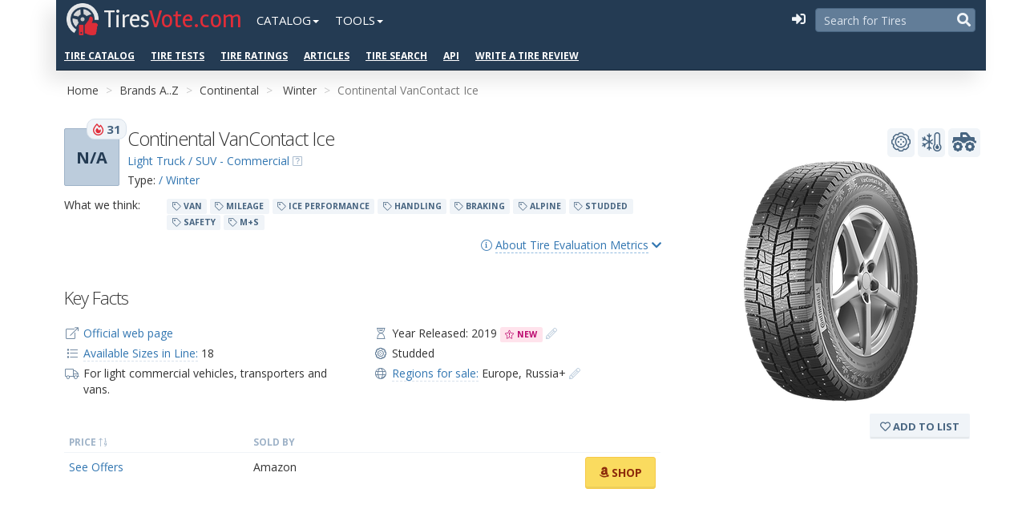

--- FILE ---
content_type: text/html; charset=utf-8
request_url: https://tiresvote.com/catalog/continental/vancontact-ice/
body_size: 63570
content:
<!DOCTYPE html>
<html lang="en-us">
<head>
<meta charset="utf-8">
<title>Continental VanContact Ice Tire: rating, overview, videos, reviews, available sizes and specifications</title>
<meta name="description" content="Continental VanContact Ice - Get info about tire model.
     Continental VanContact Ice - Winter Tire: characteristics, photo, available sizes, tire specifications and start year of production. Advantages and disadvantages of the model in customer reviews, videos and discussions.">
<meta property="og:type" content="website"/>
<meta property="fb:admins" content="100001123248123"/>
<meta property="og:site_name" content="TiresVote.com"/>
<meta property="og:url" content="https://tiresvote.com/catalog/continental/vancontact-ice/"/>
<meta property="og:image" content="https://ws-tires.s3.amazonaws.com/continental/vancontact-ice/vancontact--ice-product-pic2-30grad.png"/>
<meta property="og:title" content="Continental VanContact Ice Tire: rating, overview, videos, reviews, available sizes and specifications"/>
<meta property="og:description" content="Continental VanContact Ice - Get info about tire model.
     Continental VanContact Ice - Winter Tire: characteristics, photo, available sizes, tire specifications and start year of production. Advantages and disadvantages of the model in customer reviews, videos and discussions."/>
<link rel="canonical" href="https://tiresvote.com/catalog/continental/vancontact-ice/"/>
<meta name="viewport" content="width=device-width, initial-scale=1.0, maximum-scale=1.0, user-scalable=no">
<link rel="stylesheet" type="text/css" media="screen" href="/static/ws_portal/css/smartadmin/css/bootstrap.min.css">
<link rel="stylesheet" type="text/css" media="screen" href="/static/ws_portal/libs/fontawesome-5/css/all.min.css">
<link rel="stylesheet" type="text/css" media="screen" href="/static/ws_portal/libs/fontawesome-5/css/v4-shims.min.css">
<link rel="stylesheet" type="text/css" media="screen" href="/static/ws_portal/css/smartadmin/css/smartadmin-production-plugins.min.css">
<link rel="stylesheet" type="text/css" media="screen" href="/static/ws_portal/css/smartadmin/css/smartadmin-production.min.css">
<link rel="stylesheet" type="text/css" media="screen" href="/static/ws_portal/css/smartadmin/css/smartadmin-skins.min.css">
<link rel="stylesheet" type="text/css" media="screen" href="/static/ws_portal/css/general.css">
<link rel="apple-touch-icon" sizes="57x57" href="/static/ws_portal/img/icons/apple-icon-57x57.png">
<link rel="apple-touch-icon" sizes="60x60" href="/static/ws_portal/img/icons/apple-icon-60x60.png">
<link rel="apple-touch-icon" sizes="72x72" href="/static/ws_portal/img/icons/apple-icon-72x72.png">
<link rel="apple-touch-icon" sizes="76x76" href="/static/ws_portal/img/icons/apple-icon-76x76.png">
<link rel="apple-touch-icon" sizes="114x114" href="/static/ws_portal/img/icons/apple-icon-114x114.png">
<link rel="apple-touch-icon" sizes="120x120" href="/static/ws_portal/img/icons/apple-icon-120x120.png">
<link rel="apple-touch-icon" sizes="144x144" href="/static/ws_portal/img/icons/apple-icon-144x144.png">
<link rel="apple-touch-icon" sizes="152x152" href="/static/ws_portal/img/icons/apple-icon-152x152.png">
<link rel="apple-touch-icon" sizes="180x180" href="/static/ws_portal/img/icons/apple-icon-180x180.png">
<link rel="icon" type="image/png" sizes="192x192" href="/static/ws_portal/img/icons/android-icon-192x192.png">
<link rel="icon" type="image/png" sizes="32x32" href="/static/ws_portal/img/icons/favicon-32x32.png">
<link rel="icon" type="image/png" sizes="96x96" href="/static/ws_portal/img/icons/favicon-96x96.png">
<link rel="icon" type="image/png" sizes="16x16" href="/static/ws_portal/img/icons/favicon-16x16.png">
<meta name="msapplication-TileColor" content="#ffffff">
<meta name="msapplication-TileImage" content="/static/ws_portal/img/icons/ms-icon-144x144.png">
<meta name="theme-color" content="#ffffff">
<link rel="stylesheet" href="https://fonts.googleapis.com/css?family=Open+Sans:400italic,700italic,300,400,700">
<link rel="stylesheet" href="https://fonts.googleapis.com/css?family=Rambla:400,700">
<script src="https://ajax.googleapis.com/ajax/libs/jquery/2.1.1/jquery.min.js"></script>
<script>if(!window.jQuery){document.write('<script src="/static/ws_portal/js/libs/jquery-2.1.1.min.js"><\/script>');}</script>
<link rel="stylesheet" type="text/css" media="screen" href="/static/ws_portal/css/custom.css">
<link rel="stylesheet" type="text/css" media="screen" href="/static/ws_portal/css/smartadmin/css/plugins/listnav/listnav.css">
<base href="/catalog/continental/vancontact-ice/">
<link rel="stylesheet" href="/static/A.ws_django_helpers,,_css,,_ws-pagination.css+ws_comments,,_css,,_ws-comments.css,Mcc.qQ27_FvFBi.css.pagespeed.cf.UxNZNWeXAX.css"/>
<link rel="stylesheet" href="/static/ws_reviews_engine/css/A.product-page.css.pagespeed.cf.CS67tdvE28.css"/>
<script data-ad-client="ca-pub-6541539878944517" async src="https://pagead2.googlesyndication.com/pagead/js/adsbygoogle.js"></script>
</head>
<body class="no-menu fixed-header menu-on-top smart-style-2 custom-style-1">
<div class="header-wrapper" style="background-color: #f5f5f5;">
<section class="container no-padding-mobile">
<header id="header">
<div id="logo-group">
<div id="logo">
<a title="Home" href="/" class="brand">
<img src="/static/ws_portal/img/icons/xlogo.png.pagespeed.ic.uGkd16y1Ct.webp" alt="">
<h1>
<span>Tires</span>Vote.com<span></span>
</h1>
</a>
</div>
</div>
<div id="mobile-navigation" class="visible-xs-inline-block">
<input type="checkbox" class="openSidebarMenu" id="openSidebarMenu">
<label for="openSidebarMenu" class="sidebarIconToggle">
<span class="spinner diagonal part-1"></span>
<span class="spinner horizontal"></span>
<span class="spinner diagonal part-2"></span>
</label>
<div id="sidebarMenu">
<ul class="sidebarMenuInner">
<li><a href="/catalog/">Tire Brands</a></li>
<li><a href="/tests/">Professional Tire Tests</a></li>
<li><a href="/catalog/type/">Vehicle Types and Seasons</a></li>
<li><a href="/catalog/performance/">Tire Performance Categories</a></li>
<li><a href="/filter/">Advanced Search</a></li>
<li><a href="/top-charts/">Third-Party Tire Ratings, Bestsellers and Top Lists</a></li>
<li><a href="/articles/">Articles</a></li>
<li><a href="/review/create/">Write a Tire Review</a></li>
</ul>
</div>
</div>
<ul class="nav navbar-nav hidden-xs ws-nav">
<li class="dropdown">
<a href="#" class="dropdown-toggle" data-toggle="dropdown" role="button" aria-haspopup="true" aria-expanded="false">Catalog<span class="caret"></span></a>
<ul class="dropdown-menu">
<li><a href="/catalog/">Tire Brands</a></li>
<li><a href="/catalog/type/">Vehicle Types and Seasons</a></li>
<li><a href="/catalog/performance/">Tire Performance Categories</a></li>
<li><a href="/filter/">Advanced Search</a></li>
<li><a href="/articles/">Articles</a></li>
<li role="separator" class="divider"></li>
<li><a href="/review/create/">Write a Tire Review</a></li>
</ul>
</li>
<li class="dropdown">
<a href="#" class="dropdown-toggle" data-toggle="dropdown" role="button" aria-haspopup="true" aria-expanded="false">Tools<span class="caret"></span></a>
<ul class="dropdown-menu">
<li><a href="/tests/">Professional Tire Tests</a></li>
<li><a href="/top-charts/">Third-Party Tire Ratings, Bestsellers
and Top Lists</a></li>
<li role="separator" class="divider"></li>
<li>
<a href="https://www.wheel-size.com" title="Wheel-Size.com is a Wheel Guide and catalogue.">Wheel-Size.com
<i class="fal fa-external-link"></i></a>
</li>
<li>
<a href="https://developer.wheel-size.com/" title="Wheel-Size.com API. The Wheel Fitment API allows for programmatic access to the database of www.wheel-size.com and its services.">Wheel
Fitment API <i class="fal fa-external-link"></i></a>
</li>
<li>
<a href="https://services.wheel-size.com/" title="Wheel Widgets">Widgets for your Website <i class="fal fa-external-link"></i></a>
</li>
</ul>
</li>
</ul>
<div class="pull-right">
<div id="hide-menu" class="btn-header pull-right">
<span> <a href="javascript:void(0);" data-action="toggleMenu" title="Collapse Menu"><i class="fa fa-reorder"></i></a>
</span>
</div>
<div id="search-mobile" class="btn-header transparent pull-right">
<span><a href="/filter/" title="Advanced Search"><i class="fa fa-search tv-color-text-blue-grey-1"></i></a> </span>
</div>
<form action="/search/" method="get" class="header-search pull-right">
<input type="text" name="query" placeholder="Search for Tires">
<button type="submit">
<i class="fa fa-search tv-color-text-blue-grey-1"></i>
</button>
</form>
<div id="sublogin" class="pull-right">
<script>var sublogin=$.Deferred();$('#sublogin').load('/sublogin/',function(){sublogin.resolve();});</script>
</div>
</div>
<div class="additional-menu hidden-xs">
<ul class="nav navbar-nav hidden-xs ws-nav">
<li><a href="/catalog/">Tire Catalog</a></li>
<li><a href="/tests/">Tire Tests</a></li>
<li><a href="/top-charts/">Tire Ratings</a></li>
<li><a href="/articles/">Articles</a></li>
<li><a href="/filter/">Tire Search</a></li>
<li><a href="https://developer.wheel-size.com/">API</a></li>
<li><a href="/review/create/">Write a Tire Review</a></li>
</ul>
</div>
</header>
</section>
</div>
<div id="main" role="main">
<div id="content">
<div class="container">
<div class="block-garage" data-product-slug="vancontact-ice">
</div>
<div id="ribbon">
<span class="pull-right" id="ws-admin-links">
</span>
<div class="ws-breadcrumb ws-breadcrumb-by-brand">
<ol class="breadcrumb">
<li><a href="/">Home</a></li>
<li><a href="/catalog/">Brands A..Z</a></li>
<li><a href="/catalog/continental/">Continental</a></li>
<li>
<a href="/catalog/continental/season/winter/">Winter</a>
</li>
<li class="hidden-xs">Continental VanContact Ice</li>
</ol>
</div>
</div>
</div>
<div class="container">
<section id="widget-grid" class="" data-ng-controller="MainCtrl">
<div class="row">
<div id="csrf-token" class="hide"><input type="hidden" name="csrfmiddlewaretoken" value="fCWcWjbBq4Eoepr0tl8BUFKZQ1OY3lDY6Wm9WfGVA5FaujdhVxWqw9k8BSJualOX"></div>
<div class="col-sm-12 col-md-12 col-lg-12" data-ng-controller="TabsCtrl">
<div class="product-content product-wrap clearfix
                          
                          product-detail">
<div class="row">
<div class="col-md-8 col-sm-9 col-xs-12">
<div class="row">
<div class="col-sm-12 col-md-8 col-lg-8">
<div class="ws-score pull-left">
<div class="box-element ws-popover" data-rel="popover" data-container="body" data-toggle="popover" data-placement="right" data-original-title="CoreScore and Popularity <i class='far fa-fire-alt' style='color: #E12D39;'></i>" data-content="<p>CoreScore is a 0-100 score that indicates how liked a tire is based on reviews and ratings from owners.</p><p>Currently unavailable due to lack of sufficient data. 
   This tire model has been recently released and lacks owner reviews.</p>
   <p><a href='/score/'>More info ...  <i class='color-link far fa-chevron-right'></i></a></p>" data-html="true">
<span>N/A</span>
<em class="badge badge-popularity"> <i class="far fa-fire-alt" style="color: #E12D39;"></i> 31</em>
</div>
</div>
<div class="ws-element-name">
<h1 class="name" data-title="Continental VanContact Ice">
Continental VanContact Ice
</h1>
<div class="margin-top-5">
<div class="product-category">
<a href="/catalog/performance/suv-on-off-road-commercial-traction/">Light Truck / SUV - Commercial</a>
<i class="fal fa-question-square cursor-pointer ws-popover tv-color-text-blue-grey-4" data-rel="popover" data-container="body" data-toggle="popover" data-placement="bottom" data-original-title="Tire Performance Class" data-content="<h4>Light Truck / SUV - Commercial</h4><div class='empty-5'></div><p> <span class='label tv-label tv-tag tv-color-blue-grey-1'><i class='fal fa-tag'></i> higher load rating</span>  <span class='label tv-label tv-tag tv-color-blue-grey-1'><i class='fal fa-tag'></i> reduced off-road capacity</span>  <span class='label tv-label tv-tag tv-color-blue-grey-1'><i class='fal fa-tag'></i> designed for companies that need tires to last</span>  <span class='label tv-label tv-tag tv-color-blue-grey-1'><i class='fal fa-tag'></i> stiffer compound</span> </p> <p><a href='/catalog/performance/suv-on-off-road-commercial-traction/'>More info ...  <i class='color-link far fa-chevron-right'></i></a></p>" data-html="true"></i>
</div>
<div class="product-type">
Type:
<a href="/catalog/type/suv/winter/">
/ Winter</a>
</div>
</div>
</div>
</div>
<div class="col-sm-12 col-md-4 col-lg-4"></div>
</div>
<div class="row">
<div class="col-sm-12 col-md-12 col-lg-12">
</div>
</div>
<div class="empty-10"></div>
<div class="row tags-rating">
<div class="col-xs-12 col-sm-2">What we think:</div>
<div class="col-xs-12 col-sm-10">
<div class="mobile-height-5"></div>
<span class="label tv-label tv-color-blue-grey-1"><i class="fal fa-tag"></i> VAN</span>
<span class="label tv-label tv-color-blue-grey-1"><i class="fal fa-tag"></i> MILEAGE</span>
<span class="label tv-label tv-color-blue-grey-1"><i class="fal fa-tag"></i> ICE PERFORMANCE</span>
<span class="label tv-label tv-color-blue-grey-1"><i class="fal fa-tag"></i> HANDLING</span>
<span class="label tv-label tv-color-blue-grey-1"><i class="fal fa-tag"></i> BRAKING</span>
<span class="label tv-label tv-color-blue-grey-1"><i class="fal fa-tag"></i> ALPINE</span>
<span class="label tv-label tv-color-blue-grey-1"><i class="fal fa-tag"></i> STUDDED</span>
<span class="label tv-label tv-color-blue-grey-1"><i class="fal fa-tag"></i> SAFETY</span>
<span class="label tv-label tv-color-blue-grey-1"><i class="fal fa-tag"></i> M+S</span>
</div>
</div>
<div class="empty-10"></div>
<div data-toggle="collapse" data-target="#about-scoring" class="pull-right element-show-hide">
<a href="#" class=""><i class="fal fa-info-circle"></i>
<span class="ajax-link">About Tire Evaluation Metrics</span> <i class="fa fa-chevron-down"></i> <i class="fa fa-chevron-up hidden"></i></a>
</div>
<div class="clearfix"></div>
<div class="row collapse" id="about-scoring">
<div class="col-sm-12 col-md-6 col-lg-6">
<div class="right-brackets">
<h6 class="font-weight-light">CoreScore <span class="badge tv-label tv-color-blue-grey-1">
N/A:</span>
</h6>
<ul>
<li>Participation of the tire models in professional tire tests and their test scores.</li>
<li>Consumer reviews on the top tire selling websites.<br>We gather such data as the numbers of
reviews and the ultimate score of the tire model on numerous tire-related websites such as
amazon, tirerack, oponeo, simpletire, market.yandex, tyrereviews, and others.</li>
<li>Reviews written by the visitors to our website tiresvote.com.
</li>
</ul>
<p>Value, max: 100</p>
</div>
</div>
<div class="col-sm-12 col-md-6 col-lg-6">
<h6 class="font-weight-light">Popularity of the model <span class="badge tv-label tv-color-blue-grey-1"> <i class="far fa-fire-alt" style="color: #E12D39;"></i> 31:</span>
</h6>
<ul>
<li>Year of manufacture.</li>
<li>The premium brand factor <a href="/catalog/"><i class="far fa-link link-important-1"></i></a>.
</li>
<li>The number of video reviews of the tire on youtube.com <a href="materials/"><i class="far fa-link link-important-1"></i></a>.
</li>
<li>The number of news items about the model <a href="materials/"><i class="far fa-link link-important-1"></i></a>.
</li>
<li>The number of times the tire was involved in professional tire tests.</li>
<li>The fact of the tire being on the bestseller lists on such reputed websites as amazon, tirerack,
oponeo, simpletire, and others.
</li>
<li>The number of tire types and sizes <a href="modes/"><i class="far fa-link link-important-1"></i></a>.
</li>
</ul>
<p>Value, max: unlimited<br/>
Value, average: 27
</p>
</div>
<div class="col-sm-12">
<p><a href='/score/'>More info about our scoring system <i class="fal fa-external-link"></i></a></p>
</div>
</div>
<div style="height:20px;"></div>
<div class="key-info-container">
<h2>Key Facts</h2>
<div class="row ws-contact-us-context">
<div class="col-sm-6 col-md-6">
<ul class="fa-ul">
<li>
<span class="fa-li"><i class="fal fa-external-link"></i></span>
<a class="" rel="nofollow" target="_blank" href="https://www.continental-tires.com/car/tires/vancontactice">Official web page</a>
</li>
<li><span class="fa-li">
<i class="fal fa-list"></i></span>
<a class="ajax-link-light ajax-link-color-1" href="modes/">Available Sizes in
Line:</a> 18
</li>
<li><span class="fa-li">
<i class="fal fa-truck"></i></span>
For light commercial vehicles, transporters and vans.
</li>
</ul>
</div>
<div class="col-sm-6 col-md-6">
<ul class="fa-ul">
<li><span class="fa-li">
<i class="fal fa-hourglass-start"></i>
</span>
Year Released: 2019
<span class="label tv-label tv-color-pink-1"><i class="fal fa-star-exclamation"></i> New</span>
<a title="Update info about year release" href="#" class="ws-contact-us-link block-share-info-link" data-category="Continental VanContact Ice :: Year Released ?">
<i class="fal fa-pencil-alt link-important-1"></i>
</a>
</li>
<li><span class="fa-li">
<i class="far fa-tire-rugged"></i>
</span>
Studded
</li>
<li class="regions-info">
<span class="fa-li">
<i class="fal fa-globe"></i>
</span>
<a href="javascript:void(0);" data-content="<div id='regions-map-chart'></div><script>setTimeout(function() {var ws_region_map = new WsRegionsMap('regions-map-chart', am4themes_kelly, [{&quot;slug&quot;: &quot;eudm&quot;, &quot;name&quot;: &quot;Europe&quot;, &quot;level&quot;: 1, &quot;map_icon&quot;: &quot;[data-uri]&quot;, &quot;map_image&quot;: &quot;&quot;, &quot;countries&quot;: [&quot;AL&quot;, &quot;AT&quot;, &quot;BA&quot;, &quot;BE&quot;, &quot;BG&quot;, &quot;CH&quot;, &quot;CY&quot;, &quot;CZ&quot;, &quot;DE&quot;, &quot;DK&quot;, &quot;EE&quot;, &quot;ES&quot;, &quot;FI&quot;, &quot;FR&quot;, &quot;GB&quot;, &quot;GR&quot;, &quot;HR&quot;, &quot;HU&quot;, &quot;IE&quot;, &quot;IS&quot;, &quot;IT&quot;, &quot;LT&quot;, &quot;LU&quot;, &quot;LV&quot;, &quot;MC&quot;, &quot;MD&quot;, &quot;ME&quot;, &quot;MK&quot;, &quot;NL&quot;, &quot;NO&quot;, &quot;PL&quot;, &quot;PT&quot;, &quot;RO&quot;, &quot;RS&quot;, &quot;SE&quot;, &quot;SI&quot;, &quot;SK&quot;, &quot;SM&quot;, &quot;TR&quot;], &quot;background_countries&quot;: []}, {&quot;slug&quot;: &quot;russia&quot;, &quot;name&quot;: &quot;Russia+&quot;, &quot;level&quot;: 1, &quot;map_icon&quot;: &quot;[data-uri]&quot;, &quot;map_image&quot;: &quot;&quot;, &quot;countries&quot;: [&quot;AM&quot;, &quot;AZ&quot;, &quot;BY&quot;, &quot;GE&quot;, &quot;KG&quot;, &quot;KZ&quot;, &quot;RU&quot;, &quot;TJ&quot;, &quot;TM&quot;, &quot;UA&quot;, &quot;UZ&quot;], &quot;background_countries&quot;: []}] || [], {home:false, menu: false});}, 1);</script>" data-rel="popover" data-placement="bottom" data-html="true" class="ajax-link-light ajax-link-color-1">Regions for sale:</a>
<span class="region-eudm">Europe</span>,
<span class="region-russia">Russia+</span>
<a title="Update info about Sale Regions" href="#" class="ws-contact-us-link block-share-info-link" data-category="Continental VanContact Ice :: Regions of Sale Update">
<i class="fal fa-pencil-alt link-important-1"></i>
</a>
</li>
</ul>
</div>
</div>
</div>
<div class="clearfix"></div>
<div class="empty-15"></div>
<div class="empty-15"></div>
<div class="css-table" id="product-price">
<div class="css-table-header">
<div class="tv-label font-xs tv-color-text-blue-grey-4">Price <i class="fal fa-sort-numeric-up"></i>
</div>
<div class="tv-label font-xs tv-color-text-blue-grey-4">Sold By</div>
<div></div>
</div>
<div class="css-table-body">
<div class="css-table-row">
<div><a href="#" class="">See Offers</a></div>
<div class="retailer-amazon-name">Amazon</div>
<div class="retailer-link">
<span class="pull-right" style="position:relative;top:-10px;">
<a id="product_amzn_link" rel="nofollow" target="_blank" href="https://www.amazon.com/s?k=Continental+VanContact%20Ice&rh=n%3A353609011&tag=wheelsizecom-20" class="btn btn-default button-color-amazon">
<i class="fab fa-amazon"></i> Shop
</a>
</span>
<div class="clearfix"></div>
</div>
</div>
</div>
</div>
<div class="empty-15"></div>
<script async src="https://pagead2.googlesyndication.com/pagead/js/adsbygoogle.js"></script>
<p><ins class="adsbygoogle" style="display:block" data-ad-client="ca-pub-2968665499604637" data-ad-slot="9147277808" data-ad-format="auto" data-full-width-responsive="true"></ins></p>
<script>(adsbygoogle=window.adsbygoogle||[]).push({});</script>
<div class="empty-5"></div>
<hr class="style-two">
<section class="manual_ratings">
<div class="row">
</div>
</section>
</div>
<div class="col-md-4 col-sm-3 col-xs-12">
<div class="product-image p-relative">
<div class="pull-right">
<div class="icon-block">
<div class="padding-5" rel="tooltip" data-placement="left" data-original-title="Studded">
<i class="fal fa-tire-rugged txt-color-grey" style="font-size:24px;"></i>
</div>
</div>
<div class="icon-block">
<div class="padding-5" rel="tooltip" data-placement="left" data-original-title="Winter">
<i class="fal fa-temperature-hot fa-tire-icon-winter txt-color-grey" style="font-size:24px;" title=""></i>
</div>
</div>
<div class="icon-block">
<div class="padding-5" rel="tooltip" data-placement="left" data-original-title="">
<i class="fas fa-tv-suv fa-tire-icon-suv txt-color-grey" style="font-size:24px;"></i>
</div>
</div>
</div>
<div class="clearfix"></div>
<div class="empty-5"></div>
<div class="item active">
<img class="img-responsive img-center lazy" alt="Continental VanContact Ice" src="/static/ws_portal/img/custom/xtire_stub_medium.png.pagespeed.ic.IUh5hZEKJW.webp" data-src="https://ws-tires.s3.amazonaws.com/cache/3f/46/3f46d4d94ec55f83bf04b8afbfdd8e46.png">
</div>
</div>
<div class="empty-15"></div>
<div class="btn-group pull-right" data-ng-controller="FavoritesCtrl">
<a href="#" data-ng-click="toggleFavorite('/favorites/5647/')" class="btn tv-label tv-color-blue-grey-1 btn-favorite" data-ng-class="{ 'tv-color-blue-grey-2': score.is_favorite }">
<span data-ng-if="!score">
<span><i class="far fa-heart"></i> Add to list</span>
</span>
<span data-ng-if="score" class="ng-cloak" data-ng-switch="loading">
<span data-ng-if="!score.is_favorite">
<i class="fa fa-spin fa-spinner" data-ng-switch-when="true"></i>
<i class="far fa-heart" data-ng-switch-when="false"></i>
Add to list
</span>
<span data-ng-if="score.is_favorite">
<i class="fa fa-spin fa-spinner" data-ng-switch-when="true"></i>
<i class="far fa-heart" data-ng-switch-when="false"></i>
Remove from list
</span>
</span>
</a>
</div>
<div class="clearfix"></div>
<p><br/><br/></p>
<script async src="https://pagead2.googlesyndication.com/pagead/js/adsbygoogle.js"></script>
<p><ins class="adsbygoogle" style="display:block" data-ad-client="ca-pub-2968665499604637" data-ad-slot="7621880746" data-ad-format="auto" data-full-width-responsive="true"></ins></p>
<script>(adsbygoogle=window.adsbygoogle||[]).push({});</script>
</div>
</div>
<div class="empty-15"></div>
<div class="row" id="product-details-container">
<div class="col-md-12 col-sm-12 col-xs-12">
<div class="functionality">
<ul id="myTab" class="ws-list-tabs">
<li class="active" data-ng-class="{ active: getTab() == '' }">
<a href="#" data-ng-href=".{{tabs[''].query}}" data-ng-click="scroll()" data-ng-switch="!score">
Summary
<span class="additional-info">And latest reviews</span>
</a>
</li>
<li data-ng-class="{ active: getTab() == 'info' }">
<a href="#" data-ng-href="info/{{tabs['info'].query}}" data-ng-click="scroll()" data-ng-switch="!score">
Product Info
<span class="additional-info">Technical Details</span>
</a>
</li>
<li data-ng-class="{ active: getTab() == 'modes' }">
<a href="#" data-ng-href="modes/{{tabs['modes'].query}}" data-ng-click="scroll()" data-ng-switch="!score">
Modifications
<span class="badge tv-label font-weight-bold tv-color-blue-grey-3" data-ng-if="!score">18</span>
<span class="badge tv-label font-weight-bold tv-color-blue-grey-3" data-ng-if="score" data-ng-bind="score.tabs.modes"></span>
<span class="additional-info">Tire Sizes</span>
</a>
</li>
<li data-ng-class="{ active: getTab() == 'reviews' }">
<a href="#" data-ng-href="reviews/{{tabs['reviews'].query}}" data-ng-click="scroll()" data-ng-switch="!score">
Reviews
<span class="badge tv-label font-weight-bold tv-color-blue-grey-3" data-ng-if="!score">0</span>
<span class="badge tv-label font-weight-bold tv-color-blue-grey-3" data-ng-if="score" data-ng-bind="score.tabs.reviews"></span>
<span class="additional-info">Add Your Review</span>
</a>
</li>
<li data-ng-class="{ active: getTab() == 'qa' }">
<a href="#" data-ng-href="qa/{{tabs['qa'].query}}" data-ng-click="scroll()" data-ng-switch="!score">
Q and A
<span class="badge tv-label font-weight-bold tv-color-blue-grey-3" data-ng-if="!score">0</span>
<span class="badge tv-label font-weight-bold tv-color-blue-grey-3" data-ng-if="score" data-ng-bind="score.tabs.qa"></span>
<span class="additional-info">Discussions</span>
</a>
</li>
<li data-ng-class="{ active: getTab() == 'materials' }">
<a href="#" data-ng-href="materials/{{tabs['materials'].query}}" data-ng-click="scroll()" data-ng-switch="!score">
Materials
<span class="badge tv-label font-weight-bold tv-color-blue-grey-3" data-ng-if="!score">3</span>
<span class="badge tv-label font-weight-bold tv-color-blue-grey-3" data-ng-if="score" data-ng-bind="score.tabs.materials"></span>
<span class="additional-info">Videos and Articles</span>
</a>
</li>
</ul>
</div>
</div>
</div>
<div id="description" class="-description -description-tabs ws-description-tabs">
<div id="myTabContent" class="tab-content">
<div class="tab-pane fade active in" data-ng-class="{ 'active in': getTab() == '' }" id="tab-">
<div class="panel panel-default">
<div class="panel-heading">
<h4 class="panel-title">
<a data-toggle="collapse" data-parent=".tab-pane" href="#ws-collapse-" class="">
<i class="far fa-plus"></i> <i class="far fa-minus"></i> Summary
</a>
</h4>
</div>
<div id="ws-collapse-" class="panel-collapse collapse in" data-ng-class="{ ' in': getTab() == '' }">
<div class="panel-body">
<div class="row">
<div class="col-md-8 col-sm-9 col-xs-12 ">
<div class="description">
<h2>Description</h2>
<div><p>Taming the winter enhanced by German technology.</p>
<p>For all kinds of vans in hardest wintertimes. Superb mileage and safety on snow and ice.</p>
<ul>
<li>Superb mileage performance on wintry surfaces thanks to an optimised Nordic Matrix Compound</li>
<li>Powerful handling and braking under all wintry conditions through the intelligent pattern design</li>
<li>Safe and outstanding ice performance throughout the service life due to a new hardened stud</li>
</ul></div>
<hr class="style-two">
</div>
</div>
</div>
<div class="row">
<div class="col-md-8 col-sm-9 col-xs-12">
<h2>Continental VanContact Ice Latest News</h2>
<div class="smart-timeline smart-timeline-simple">
<ul class="smart-timeline-list">
<li>
<a href="/articles/moottori-test-studded-commercial-tires-r16c/" class="article-title color-inherit">
<div class="smart-timeline-icon tv-color-blue-grey-1 tv-label">
<i class="fa font-sm fa-book-open"></i>
</div>
<div class="smart-timeline-time">
<div class="font-sm">Oct 15, 2021</div>
</div>
<div class="smart-timeline-content articles">
<span class="label tv-label tv-color-blue-grey-1">Article</span>
<div class="row">
<div class="-article article-preview col-md-9 padding-left-0">
<h4 class="margin-top-0">
Moottori 2021: Test of studded commercial tires in size 215/65 R16C
</h4>
<div>
The Russian Viatti tires took part in&nbsp;the new test conducted by&nbsp;the Finnish magazine, showing quite decent snow and ice performance
</div>
</div>
<div class="col-md-3">
<div class="empty-5"></div>
<img class="img-responsive lazy grayscale" alt="Moottori 2021: Test of studded commercial tires in size 215/65 R16C" src="/static/ws_portal/img/custom/xtire_stub_small.png.pagespeed.ic.c1ZDXKC1Yc.webp" data-src="/thumbnail/360x240/uploads/zinnia/2021/10/13/moottori-test-studded-commercial-tires-r16c-main.jpg" style="width:360px; object-fit: contain;">
</div>
</div>
</div>
</a>
</li>
<li>
<a class="color-inherit" href="/collection/2021-moottori-commercial-studded-winter-tire-test-r16c/">
<div class="smart-timeline-icon tv-color-blue-grey-1 tv-label">
<i class="far fa-tags font-sm"></i>
</div>
<div class="smart-timeline-time">
<div class="font-sm">Sep 30, 2021</div>
</div>
<div class="smart-timeline-content">
<span class="pull-right">
<i class="far fa-tv-suv" title="Light Truck / SUV"></i>
<i class="far fa-tv-winter" title="Winter"></i>
</span>
<span class="label tv-label tv-color-blue-grey-1">Tire Test 2021</span>
<h4>Moottori: Commercial Studded Winter Tire Test R16C</h4>
<div class="">
<div class="element">
<span class="title-primary">
<span class="label tv-label tv-color-pink-1">Ranked #2nd of 8.</span>
<b>Continental</b> VanContact Ice
</span>
<div class="title-secondary"></div>
<div class="row">
<div class="col-sm-2">Verdict:</div>
<div class="col-sm-10">
<div class="title-secondary"><p>Positive: Good lateral grip and good handling on ice. High traction and short braking distances on snow. Good acoustic comfort.<br/>
Negative: Relatively long braking distances on dry roads. Average results on wet surfaces.</p></div>
</div>
</div>
<div class="title-tags">
<div class="row">
<div class="col-sm-2">Highs and Lows:</div>
<div class="col-sm-10">
<span class="btn btn-xs ws-tag ws-tag-positive">
Ice Handling (Subjective) <i class="fa fa-thumbs-up" aria-hidden="true"></i>
</span>
<span class="btn btn-xs ws-tag ws-tag-positive">
Ice Handling <i class="fa fa-thumbs-up" aria-hidden="true"></i>
</span>
<span class="btn btn-xs ws-tag ws-tag-positive">
Snow Braking <i class="fa fa-thumbs-up" aria-hidden="true"></i>
</span>
<span class="btn btn-xs ws-tag ws-tag-positive">
Comfort / Noise <i class="fa fa-thumbs-up" aria-hidden="true"></i>
</span>
<span class="btn btn-xs ws-tag ws-tag-positive">
Acceleration on Snow <i class="fa fa-thumbs-up" aria-hidden="true"></i>
</span>
<span class="btn btn-xs ws-tag ws-tag-negative">
Dry Braking <i class="fa fa-thumbs-down" aria-hidden="true"></i>
</span>
</div>
</div>
</div>
</div>
</div>
</div>
</a>
</li>
<li>
<a href="/articles/new-winter-tire-releases-expect-2019-2020/" class="article-title color-inherit">
<div class="smart-timeline-icon tv-color-blue-grey-1 tv-label">
<i class="fa font-sm fa-book-open"></i>
</div>
<div class="smart-timeline-time">
<div class="font-sm">Sep 22, 2019</div>
</div>
<div class="smart-timeline-content articles">
<span class="label tv-label tv-color-blue-grey-1">Article</span>
<div class="row">
<div class="-article article-preview col-md-9 padding-left-0">
<h4 class="margin-top-0">
New Winter Tire Releases to Expect in 2019/2020
</h4>
<div>
Time is&nbsp;implacably bringing us&nbsp;closer to&nbsp;the moment when we&nbsp;are faced with the necessity of&nbsp;installing winter tires on&nbsp;our cars. This issue is&nbsp;particularly relevant…
</div>
</div>
<div class="col-md-3">
<div class="empty-5"></div>
<img class="img-responsive lazy grayscale" alt="New Winter Tire Releases to Expect in 2019/2020" src="/static/ws_portal/img/custom/xtire_stub_small.png.pagespeed.ic.c1ZDXKC1Yc.webp" data-src="https://ws-tires.s3.amazonaws.com/cache/0a/27/0a27259d9fe93d170b70aa8a17c2baa9.jpg" style="width:360px; object-fit: contain;">
</div>
</div>
</div>
</a>
</li>
</ul>
<hr class="style-two">
</div>
</div>
</div>
</div>
</div>
</div>
</div>
<div class="tab-pane fade" data-ng-class="{ 'active in': getTab() == 'info' }" id="tab-info">
<div class="panel panel-default">
<div class="panel-heading">
<h4 class="panel-title">
<a data-toggle="collapse" data-parent=".tab-pane" href="#ws-collapse-info" class="collapsed">
<i class="far fa-plus"></i> <i class="far fa-minus"></i> Product Info
</a>
</h4>
</div>
<div id="ws-collapse-info" class="panel-collapse collapse" data-ng-class="{ ' in': getTab() == 'info' }">
<div class="panel-body">
<h2>Detailed Information</h2>
<div class="product-spec-wrap__body">
<h5 class="">Type and Size</h5>
<dl class="product-spec">
<dt class="product-spec__name"><span class="product-spec__name-inner">Tire Model</span>
</dt>
<dd class="product-spec__value"><span class="product-spec__value-inner">Continental / VanContact Ice</span>
</dd>
</dl>
<dl class="product-spec">
<dt class="product-spec__name"><span class="product-spec__name-inner">Car Type</span>
</dt>
<dd class="product-spec__value"><span class="product-spec__value-inner"></span>
</dd>
</dl>
<dl class="product-spec">
<dt class="product-spec__name"><span class="product-spec__name-inner">Season</span></dt>
<dd class="product-spec__value"><span class="product-spec__value-inner">Winter</span>
</dd>
</dl>
<dl class="product-spec">
<dt class="product-spec__name"><span class="product-spec__name-inner">Rim Diameter</span></dt>
<dd class="product-spec__value">
<span class="product-spec__value-inner">
15<small> / </small>16<small> / </small>17
&quot;
</span>
</dd>
</dl>
<dl class="product-spec">
<dt class="product-spec__name"><span class="product-spec__name-inner">Width</span></dt>
<dd class="product-spec__value">
<span class="product-spec__value-inner">
185<small> / </small>195<small> / </small>205<small> / </small>215<small> / </small>225<small> / </small>235
mm
</span>
</dd>
</dl>
<dl class="product-spec">
<dt class="product-spec__name"><span class="product-spec__name-inner">Aspect Ratio</span></dt>
<dd class="product-spec__value">
<span class="product-spec__value-inner">
55<small> / </small>60<small> / </small>65<small> / </small>70<small> / </small>75
%
</span>
</dd>
</dl>
<dl class="product-spec">
<dt class="product-spec__name"><span class="product-spec__name-inner">Construction</span></dt>
<dd class="product-spec__value">
<span class="product-spec__value-inner">
Radial
</span>
</dd>
</dl>
</div>
<div class="product-spec-wrap__body">
<h5 class="">Special Features</h5>
<dl class="product-spec">
<dt class="product-spec__name"><span class="product-spec__name-inner">Runflat</span>
</dt>
<dd class="product-spec__value"><span class="product-spec__value-inner">
No
</span>
</dd>
</dl>
<dl class="product-spec">
<dt class="product-spec__name"><span class="product-spec__name-inner">Mud and Snow</span>
</dt>
<dd class="product-spec__value"><span class="product-spec__value-inner">
No
</span>
</dd>
</dl>
<dl class="product-spec">
<dt class="product-spec__name"><span class="product-spec__name-inner">Extra Load</span>
</dt>
<dd class="product-spec__value"><span class="product-spec__value-inner">
No
</span>
</dd>
</dl>
</div>
<div class="product-spec-wrap__body">
<h5 class="">Speed and Load</h5>
<dl class="product-spec">
<dt class="product-spec__name"><span class="product-spec__name-inner">Speed Index</span>
</dt>
<dd class="product-spec__value">
<span class="product-spec__value-inner">
N (max 87 mph) ... R (max 106 mph)
</span>
</dd>
</dl>
<dl class="product-spec">
<dt class="product-spec__name"><span class="product-spec__name-inner">Load Index (max load for a tire)</span>
</dt>
<dd class="product-spec__value">
<span class="product-spec__value-inner">
&nbsp;
</span>
</dd>
</dl>
</div>
</div>
</div>
</div>
</div>
<div class="tab-pane fade" data-ng-class="{ 'active in': getTab() == 'modes' }" id="tab-modes">
<div class="panel panel-default">
<div class="panel-heading">
<h4 class="panel-title">
<a data-toggle="collapse" data-parent=".tab-pane" href="#ws-collapse-modes" class="collapsed">
<i class="far fa-plus"></i> <i class="far fa-minus"></i> Modifications
<span class="pull-right label tv-label tv-color-blue-grey-3" data-ng-if="!score">18</span>
<span class="pull-right label tv-label tv-color-blue-grey-3" data-ng-if="score" data-ng-bind="score.tabs.modes"></span>
</a>
</h4>
</div>
<div id="ws-collapse-modes" class="panel-collapse collapse" data-ng-class="{ ' in': getTab() == 'modes' }">
<div class="panel-body">
<h2>Continental / VanContact Ice Sizes &amp; Specifications</h2>
<div class="no-padding well tv-well">
<table id="datatable_fixed_column" class="ws-data-table table table-striped table-bordered">
<thead>
<tr>
<th class="hasinput" style="min-width: 30px;">
<input type="text" class="form-control" placeholder="Dia" style="max-width: 40px;"/>
</th>
<th class="hasinput" style="min-width: 150px;">
<input type="text" class="form-control" placeholder="Model" style="max-width: 150px;"/>
</th>
<th class="text-center" style="min-width: 65px;">
</th>
<th class="text-center" style="min-width: 30px;">
</th>
<th class="text-center hide" style="min-width: 30px;">
</th>
<th class="text-center" style="">
</th>
</tr>
<tr>
<th data-class="">Rim</th>
<th data-class="expand">Model</th>
<th class="text-center" data-hide="phone,tablet">Size</th>
<th class="text-center index" data-hide="phone">Index</th>
<th class="text-center features  hide" data-hide="phone">Features
</th>
<th data-class="text-center">Price</th>
</tr>
</thead>
<tbody>
<tr>
<td>R15</td>
<td title="Continental / VanContact Ice 195/70 R15 104/102R">195/70 R15 104/102R</td>
<td class="text-center">195/70 R15</td>
<td class="text-center" title="Speed index: R (max 106 mph) / None
Load index: 104 (max 1984 lbs)">104/102R</td>
<td class="text-center hide" title=""></td>
<td class="text-center">
</td>
</tr>
<tr>
<td>R15</td>
<td title="Continental / VanContact Ice 205/70 R15 106/104R">205/70 R15 106/104R</td>
<td class="text-center">205/70 R15</td>
<td class="text-center" title="Speed index: R (max 106 mph) / None
Load index: 106 (max 2094 lbs)">106/104R</td>
<td class="text-center hide" title=""></td>
<td class="text-center">
</td>
</tr>
<tr>
<td>R15</td>
<td title="Continental / VanContact Ice 215/65 R15 104/102R">215/65 R15 104/102R</td>
<td class="text-center">215/65 R15</td>
<td class="text-center" title="Speed index: R (max 106 mph) / None
Load index: 104 (max 1984 lbs)">104/102R</td>
<td class="text-center hide" title=""></td>
<td class="text-center">
</td>
</tr>
<tr>
<td>R15</td>
<td title="Continental / VanContact Ice 215/70 R15 109/107R">215/70 R15 109/107R</td>
<td class="text-center">215/70 R15</td>
<td class="text-center" title="Speed index: R (max 106 mph) / None
Load index: 109 (max 2271 lbs)">109/107R</td>
<td class="text-center hide" title=""></td>
<td class="text-center">
</td>
</tr>
<tr>
<td>R15</td>
<td title="Continental / VanContact Ice 225/70 R15 112/110R">225/70 R15 112/110R</td>
<td class="text-center">225/70 R15</td>
<td class="text-center" title="Speed index: R (max 106 mph) / None
Load index: 112 (max 2469 lbs)">112/110R</td>
<td class="text-center hide" title=""></td>
<td class="text-center">
</td>
</tr>
<tr>
<td>R16</td>
<td title="Continental / VanContact Ice 185/75 R16 104/102R">185/75 R16 104/102R</td>
<td class="text-center">185/75 R16</td>
<td class="text-center" title="Speed index: R (max 106 mph) / None
Load index: 104 (max 1984 lbs)">104/102R</td>
<td class="text-center hide" title=""></td>
<td class="text-center">
</td>
</tr>
<tr>
<td>R16</td>
<td title="Continental / VanContact Ice 205/65 R16 107/105R">205/65 R16 107/105R</td>
<td class="text-center">205/65 R16</td>
<td class="text-center" title="Speed index: R (max 106 mph) / None
Load index: 107 (max 2149 lbs)">107/105R</td>
<td class="text-center hide" title=""></td>
<td class="text-center">
</td>
</tr>
<tr>
<td>R16</td>
<td title="Continental / VanContact Ice 205/75 R16 110/108R">205/75 R16 110/108R</td>
<td class="text-center">205/75 R16</td>
<td class="text-center" title="Speed index: R (max 106 mph) / None
Load index: 110 (max 2337 lbs)">110/108R</td>
<td class="text-center hide" title=""></td>
<td class="text-center">
</td>
</tr>
<tr>
<td>R16</td>
<td title="Continental / VanContact Ice 215/60 R16 103/101R">215/60 R16 103/101R</td>
<td class="text-center">215/60 R16</td>
<td class="text-center" title="Speed index: R (max 106 mph) / None
Load index: 103 (max 1929 lbs)">103/101R</td>
<td class="text-center hide" title=""></td>
<td class="text-center">
</td>
</tr>
<tr>
<td>R16</td>
<td title="Continental / VanContact Ice 215/65 R16 109/107R">215/65 R16 109/107R</td>
<td class="text-center">215/65 R16</td>
<td class="text-center" title="Speed index: R (max 106 mph) / None
Load index: 109 (max 2271 lbs)">109/107R</td>
<td class="text-center hide" title=""></td>
<td class="text-center">
</td>
</tr>
<tr>
<td>R16</td>
<td title="Continental / VanContact Ice 215/75 R16 113/111R">215/75 R16 113/111R</td>
<td class="text-center">215/75 R16</td>
<td class="text-center" title="Speed index: R (max 106 mph) / None
Load index: 113 (max 2535 lbs)">113/111R</td>
<td class="text-center hide" title=""></td>
<td class="text-center">
</td>
</tr>
<tr>
<td>R16</td>
<td title="Continental / VanContact Ice 225/65 R16 112/110R">225/65 R16 112/110R</td>
<td class="text-center">225/65 R16</td>
<td class="text-center" title="Speed index: R (max 106 mph) / None
Load index: 112 (max 2469 lbs)">112/110R</td>
<td class="text-center hide" title=""></td>
<td class="text-center">
</td>
</tr>
<tr>
<td>R16</td>
<td title="Continental / VanContact Ice 225/75 R16 121/120N">225/75 R16 121/120N</td>
<td class="text-center">225/75 R16</td>
<td class="text-center" title="Speed index: N (max 87 mph) / None
Load index: 121 (max 3197 lbs)">121/120N</td>
<td class="text-center hide" title=""></td>
<td class="text-center">
</td>
</tr>
<tr>
<td>R16</td>
<td title="Continental / VanContact Ice 235/65 R16 121/119N">235/65 R16 121/119N</td>
<td class="text-center">235/65 R16</td>
<td class="text-center" title="Speed index: N (max 87 mph) / None
Load index: 121 (max 3197 lbs)">121/119N</td>
<td class="text-center hide" title=""></td>
<td class="text-center">
</td>
</tr>
<tr>
<td>R17</td>
<td title="Continental / VanContact Ice 205/70 R17 115/113R">205/70 R17 115/113R</td>
<td class="text-center">205/70 R17</td>
<td class="text-center" title="Speed index: R (max 106 mph) / None
Load index: 115 (max 2679 lbs)">115/113R</td>
<td class="text-center hide" title=""></td>
<td class="text-center">
</td>
</tr>
<tr>
<td>R17</td>
<td title="Continental / VanContact Ice 215/60 R17 109/107R">215/60 R17 109/107R</td>
<td class="text-center">215/60 R17</td>
<td class="text-center" title="Speed index: R (max 106 mph) / None
Load index: 109 (max 2271 lbs)">109/107R</td>
<td class="text-center hide" title=""></td>
<td class="text-center">
</td>
</tr>
<tr>
<td>R17</td>
<td title="Continental / VanContact Ice 225/55 R17 109/107R">225/55 R17 109/107R</td>
<td class="text-center">225/55 R17</td>
<td class="text-center" title="Speed index: R (max 106 mph) / None
Load index: 109 (max 2271 lbs)">109/107R</td>
<td class="text-center hide" title=""></td>
<td class="text-center">
</td>
</tr>
<tr>
<td>R17</td>
<td title="Continental / VanContact Ice 235/60 R17 117/115R">235/60 R17 117/115R</td>
<td class="text-center">235/60 R17</td>
<td class="text-center" title="Speed index: R (max 106 mph) / None
Load index: 117 (max 2833 lbs)">117/115R</td>
<td class="text-center hide" title=""></td>
<td class="text-center">
</td>
</tr>
</tbody>
</table>
</div>
<div class="modal fade prices" style="" tabindex="-1" role="dialog" aria-labelledby="myLargeModalLabel" id="myPrices">
<div class="modal-dialog modal-md" role="document">
<div class="modal-content">
<div class="modal-header">
<button type="button" class="close" data-dismiss="modal" aria-label="Close"><span aria-hidden="true"><i class="far fa-times"></i></span>
</button>
<h4 class="modal-title" id="myModalLabel">Continental / VanContact Ice</h4>
</div>
<div class="modal-body">
<div id="pricesList">
<div id="prices-list" class="post-highlighted">
</div>
</div>
</div>
</div>
</div>
</div>
</div>
</div>
</div>
</div>
<div class="tab-pane fade" data-ng-class="{ 'active in': getTab() == 'reviews' }" id="tab-reviews">
<div class="panel panel-default">
<div class="panel-heading">
<h4 class="panel-title">
<a data-toggle="collapse" data-parent=".tab-pane" href="#ws-collapse-reviews" class="collapsed">
<i class="far fa-plus"></i> <i class="far fa-minus"></i> Reviews
<span class="pull-right label tv-label tv-color-blue-grey-3" data-ng-if="!score">0</span>
<span class="pull-right label tv-label tv-color-blue-grey-3" data-ng-if="score" data-ng-bind="score.tabs.reviews"></span>
</a>
</h4>
</div>
<div id="ws-collapse-reviews" class="panel-collapse collapse" data-ng-class="{ ' in': getTab() == 'reviews' }">
<div class="panel-body">
<div class="row">
<div class="col-md-9 col-sm-12 col-xs-12">
<div class="empty-15"></div>
<p>
<a rel="nofollow" href="/review/create/continental/vancontact-ice/" class="btn tv-label tv-color-blue-grey-2">
<i class="far fa-plus"></i> Add First Review
</a>
</p>
<p>
<span class="label tv-label tv-color-pink-1">Note!</span> Have you driven on the Continental / VanContact Ice tire?<br/>
</p><p>
Please help thousands of other drivers make an informed tire choice and pick the correct tires for their car by submitting your review of the Continental / VanContact Ice.
</p>
<div class="clearfix"></div>
</div>
</div>
</div>
</div>
</div>
</div>
<div class="tab-pane fade" data-ng-class="{ 'active in': getTab() == 'qa' }" id="tab-qa">
<div class="panel panel-default">
<div class="panel-heading">
<h4 class="panel-title">
<a data-toggle="collapse" data-parent=".tab-pane" href="#ws-collapse-qa" class="collapsed">
<i class="far fa-plus"></i> <i class="far fa-minus"></i> Q and A
<span class="pull-right label tv-label tv-color-blue-grey-3" data-ng-if="!score">0</span>
<span class="pull-right label tv-label tv-color-blue-grey-3" data-ng-if="score" data-ng-bind="score.tabs.qa"></span>
</a>
</h4>
</div>
<div id="ws-collapse-qa" class="panel-collapse collapse" data-ng-class="{ ' in': getTab() == 'qa' }">
<div class="panel-body">
<div class="row">
<div class="col col-md-8" data-ng-controller="CommentsCtrl">
<h2>Questions and Answers</h2>
<div id="ws-comments-container" data-ng-controller="WsCommentsCtrl">
<script type="text/ng-template" id="/ws-comment-form.html">

  <form method="post" name="wsCommentForm"
        data-ng-submit="postComment($event, wsCommentForm)"
        action="/comments/new/"
        class="ws-comment-form">
    <div class="hide hidden-fields">
      
      
        
          <input type="hidden" name="content_type" value="products.product">
        
      
        
          <input type="hidden" name="object_pk" value="5647">
        
      
        
          <input type="hidden" name="security_hash" value="55a8bb91df104af94525617293379f152b07f0f2">
        
      
      <input type="text" name="parent" ng-model="comment.parent">
    </div>

    
      


<div class="anonymous-form">
  <div class="user-info">
    <section data-ng-class="{ 'state-error': errors.name }">
      <label class="input">
        <i class="icon-append fa fa-user"></i>
        <input type="text" name="name" maxlength="50" placeholder="Name" ng-model="comment.name" initial-value required>
      </label>
      <span class="note-error" data-ng-bind-html="prepareError(errors.name)"></span>
    </section>
    <section data-ng-class="{ 'state-error': errors.email }">
      <label class="input">
        <i class="icon-append fa fa-envelope"></i>
        <input type="email" name="email" placeholder="Email address" ng-model="comment.email" initial-value required>
      </label>
      <span class="note-error" data-ng-bind-html="prepareError(errors.email)"></span>
    </section>
  </div>
  <section class="captcha" data-ng-class="{ 'state-error': errors.captcha }">
    <div class="g-recaptcha" data-sitekey="6LdUjxEUAAAAAKsnlPJcOu3iYmn-U9wq2xM44428"></div>
<noscript>
    <div style="width: 302px; height: 352px;">
        <div style="width: 302px; height: 352px; position: relative;">
            <div style="width: 302px; height: 352px; position: absolute;">
                <iframe src="https://www.google.com/recaptcha/api/fallback?k=6LdUjxEUAAAAAKsnlPJcOu3iYmn-U9wq2xM44428"
                        frameborder="0" scrolling="no"
                        style="width: 302px; height:352px; border-style: none;">
                </iframe>
            </div>
            <div style="width: 250px; height: 80px; position: absolute; border-style: none;
                  bottom: 21px; left: 25px; margin: 0px; padding: 0px; right: 25px;">
                <textarea id="g-recaptcha-response" name="g-recaptcha-response"
                          class="g-recaptcha-response"
                          style="width: 250px; height: 80px; border: 1px solid #c1c1c1;
                         margin: 0px; padding: 0px; resize: none;" value="">
                </textarea>
            </div>
        </div>
    </div>
</noscript>
    <span class="note-error" data-ng-bind-html="prepareError(errors.captcha)"></span>
  </section>
</div>

    

    <div class="before-textarea">
      
        
      
    </div>


    <section data-ng-class="{ 'state-error': errors.comment }">
      <label class="textarea comment-textarea">

        <textarea name="comment" cols="40" rows="10" maxlength="3000" placeholder="Comment" ng-model="comment.comment" initial-value required>
</textarea>

      </label>
      <span class="note-error" data-ng-bind-html="prepareError(errors.comment)"></span>
    </section>


    <div class="after-textarea">
      
      
    </div>

    

     <div class="submit-btn-block">
        
  <div class="submit-btn pull-right padding-bottom-10" style="position:relative;">
      <button type="submit" class="pull-right" style="padding: 0;border:0;" title="Post Comment">
        <span class="btn tv-label tv-color-blue-grey-2">Send <i data-ng-if="!isLoading()" class="fa fa-send"></i>
        <i data-ng-if="isLoading()" class="fa fa-circle-o-notch fa-spin"></i></span>
      </button>
        <div class="clearfix"></div>
    </div>
    <div class="clearfix"></div>
  
    </div>

     <div class="after-anonymous-fields">
      
      
    </div>

    <div class="ws-comment-result-message">
      
        <div class="ws-alert ws-alert-warning" data-ng-if="message.serverError">
          <i class="fa fa-exclamation-triangle"></i>
          
            <strong>Something goes wrong!</strong>
            <br>
            Don't worry, we already know it and will fix shortly!
          
        </div>

        <div class="ws-alert ws-alert-info" data-ng-if="message.moderated">
          <i class="fa fa-comment"></i>
          
            <strong>Your comment will be moderated</strong>
            <br>
            It will be published shortly if contains no spam.
          
        </div>

        <div class="ws-alert ws-alert-error" data-ng-if="message.forbidden">
          <i class="fa fa-times-circle"></i>
          
            <strong>Your comment is forbidden</strong>
          
        </div>
      
    </div>
  </form>
</script>
<div data-ws-comment-form></div>
<div data-ng-if="!loader.html">
<div class="ws-comments">
<ul>
</ul>
</div>
</div>
<div data-ng-if="loader.html" data-ws-html-compile="loader.html"></div>
</div>
</div>
</div>
</div>
</div>
</div>
</div>
<div class="tab-pane fade" data-ng-class="{ 'active in': getTab() == 'materials' }" id="tab-materials">
<div class="panel panel-default">
<div class="panel-heading">
<h4 class="panel-title">
<a data-toggle="collapse" data-parent=".tab-pane" href="#ws-collapse-materials" class="collapsed">
<i class="far fa-plus"></i> <i class="far fa-minus"></i> Materials
<span class="pull-right label tv-label tv-color-blue-grey-3" data-ng-if="!score">3</span>
<span class="pull-right label tv-label tv-color-blue-grey-3" data-ng-if="score" data-ng-bind="score.tabs.materials"></span>
</a>
</h4>
</div>
<div id="ws-collapse-materials" class="panel-collapse collapse" data-ng-class="{ ' in': getTab() == 'materials' }">
<div class="panel-body">
<div class="row">
<div class="col-md-9 col-sm-12 col-xs-12">
<div class="empty-15"></div>
<div class="block-share-info pull-right">
<a href="#" class="btn tv-label tv-color-blue-grey-2 ws-contact-us-link block-share-info-link" data-category="Continental VanContact Ice :: Add Material / Video / Link">
<i class="far fa-plus"></i>
Add Material
</a>
</div>
<div class="clearfix"></div>
<div class="empty-15"></div>
<div class="smart-timeline">
<ul class="smart-timeline-list">
<li>
<a href="/articles/moottori-test-studded-commercial-tires-r16c/" class="article-title color-inherit">
<div class="smart-timeline-icon tv-color-blue-grey-1 tv-label">
<i class="fa font-sm fa-book-open"></i>
</div>
<div class="smart-timeline-time">
<div class="font-sm">Oct 15, 2021</div>
</div>
<div class="smart-timeline-content articles">
<span class="label tv-label tv-color-blue-grey-1">Article</span>
<div class="row">
<div class="-article article-preview col-md-9 padding-left-0">
<h4 class="margin-top-0">
Moottori 2021: Test of studded commercial tires in size 215/65 R16C
</h4>
<div>
The Russian Viatti tires took part in&nbsp;the new test conducted by&nbsp;the Finnish magazine, showing quite decent snow and ice performance
</div>
</div>
<div class="col-md-3">
<div class="empty-5"></div>
<img class="img-responsive lazy grayscale" alt="Moottori 2021: Test of studded commercial tires in size 215/65 R16C" src="/static/ws_portal/img/custom/xtire_stub_small.png.pagespeed.ic.c1ZDXKC1Yc.webp" data-src="/thumbnail/360x240/uploads/zinnia/2021/10/13/moottori-test-studded-commercial-tires-r16c-main.jpg" style="width:360px; object-fit: contain;">
</div>
</div>
</div>
</a>
</li>
<li>
<a class="color-inherit" href="/collection/2021-moottori-commercial-studded-winter-tire-test-r16c/">
<div class="smart-timeline-icon tv-color-blue-grey-1 tv-label">
<i class="far fa-tags font-sm"></i>
</div>
<div class="smart-timeline-time">
<div class="font-sm">Sep 30, 2021</div>
</div>
<div class="smart-timeline-content">
<span class="pull-right">
<i class="far fa-tv-suv" title="Light Truck / SUV"></i>
<i class="far fa-tv-winter" title="Winter"></i>
</span>
<span class="label tv-label tv-color-blue-grey-1">Tire Test 2021</span>
<h4>Moottori: Commercial Studded Winter Tire Test R16C</h4>
<div class="">
<div class="element">
<span class="title-primary">
<span class="label tv-label tv-color-pink-1">Ranked #2nd of 8.</span>
<b>Continental</b> VanContact Ice
</span>
<div class="title-secondary"></div>
<div class="row">
<div class="col-sm-2">Verdict:</div>
<div class="col-sm-10">
<div class="title-secondary"><p>Positive: Good lateral grip and good handling on ice. High traction and short braking distances on snow. Good acoustic comfort.<br/>
Negative: Relatively long braking distances on dry roads. Average results on wet surfaces.</p></div>
</div>
</div>
<div class="title-tags">
<div class="row">
<div class="col-sm-2">Highs and Lows:</div>
<div class="col-sm-10">
<span class="btn btn-xs ws-tag ws-tag-positive">
Ice Handling (Subjective) <i class="fa fa-thumbs-up" aria-hidden="true"></i>
</span>
<span class="btn btn-xs ws-tag ws-tag-positive">
Ice Handling <i class="fa fa-thumbs-up" aria-hidden="true"></i>
</span>
<span class="btn btn-xs ws-tag ws-tag-positive">
Snow Braking <i class="fa fa-thumbs-up" aria-hidden="true"></i>
</span>
<span class="btn btn-xs ws-tag ws-tag-positive">
Comfort / Noise <i class="fa fa-thumbs-up" aria-hidden="true"></i>
</span>
<span class="btn btn-xs ws-tag ws-tag-positive">
Acceleration on Snow <i class="fa fa-thumbs-up" aria-hidden="true"></i>
</span>
<span class="btn btn-xs ws-tag ws-tag-negative">
Dry Braking <i class="fa fa-thumbs-down" aria-hidden="true"></i>
</span>
</div>
</div>
</div>
</div>
</div>
</div>
</a>
</li>
<li>
<a href="/articles/new-winter-tire-releases-expect-2019-2020/" class="article-title color-inherit">
<div class="smart-timeline-icon tv-color-blue-grey-1 tv-label">
<i class="fa font-sm fa-book-open"></i>
</div>
<div class="smart-timeline-time">
<div class="font-sm">Sep 22, 2019</div>
</div>
<div class="smart-timeline-content articles">
<span class="label tv-label tv-color-blue-grey-1">Article</span>
<div class="row">
<div class="-article article-preview col-md-9 padding-left-0">
<h4 class="margin-top-0">
New Winter Tire Releases to Expect in 2019/2020
</h4>
<div>
Time is&nbsp;implacably bringing us&nbsp;closer to&nbsp;the moment when we&nbsp;are faced with the necessity of&nbsp;installing winter tires on&nbsp;our cars. This issue is&nbsp;particularly relevant…
</div>
</div>
<div class="col-md-3">
<div class="empty-5"></div>
<img class="img-responsive lazy grayscale" alt="New Winter Tire Releases to Expect in 2019/2020" src="/static/ws_portal/img/custom/xtire_stub_small.png.pagespeed.ic.c1ZDXKC1Yc.webp" data-src="https://ws-tires.s3.amazonaws.com/cache/0a/27/0a27259d9fe93d170b70aa8a17c2baa9.jpg" style="width:360px; object-fit: contain;">
</div>
</div>
</div>
</a>
</li>
</ul>
</div>
<div class="empty-15"></div>
<div class="block-share-info pull-right">
<a href="#" class="btn tv-label tv-color-blue-grey-2 ws-contact-us-link block-share-info-link" data-category="Continental VanContact Ice :: Add Material / Video / Link">
<i class="far fa-plus"></i>
Add Material
</a>
</div>
<div class="clearfix"></div>
<div class="empty-15"></div>
</div>
<div class="col-md-3 col-sm-12 col-xs-12">
</div>
</div>
</div>
</div>
</div>
</div>
</div>
</div>
</div>
</div>
</div>
</section>
</div>
</div>
</div>
<footer class="footer-bs">
<div class="container">
<div class="row">
<div class="col-md-3 footer-brand animated fadeInLeft">
<h2>About TiresVote.com</h2>
<p>
We help drivers find their next set of <a class="tv-color-text-blue-grey-10" href="/">tires</a>.
<br/>To make things simple, each tire gets a score from 1-100 called the <a class="tv-color-text-blue-grey-10" href="/score/">CoreScore</a>. The higher the score, the
better the reviews.
<br/><br/> Data is aggregated from several famous tire online shops, ratings, charts,
professional tire tests,
benchmarks and reviews of
our visitors.</p>
<p>&copy; 2020 TiresVote.com, All rights reserved</p>
</div>
<div class="col-md-4 footer-nav animated fadeInUp">
<h4>Menu —</h4>
<div class="col-md-6">
<ul class="pages">
<li><a href="/catalog/">Tire Brands</a></li>
<li><a href="/catalog/type/">Vehicle Types and Seasons</a></li>
<li><a href="/catalog/performance/">Tire Performance Categories</a></li>
<li><a href="/filter/">Advanced Search</a></li>
</ul>
</div>
<div class="col-md-6">
<ul class="list">
<li><a href="/articles/">Articles</a></li>
<li><a href="/tests/">Professional Tire Tests</a></li>
<li><a href="/top-charts/">Third-Party Tire Ratings,
Bestsellers
and Top Lists</a></li>
<li><a href="/catalog/runflat/">Runflat Tires</a></li>
<li><a href="/about/">About</a></li>
<li><a href="/privacy-policy/" rel="nofollow">Privacy Policy</a></li>
</ul>
</div>
</div>
<div class="col-md-2 footer-nav animated fadeInDown">
<ul class="pages">
<li>
<a href="https://www.wheel-size.com" title="Wheel-Size.com is a Wheel Guide and catalogue.">Wheel-Size.com</a>
</li>
<li>
<a href="https://developer.wheel-size.com/" title="Wheel-Size.com API. The Wheel Fitment API allows for programmatic access to the database of www.wheel-size.com and its services.">Wheel
Fitment API</a>
</li>
<li>
<a href="https://services.wheel-size.com/" title="Wheel Widgets">Widgets for your
Website</a>
</li>
</ul>
</div>
<div class="col-md-3 footer-brand animated fadeInRight">
<h2 class="ws-contact-us-link"><span class="ajax-link ajax-link-color-2">Contact us</span> <i class="fal fa-comment-alt-edit"></i></h2>
<p>info<i class="fal fa-at"></i>tiresvote.com</p>
<p>
<a title="Get Wheel Size App on Google Play" href="https://www.wheel-size.com/mobile/app-link/?utm_source=tiresvote.com&amp;utm_medium=badge&amp;utm_campaign=app-promotion-website">
<img style="position: relative; left: -12px; max-width: 180px;" src="https://www.wheel-size.com/static/img/misc/en_badge_web_generic.png" alt="Get Wheel Size App on Google Play">
</a>
</p>
</div>
</div>
</div>
<div class="back-top">
<span></span>
</div>
</footer>
<div class="modal fade in" id="ws-contact-us-modal" tabindex="-1" role="dialog" aria-labelledby="contact-us-label" aria-hidden="true">
<div class="modal-dialog">
<div class="modal-content">
<form action="/contact-us/request/" method="post">
<div class="modal-header">
<button type="button" class="close" data-dismiss="modal" aria-hidden="true">
<i class="far fa-times"></i>
</button>
<h4 class="modal-title" id="contact-us-label">Share Your Knowledge</h4>
</div>
<div class="modal-body smart-form">
<div>
<div class="section-block">
<label class="select">
<select name="category" required id="id_category">
<option value="" selected>Choose category</option>
<option value="Propose some feature or improvement">Propose some feature or improvement</option>
<option value="Notify about errors in our data">Notify about errors in our data</option>
<option value="Add some new data">Add some new data</option>
<option value="Ask a question">Ask a question</option>
</select>
<i></i>
</label>
</div>
<div class="section-block">
<label class="textarea">
<i class="icon-append fa fa-comment"></i>
<textarea name="message" cols="40" rows="5" placeholder="Message" required id="id_message">
</textarea>
</label>
</div>
<div class="section-block">
<label class="input">
<i class="icon-append fa fa-envelope-o"></i>
<input type="email" name="email" maxlength="254" placeholder="Email" required id="id_email">
</label>
</div>
</div>
<div class="result result-error in hide">
<div class="alert alert-warning">
<i class="fa-fw fa fa-warning"></i>
<strong>Something goes wrong!</strong>
<br>
Don't worry, we already know it and will fix shortly!
</div>
</div>
<div class="result result-success in hide">
<div class="alert alert-success">
<i class="fa-fw fa fa-check"></i>
<strong>Thank you for your message!</strong>
<br>
We really appreciate that you help us to be better!
</div>
</div>
</div>
<div class="modal-footer submit">
<span class="loader hide">
<i class="fa fa-spinner fa-spin"></i>
</span>
<button type="submit" class="btn btn-primary">
Submit Request
</button>
<button type="button" class="btn btn-default" data-dismiss="modal">
Cancel
</button>
</div>
</form>
</div>
</div>
</div>
<script src="/static/ws_contact_us/js/contact-us.js.pagespeed.jm.K0PAILwj1w.js"></script>
<div class="scripts-container">
<script src="/static/ws_portal/js/libs/bootstrap.min.js"></script>
<script src="/static/ws_async_thumbnails/js/libs/yall-2.1.0.min.js.pagespeed.ce.G4LmyVkPgh.js"></script>
<script src="/static/ws_async_thumbnails,_js,_ws-async-thumbnails.js+ws_portal,_js,_libs,_plugin,_select2,_select2.min.js.pagespeed.jc.aXX5sP25wI.js"></script><script>eval(mod_pagespeed_OG6Y_La3A$);</script>
<script>eval(mod_pagespeed_cPQxCPpjyS);</script>
<script src="/static/ws_portal/js/custom/cross-site.js.pagespeed.jm.8kAyq8V1wT.js"></script>
<script src="/static/ws_portal/js/custom/geo-related.js"></script>
<script>window.wsGeoData=new WsGeoData([{"slug":"americas","name":"Americas","level":1,"map_icon":"[data-uri]","map_image":"","countries":["AG","AI","AR","AW","BB","BL","BM","BO","BQ","BR","BS","BZ","CA","CL","CO","CR","CU","CW","DM","DO","EC","FK","GD","GF","GP","GT","GY","HN","HT","JM","KN","KY","LC","MF","MQ","MS","MX","NI","PA","PE","PF","PR","PY","SR","SV","SX","TC","TT","US","UY","VC","VE","VG","VI"],"background_countries":[]},{"slug":"north-america","name":"North America","level":2,"map_icon":"[data-uri]","map_image":"","countries":["AG","AI","BB","BL","BM","BS","CA","CU","DM","DO","GD","GP","HT","JM","KN","KY","LC","MF","MQ","MS","MX","PR","SX","TC","US","VC","VG","VI"],"background_countries":[]},{"slug":"usdm","name":"USA+","level":3,"map_icon":"[data-uri]","map_image":"","countries":["AG","AI","BB","BL","BM","BS","CU","DM","DO","GD","GP","HT","JM","KN","KY","LC","MF","MQ","MS","PR","SX","TC","US","VC","VG","VI"],"background_countries":["AG","AI","BB","BL","BM","BS","CA","CU","DM","DO","GD","GP","HT","JM","KN","KY","LC","MF","MQ","MS","MX","PR","SX","TC","US","VC","VG","VI"]},{"slug":"cdm","name":"Canada","level":3,"map_icon":"[data-uri]","map_image":"","countries":["CA"],"background_countries":["AG","AI","BB","BL","BM","BS","CA","CU","DM","DO","GD","GP","HT","JM","KN","KY","LC","MF","MQ","MS","MX","PR","SX","TC","US","VC","VG","VI"]},{"slug":"mxndm","name":"Mexico","level":3,"map_icon":"[data-uri]","map_image":"","countries":["MX"],"background_countries":["AG","AI","BB","BL","BM","BS","CA","CU","DM","DO","GD","GP","HT","JM","KN","KY","LC","MF","MQ","MS","MX","PR","SX","TC","US","VC","VG","VI"]},{"slug":"ladm","name":"Central & South America","level":2,"map_icon":"[data-uri]","map_image":"","countries":["AR","AW","BO","BQ","BR","BZ","CL","CO","CR","CW","EC","FK","GF","GT","GY","HN","NI","PA","PE","PF","PY","SR","SV","TT","UY","VE"],"background_countries":[]},{"slug":"eudm","name":"Europe","level":1,"map_icon":"[data-uri]","map_image":"","countries":["AL","AT","BA","BE","BG","CH","CY","CZ","DE","DK","EE","ES","FI","FR","GB","GR","HR","HU","IE","IS","IT","LT","LU","LV","MC","MD","ME","MK","NL","NO","PL","PT","RO","RS","SE","SI","SK","SM","TR"],"background_countries":[]},{"slug":"russia","name":"Russia+","level":1,"map_icon":"[data-uri]","map_image":"","countries":["AM","AZ","BY","GE","KG","KZ","RU","TJ","TM","UA","UZ"],"background_countries":[]},{"slug":"asia","name":"Asia","level":1,"map_icon":"[data-uri]","map_image":"","countries":["AE","AF","BD","BH","BN","BT","CN","HK","ID","IL","IN","IQ","IR","JO","JP","KH","KP","KR","KW","LA","LB","LK","MM","MN","MO","MV","MY","NP","OM","PH","PK","PS","QA","SA","SG","SY","TH","TL","TW","VN","YE"],"background_countries":[]},{"slug":"east-asia","name":"East Asia","level":2,"map_icon":"[data-uri]","map_image":"","countries":["CN","HK","JP","KP","KR","MN","MO","TW"],"background_countries":[]},{"slug":"jdm","name":"Japan","level":3,"map_icon":"[data-uri]","map_image":"","countries":["JP"],"background_countries":["CN","HK","JP","KP","KR","MN","MO","TW"]},{"slug":"chdm","name":"China","level":3,"map_icon":"[data-uri]","map_image":"","countries":["CN","HK","MO"],"background_countries":["CN","HK","JP","KP","KR","MN","MO","TW"]},{"slug":"skdm","name":"South Korea","level":3,"map_icon":"[data-uri]","map_image":"","countries":["KR"],"background_countries":["CN","HK","JP","KP","KR","MN","MO","TW"]},{"slug":"sam","name":"Southeast Asia","level":2,"map_icon":"[data-uri]","map_image":"","countries":["AF","BD","BN","BT","ID","IN","KH","LA","LK","MM","MV","MY","NP","PH","PK","SG","TH","TL","TW","VN"],"background_countries":[]},{"slug":"medm","name":"Middle East","level":2,"map_icon":"[data-uri]","map_image":"","countries":["AE","BH","IL","IQ","IR","JO","KW","LB","OM","PS","QA","SA","SY","YE"],"background_countries":[]},{"slug":"africa","name":"Africa","level":1,"map_icon":"[data-uri]","map_image":"","countries":["AO","BF","BI","BJ","BW","CD","CF","CG","CI","CM","CV","DJ","DZ","EG","EH","ER","ET","GA","GH","GM","GN","GQ","GW","IO","KE","KM","LR","LS","LY","MA","MG","ML","MR","MU","MW","MZ","NA","NE","NG","RE","RW","SC","SD","SH","SL","SN","SO","SS","ST","SZ","TD","TF","TG","TN","TZ","UG","YT","ZA","ZM","ZW"],"background_countries":[]},{"slug":"nadm","name":"North Africa","level":2,"map_icon":"[data-uri]","map_image":"","countries":["DZ","EG","EH","ER","GW","LY","MA","ML","MR","NE","SD","SN","TD","TN"],"background_countries":["AO","BF","BI","BJ","BW","CD","CF","CG","CI","CM","CV","DJ","DZ","EG","EH","ER","ET","GA","GH","GM","GN","GQ","GW","IO","KE","KM","LR","LS","LY","MA","MG","ML","MR","MU","MW","MZ","NA","NE","NG","RE","RW","SC","SD","SH","SL","SN","SO","SS","ST","SZ","TD","TF","TG","TN","TZ","UG","YT","ZA","ZM","ZW"]},{"slug":"sadm","name":"South Africa","level":2,"map_icon":"[data-uri]","map_image":"","countries":["AO","BW","LS","MG","MW","MZ","NA","SZ","ZA","ZM","ZW"],"background_countries":["AO","BF","BI","BJ","BW","CD","CF","CG","CI","CM","CV","DJ","DZ","EG","EH","ER","ET","GA","GH","GM","GN","GQ","GW","IO","KE","KM","LR","LS","LY","MA","MG","ML","MR","MU","MW","MZ","NA","NE","NG","RE","RW","SC","SD","SH","SL","SN","SO","SS","ST","SZ","TD","TF","TG","TN","TZ","UG","YT","ZA","ZM","ZW"]},{"slug":"audm","name":"Oceania","level":1,"map_icon":"[data-uri]","map_image":"","countries":["AS","AU","CC","CK","CX","FJ","FM","GU","HM","KI","MH","MP","NC","NF","NR","NU","NZ","PF","PG","PN","PW","SB","TK","TO","TV","UM","VU","WF","WS"],"background_countries":[]}],'https://serverless.driveate.com/api/geoip');</script>
<script>var prevScrollpos=window.pageYOffset;window.onscroll=function(){var currentScrollPos=window.pageYOffset;if(currentScrollPos<0)currentScrollPos=0;if(prevScrollpos+1>currentScrollPos){document.getElementById("header").style.top="0";}else{document.getElementById("header").style.top="-88px";}prevScrollpos=currentScrollPos;}</script>
<script src="https://www.google.com/recaptcha/api.js" async defer></script>
<script src="/static/ws_reviews_engine/js/review-likes.js+libs,_jquery.textarea_autosize.min.js.pagespeed.jc.eEb5VmNemR.js"></script><script>eval(mod_pagespeed_J7Jmsvy5s2);</script>
<script>eval(mod_pagespeed_fXsCThMvqn);</script>
<script src="/static/ws_reviews_engine/js/libs/angular.min.js.pagespeed.jm.FgipYPJ0H5.js"></script>
<script src="/static/ws_reviews_engine,_js,_libs,_angular-route.min.js+ws_reviews_engine,_js,_libs,_angular-sanitize.min.js+ws_reviews_engine,_js,_libs,_angular-scroll.min.js+ws_django_helpers,_js,_angular-helpers.js+ws_comments,_js,_ws-comments-angular.js+ws_reviews_engine,_js,_product-page.js.pagespeed.jc.DwSakiqXKI.js"></script><script>eval(mod_pagespeed_oHomrmS60K);</script>
<script>eval(mod_pagespeed_6eYf8ToZD6);</script>
<script>eval(mod_pagespeed_nczoZW2eHH);</script>
<script>eval(mod_pagespeed_mA$ciuMxUg);</script>
<script>eval(mod_pagespeed_5XbiG88I$a);</script>
<script>eval(mod_pagespeed_zkIyqG6yW3);</script>
<script>App.value('config',{urls:{getScore:'/product/score/5647/',getReviews:'/data/continental/vancontact-ice/reviews/',getComments:'/data/continental/vancontact-ice/qa/',}});App.config(['$httpProvider',function($httpProvider){$httpProvider.defaults.xsrfHeaderName='X-CsrfToken';$httpProvider.defaults.xsrfCookieName='csrftoken';}]);angular.bootstrap(document,['wsProductPage']);</script>
<script src="/static/ws_portal/js/libs/plugin/datatables/jquery.dataTables.min.js.pagespeed.jm.IM-35rf1zt.js"></script>
<script src="/static/ws_portal/js/libs/plugin/datatables/dataTables.colVis.min.js+dataTables.tableTools.min.js+dataTables.bootstrap.min.js.pagespeed.jc.t_oT2FGsMC.js"></script><script>eval(mod_pagespeed_ttcXhm18h9);</script>
<script>eval(mod_pagespeed_l_L74VLniy);</script>
<script>eval(mod_pagespeed_9Ipr7XGKW1);</script>
<script src="/static/ws_portal/js/libs/plugin/datatable-responsive/datatables.responsive.min.js.pagespeed.ce.dyC5503nb5.js"></script>
<script src="/static/ws_portal/js/libs/plugin/x-editable/moment.min.js+jquery.mockjax.min.js.pagespeed.jc.69zjaZz3sm.js"></script><script>eval(mod_pagespeed_VYkyoO6Dzl);</script>
<script>eval(mod_pagespeed_UPeLKxdavN);</script>
<script src="/static/ws_portal/js/libs/plugin/x-editable/x-editable.min.js.pagespeed.jm.jVsDstnmir.js"></script>
<script>var responsiveHelper_datatable_fixed_column=undefined;var breakpointDefinition={tablet:1024,phone:480};var otable=$('#datatable_fixed_column').DataTable({"sDom":""+"t"+"<'dt-toolbar-footer'<'col-sm-6 col-xs-12 hidden-xs'i><'col-sm-6 col-xs-12'p>>","autoWidth":false,"preDrawCallback":function(){if(!responsiveHelper_datatable_fixed_column){responsiveHelper_datatable_fixed_column=new ResponsiveDatatablesHelper($('#datatable_fixed_column'),breakpointDefinition);}},"rowCallback":function(nRow){responsiveHelper_datatable_fixed_column.createExpandIcon(nRow);},"drawCallback":function(oSettings){responsiveHelper_datatable_fixed_column.respond();}});$("#datatable_fixed_column thead th input[type=text]").on('keyup change',function(){otable.column($(this).parent().index()+':visible').search(this.value).draw();});(function(e){"use strict";var t=function(e){this.init("ownTireSize",e,t.defaults)};e.fn.editableutils.inherit(t,e.fn.editabletypes.abstractinput);e.extend(t.prototype,{render:function(){this.$input=this.$tpl.find("input")},value2html:function(t,n){if(!t){e(n).empty();return}var r=e("<div>").text(t.width).html()+"/"+e("<div>").text(t.aspectRatio).html()+" R"+e("<div>").text(t.rimDiameter).html();e(n).html(r)},html2value:function(e){return null},value2str:function(e){var t="";if(e)for(var n in e)t=t+n+":"+e[n]+";";return t},str2value:function(e){return e},value2input:function(e){if(!e)return;this.$input.filter('[name="width"]').val(e.width);this.$input.filter('[name="aspectRatio"]').val(e.aspectRatio);this.$input.filter('[name="rimDiameter"]').val(e.rimDiameter)},input2value:function(){return{city:this.$input.filter('[name="width"]').val(),street:this.$input.filter('[name="aspectRatio"]').val(),building:this.$input.filter('[name="rimDiameter"]').val()}},activate:function(){this.$input.filter('[name="width"]').focus()},autosubmit:function(){this.$input.keydown(function(t){t.which===13&&e(this).closest("form").submit()})}});t.defaults=e.extend({},e.fn.editabletypes.abstractinput.defaults,{tpl:'<div class="editable-address"><label><span>Width: </span><input type="text" name="width" class="input-small"></label></div><div class="editable-address"><label><span>Aspect Ratio: </span><input type="text" name="aspectRatio" class="input-small"></label></div><div class="editable-address"><label><span>Rim Diameter: </span><input type="text" name="rimDiameter" class="input-mini"></label></div>',inputclass:""});e.fn.editabletypes.ownTireSize=t})(window.jQuery);$('#own-tire-size').editable({url:'/post',value:{width:"215",aspectRatio:"60",rimDiameter:"16"},validate:function(value){if(value.width=='')return'Tire width is required!';if(value.aspectRatio=='')return'Aspect Ratio is required!';if(value.rimDiameter=='')return'Rim Diameter  is required!';},display:function(value){if(!value){$(this).empty();return;}var html=''+$('<div>').text(value.width).html()+'/'+$('<div>').text(value.aspectRatio).html()+' R'+$('<div>').text(value.rimDiameter).html();$(this).html(html);}});</script>
<script src="/static/ws_regions/js/amcharts/core.js"></script>
<script src="/static/ws_regions/js/amcharts/maps.js.pagespeed.jm.jWAie784-W.js"></script>
<script src="/static/ws_regions/js/amcharts/geodata/worldLow.js.pagespeed.jm.Ge0o-lJ8Rm.js"></script>
<script src="/static/ws_regions/js/amcharts,_themes,_kelly.js+ws_regions_map.js.pagespeed.jc.3wClQLgSWz.js"></script><script>eval(mod_pagespeed_nwVvDAntZB);</script>
<script>eval(mod_pagespeed_RseNRPhgwI);</script>
<script>(function(i,s,o,g,r,a,m){i['GoogleAnalyticsObject']=r;i[r]=i[r]||function(){(i[r].q=i[r].q||[]).push(arguments)},i[r].l=1*new Date();a=s.createElement(o),m=s.getElementsByTagName(o)[0];a.async=1;a.src=g;m.parentNode.insertBefore(a,m)})(window,document,'script','//www.google-analytics.com/analytics.js','ga');ga('create','UA-35890489-13','auto');ga('send','pageview');</script>
</div>
</body>
</html>

--- FILE ---
content_type: text/html; charset=utf-8
request_url: https://tiresvote.com/sublogin/
body_size: 185
content:

<div class="btn-header transparent pull-right">
<span>
<a href="/accounts/login/" title="Sign In Or Register" data-action="userLogin">
<i class="fa fa-sign-in tv-color-text-blue-grey-1"></i>
</a>
</span>
</div>
<script>window.st='ern22C4ZvWDtDoZCoUGClnWeDJDohel1czks3faDyemv'</script>


--- FILE ---
content_type: text/html; charset=utf-8
request_url: https://www.google.com/recaptcha/api2/anchor?ar=1&k=6LdUjxEUAAAAAKsnlPJcOu3iYmn-U9wq2xM44428&co=aHR0cHM6Ly90aXJlc3ZvdGUuY29tOjQ0Mw..&hl=en&v=PoyoqOPhxBO7pBk68S4YbpHZ&size=normal&anchor-ms=20000&execute-ms=30000&cb=gm7mzkubbwpk
body_size: 49401
content:
<!DOCTYPE HTML><html dir="ltr" lang="en"><head><meta http-equiv="Content-Type" content="text/html; charset=UTF-8">
<meta http-equiv="X-UA-Compatible" content="IE=edge">
<title>reCAPTCHA</title>
<style type="text/css">
/* cyrillic-ext */
@font-face {
  font-family: 'Roboto';
  font-style: normal;
  font-weight: 400;
  font-stretch: 100%;
  src: url(//fonts.gstatic.com/s/roboto/v48/KFO7CnqEu92Fr1ME7kSn66aGLdTylUAMa3GUBHMdazTgWw.woff2) format('woff2');
  unicode-range: U+0460-052F, U+1C80-1C8A, U+20B4, U+2DE0-2DFF, U+A640-A69F, U+FE2E-FE2F;
}
/* cyrillic */
@font-face {
  font-family: 'Roboto';
  font-style: normal;
  font-weight: 400;
  font-stretch: 100%;
  src: url(//fonts.gstatic.com/s/roboto/v48/KFO7CnqEu92Fr1ME7kSn66aGLdTylUAMa3iUBHMdazTgWw.woff2) format('woff2');
  unicode-range: U+0301, U+0400-045F, U+0490-0491, U+04B0-04B1, U+2116;
}
/* greek-ext */
@font-face {
  font-family: 'Roboto';
  font-style: normal;
  font-weight: 400;
  font-stretch: 100%;
  src: url(//fonts.gstatic.com/s/roboto/v48/KFO7CnqEu92Fr1ME7kSn66aGLdTylUAMa3CUBHMdazTgWw.woff2) format('woff2');
  unicode-range: U+1F00-1FFF;
}
/* greek */
@font-face {
  font-family: 'Roboto';
  font-style: normal;
  font-weight: 400;
  font-stretch: 100%;
  src: url(//fonts.gstatic.com/s/roboto/v48/KFO7CnqEu92Fr1ME7kSn66aGLdTylUAMa3-UBHMdazTgWw.woff2) format('woff2');
  unicode-range: U+0370-0377, U+037A-037F, U+0384-038A, U+038C, U+038E-03A1, U+03A3-03FF;
}
/* math */
@font-face {
  font-family: 'Roboto';
  font-style: normal;
  font-weight: 400;
  font-stretch: 100%;
  src: url(//fonts.gstatic.com/s/roboto/v48/KFO7CnqEu92Fr1ME7kSn66aGLdTylUAMawCUBHMdazTgWw.woff2) format('woff2');
  unicode-range: U+0302-0303, U+0305, U+0307-0308, U+0310, U+0312, U+0315, U+031A, U+0326-0327, U+032C, U+032F-0330, U+0332-0333, U+0338, U+033A, U+0346, U+034D, U+0391-03A1, U+03A3-03A9, U+03B1-03C9, U+03D1, U+03D5-03D6, U+03F0-03F1, U+03F4-03F5, U+2016-2017, U+2034-2038, U+203C, U+2040, U+2043, U+2047, U+2050, U+2057, U+205F, U+2070-2071, U+2074-208E, U+2090-209C, U+20D0-20DC, U+20E1, U+20E5-20EF, U+2100-2112, U+2114-2115, U+2117-2121, U+2123-214F, U+2190, U+2192, U+2194-21AE, U+21B0-21E5, U+21F1-21F2, U+21F4-2211, U+2213-2214, U+2216-22FF, U+2308-230B, U+2310, U+2319, U+231C-2321, U+2336-237A, U+237C, U+2395, U+239B-23B7, U+23D0, U+23DC-23E1, U+2474-2475, U+25AF, U+25B3, U+25B7, U+25BD, U+25C1, U+25CA, U+25CC, U+25FB, U+266D-266F, U+27C0-27FF, U+2900-2AFF, U+2B0E-2B11, U+2B30-2B4C, U+2BFE, U+3030, U+FF5B, U+FF5D, U+1D400-1D7FF, U+1EE00-1EEFF;
}
/* symbols */
@font-face {
  font-family: 'Roboto';
  font-style: normal;
  font-weight: 400;
  font-stretch: 100%;
  src: url(//fonts.gstatic.com/s/roboto/v48/KFO7CnqEu92Fr1ME7kSn66aGLdTylUAMaxKUBHMdazTgWw.woff2) format('woff2');
  unicode-range: U+0001-000C, U+000E-001F, U+007F-009F, U+20DD-20E0, U+20E2-20E4, U+2150-218F, U+2190, U+2192, U+2194-2199, U+21AF, U+21E6-21F0, U+21F3, U+2218-2219, U+2299, U+22C4-22C6, U+2300-243F, U+2440-244A, U+2460-24FF, U+25A0-27BF, U+2800-28FF, U+2921-2922, U+2981, U+29BF, U+29EB, U+2B00-2BFF, U+4DC0-4DFF, U+FFF9-FFFB, U+10140-1018E, U+10190-1019C, U+101A0, U+101D0-101FD, U+102E0-102FB, U+10E60-10E7E, U+1D2C0-1D2D3, U+1D2E0-1D37F, U+1F000-1F0FF, U+1F100-1F1AD, U+1F1E6-1F1FF, U+1F30D-1F30F, U+1F315, U+1F31C, U+1F31E, U+1F320-1F32C, U+1F336, U+1F378, U+1F37D, U+1F382, U+1F393-1F39F, U+1F3A7-1F3A8, U+1F3AC-1F3AF, U+1F3C2, U+1F3C4-1F3C6, U+1F3CA-1F3CE, U+1F3D4-1F3E0, U+1F3ED, U+1F3F1-1F3F3, U+1F3F5-1F3F7, U+1F408, U+1F415, U+1F41F, U+1F426, U+1F43F, U+1F441-1F442, U+1F444, U+1F446-1F449, U+1F44C-1F44E, U+1F453, U+1F46A, U+1F47D, U+1F4A3, U+1F4B0, U+1F4B3, U+1F4B9, U+1F4BB, U+1F4BF, U+1F4C8-1F4CB, U+1F4D6, U+1F4DA, U+1F4DF, U+1F4E3-1F4E6, U+1F4EA-1F4ED, U+1F4F7, U+1F4F9-1F4FB, U+1F4FD-1F4FE, U+1F503, U+1F507-1F50B, U+1F50D, U+1F512-1F513, U+1F53E-1F54A, U+1F54F-1F5FA, U+1F610, U+1F650-1F67F, U+1F687, U+1F68D, U+1F691, U+1F694, U+1F698, U+1F6AD, U+1F6B2, U+1F6B9-1F6BA, U+1F6BC, U+1F6C6-1F6CF, U+1F6D3-1F6D7, U+1F6E0-1F6EA, U+1F6F0-1F6F3, U+1F6F7-1F6FC, U+1F700-1F7FF, U+1F800-1F80B, U+1F810-1F847, U+1F850-1F859, U+1F860-1F887, U+1F890-1F8AD, U+1F8B0-1F8BB, U+1F8C0-1F8C1, U+1F900-1F90B, U+1F93B, U+1F946, U+1F984, U+1F996, U+1F9E9, U+1FA00-1FA6F, U+1FA70-1FA7C, U+1FA80-1FA89, U+1FA8F-1FAC6, U+1FACE-1FADC, U+1FADF-1FAE9, U+1FAF0-1FAF8, U+1FB00-1FBFF;
}
/* vietnamese */
@font-face {
  font-family: 'Roboto';
  font-style: normal;
  font-weight: 400;
  font-stretch: 100%;
  src: url(//fonts.gstatic.com/s/roboto/v48/KFO7CnqEu92Fr1ME7kSn66aGLdTylUAMa3OUBHMdazTgWw.woff2) format('woff2');
  unicode-range: U+0102-0103, U+0110-0111, U+0128-0129, U+0168-0169, U+01A0-01A1, U+01AF-01B0, U+0300-0301, U+0303-0304, U+0308-0309, U+0323, U+0329, U+1EA0-1EF9, U+20AB;
}
/* latin-ext */
@font-face {
  font-family: 'Roboto';
  font-style: normal;
  font-weight: 400;
  font-stretch: 100%;
  src: url(//fonts.gstatic.com/s/roboto/v48/KFO7CnqEu92Fr1ME7kSn66aGLdTylUAMa3KUBHMdazTgWw.woff2) format('woff2');
  unicode-range: U+0100-02BA, U+02BD-02C5, U+02C7-02CC, U+02CE-02D7, U+02DD-02FF, U+0304, U+0308, U+0329, U+1D00-1DBF, U+1E00-1E9F, U+1EF2-1EFF, U+2020, U+20A0-20AB, U+20AD-20C0, U+2113, U+2C60-2C7F, U+A720-A7FF;
}
/* latin */
@font-face {
  font-family: 'Roboto';
  font-style: normal;
  font-weight: 400;
  font-stretch: 100%;
  src: url(//fonts.gstatic.com/s/roboto/v48/KFO7CnqEu92Fr1ME7kSn66aGLdTylUAMa3yUBHMdazQ.woff2) format('woff2');
  unicode-range: U+0000-00FF, U+0131, U+0152-0153, U+02BB-02BC, U+02C6, U+02DA, U+02DC, U+0304, U+0308, U+0329, U+2000-206F, U+20AC, U+2122, U+2191, U+2193, U+2212, U+2215, U+FEFF, U+FFFD;
}
/* cyrillic-ext */
@font-face {
  font-family: 'Roboto';
  font-style: normal;
  font-weight: 500;
  font-stretch: 100%;
  src: url(//fonts.gstatic.com/s/roboto/v48/KFO7CnqEu92Fr1ME7kSn66aGLdTylUAMa3GUBHMdazTgWw.woff2) format('woff2');
  unicode-range: U+0460-052F, U+1C80-1C8A, U+20B4, U+2DE0-2DFF, U+A640-A69F, U+FE2E-FE2F;
}
/* cyrillic */
@font-face {
  font-family: 'Roboto';
  font-style: normal;
  font-weight: 500;
  font-stretch: 100%;
  src: url(//fonts.gstatic.com/s/roboto/v48/KFO7CnqEu92Fr1ME7kSn66aGLdTylUAMa3iUBHMdazTgWw.woff2) format('woff2');
  unicode-range: U+0301, U+0400-045F, U+0490-0491, U+04B0-04B1, U+2116;
}
/* greek-ext */
@font-face {
  font-family: 'Roboto';
  font-style: normal;
  font-weight: 500;
  font-stretch: 100%;
  src: url(//fonts.gstatic.com/s/roboto/v48/KFO7CnqEu92Fr1ME7kSn66aGLdTylUAMa3CUBHMdazTgWw.woff2) format('woff2');
  unicode-range: U+1F00-1FFF;
}
/* greek */
@font-face {
  font-family: 'Roboto';
  font-style: normal;
  font-weight: 500;
  font-stretch: 100%;
  src: url(//fonts.gstatic.com/s/roboto/v48/KFO7CnqEu92Fr1ME7kSn66aGLdTylUAMa3-UBHMdazTgWw.woff2) format('woff2');
  unicode-range: U+0370-0377, U+037A-037F, U+0384-038A, U+038C, U+038E-03A1, U+03A3-03FF;
}
/* math */
@font-face {
  font-family: 'Roboto';
  font-style: normal;
  font-weight: 500;
  font-stretch: 100%;
  src: url(//fonts.gstatic.com/s/roboto/v48/KFO7CnqEu92Fr1ME7kSn66aGLdTylUAMawCUBHMdazTgWw.woff2) format('woff2');
  unicode-range: U+0302-0303, U+0305, U+0307-0308, U+0310, U+0312, U+0315, U+031A, U+0326-0327, U+032C, U+032F-0330, U+0332-0333, U+0338, U+033A, U+0346, U+034D, U+0391-03A1, U+03A3-03A9, U+03B1-03C9, U+03D1, U+03D5-03D6, U+03F0-03F1, U+03F4-03F5, U+2016-2017, U+2034-2038, U+203C, U+2040, U+2043, U+2047, U+2050, U+2057, U+205F, U+2070-2071, U+2074-208E, U+2090-209C, U+20D0-20DC, U+20E1, U+20E5-20EF, U+2100-2112, U+2114-2115, U+2117-2121, U+2123-214F, U+2190, U+2192, U+2194-21AE, U+21B0-21E5, U+21F1-21F2, U+21F4-2211, U+2213-2214, U+2216-22FF, U+2308-230B, U+2310, U+2319, U+231C-2321, U+2336-237A, U+237C, U+2395, U+239B-23B7, U+23D0, U+23DC-23E1, U+2474-2475, U+25AF, U+25B3, U+25B7, U+25BD, U+25C1, U+25CA, U+25CC, U+25FB, U+266D-266F, U+27C0-27FF, U+2900-2AFF, U+2B0E-2B11, U+2B30-2B4C, U+2BFE, U+3030, U+FF5B, U+FF5D, U+1D400-1D7FF, U+1EE00-1EEFF;
}
/* symbols */
@font-face {
  font-family: 'Roboto';
  font-style: normal;
  font-weight: 500;
  font-stretch: 100%;
  src: url(//fonts.gstatic.com/s/roboto/v48/KFO7CnqEu92Fr1ME7kSn66aGLdTylUAMaxKUBHMdazTgWw.woff2) format('woff2');
  unicode-range: U+0001-000C, U+000E-001F, U+007F-009F, U+20DD-20E0, U+20E2-20E4, U+2150-218F, U+2190, U+2192, U+2194-2199, U+21AF, U+21E6-21F0, U+21F3, U+2218-2219, U+2299, U+22C4-22C6, U+2300-243F, U+2440-244A, U+2460-24FF, U+25A0-27BF, U+2800-28FF, U+2921-2922, U+2981, U+29BF, U+29EB, U+2B00-2BFF, U+4DC0-4DFF, U+FFF9-FFFB, U+10140-1018E, U+10190-1019C, U+101A0, U+101D0-101FD, U+102E0-102FB, U+10E60-10E7E, U+1D2C0-1D2D3, U+1D2E0-1D37F, U+1F000-1F0FF, U+1F100-1F1AD, U+1F1E6-1F1FF, U+1F30D-1F30F, U+1F315, U+1F31C, U+1F31E, U+1F320-1F32C, U+1F336, U+1F378, U+1F37D, U+1F382, U+1F393-1F39F, U+1F3A7-1F3A8, U+1F3AC-1F3AF, U+1F3C2, U+1F3C4-1F3C6, U+1F3CA-1F3CE, U+1F3D4-1F3E0, U+1F3ED, U+1F3F1-1F3F3, U+1F3F5-1F3F7, U+1F408, U+1F415, U+1F41F, U+1F426, U+1F43F, U+1F441-1F442, U+1F444, U+1F446-1F449, U+1F44C-1F44E, U+1F453, U+1F46A, U+1F47D, U+1F4A3, U+1F4B0, U+1F4B3, U+1F4B9, U+1F4BB, U+1F4BF, U+1F4C8-1F4CB, U+1F4D6, U+1F4DA, U+1F4DF, U+1F4E3-1F4E6, U+1F4EA-1F4ED, U+1F4F7, U+1F4F9-1F4FB, U+1F4FD-1F4FE, U+1F503, U+1F507-1F50B, U+1F50D, U+1F512-1F513, U+1F53E-1F54A, U+1F54F-1F5FA, U+1F610, U+1F650-1F67F, U+1F687, U+1F68D, U+1F691, U+1F694, U+1F698, U+1F6AD, U+1F6B2, U+1F6B9-1F6BA, U+1F6BC, U+1F6C6-1F6CF, U+1F6D3-1F6D7, U+1F6E0-1F6EA, U+1F6F0-1F6F3, U+1F6F7-1F6FC, U+1F700-1F7FF, U+1F800-1F80B, U+1F810-1F847, U+1F850-1F859, U+1F860-1F887, U+1F890-1F8AD, U+1F8B0-1F8BB, U+1F8C0-1F8C1, U+1F900-1F90B, U+1F93B, U+1F946, U+1F984, U+1F996, U+1F9E9, U+1FA00-1FA6F, U+1FA70-1FA7C, U+1FA80-1FA89, U+1FA8F-1FAC6, U+1FACE-1FADC, U+1FADF-1FAE9, U+1FAF0-1FAF8, U+1FB00-1FBFF;
}
/* vietnamese */
@font-face {
  font-family: 'Roboto';
  font-style: normal;
  font-weight: 500;
  font-stretch: 100%;
  src: url(//fonts.gstatic.com/s/roboto/v48/KFO7CnqEu92Fr1ME7kSn66aGLdTylUAMa3OUBHMdazTgWw.woff2) format('woff2');
  unicode-range: U+0102-0103, U+0110-0111, U+0128-0129, U+0168-0169, U+01A0-01A1, U+01AF-01B0, U+0300-0301, U+0303-0304, U+0308-0309, U+0323, U+0329, U+1EA0-1EF9, U+20AB;
}
/* latin-ext */
@font-face {
  font-family: 'Roboto';
  font-style: normal;
  font-weight: 500;
  font-stretch: 100%;
  src: url(//fonts.gstatic.com/s/roboto/v48/KFO7CnqEu92Fr1ME7kSn66aGLdTylUAMa3KUBHMdazTgWw.woff2) format('woff2');
  unicode-range: U+0100-02BA, U+02BD-02C5, U+02C7-02CC, U+02CE-02D7, U+02DD-02FF, U+0304, U+0308, U+0329, U+1D00-1DBF, U+1E00-1E9F, U+1EF2-1EFF, U+2020, U+20A0-20AB, U+20AD-20C0, U+2113, U+2C60-2C7F, U+A720-A7FF;
}
/* latin */
@font-face {
  font-family: 'Roboto';
  font-style: normal;
  font-weight: 500;
  font-stretch: 100%;
  src: url(//fonts.gstatic.com/s/roboto/v48/KFO7CnqEu92Fr1ME7kSn66aGLdTylUAMa3yUBHMdazQ.woff2) format('woff2');
  unicode-range: U+0000-00FF, U+0131, U+0152-0153, U+02BB-02BC, U+02C6, U+02DA, U+02DC, U+0304, U+0308, U+0329, U+2000-206F, U+20AC, U+2122, U+2191, U+2193, U+2212, U+2215, U+FEFF, U+FFFD;
}
/* cyrillic-ext */
@font-face {
  font-family: 'Roboto';
  font-style: normal;
  font-weight: 900;
  font-stretch: 100%;
  src: url(//fonts.gstatic.com/s/roboto/v48/KFO7CnqEu92Fr1ME7kSn66aGLdTylUAMa3GUBHMdazTgWw.woff2) format('woff2');
  unicode-range: U+0460-052F, U+1C80-1C8A, U+20B4, U+2DE0-2DFF, U+A640-A69F, U+FE2E-FE2F;
}
/* cyrillic */
@font-face {
  font-family: 'Roboto';
  font-style: normal;
  font-weight: 900;
  font-stretch: 100%;
  src: url(//fonts.gstatic.com/s/roboto/v48/KFO7CnqEu92Fr1ME7kSn66aGLdTylUAMa3iUBHMdazTgWw.woff2) format('woff2');
  unicode-range: U+0301, U+0400-045F, U+0490-0491, U+04B0-04B1, U+2116;
}
/* greek-ext */
@font-face {
  font-family: 'Roboto';
  font-style: normal;
  font-weight: 900;
  font-stretch: 100%;
  src: url(//fonts.gstatic.com/s/roboto/v48/KFO7CnqEu92Fr1ME7kSn66aGLdTylUAMa3CUBHMdazTgWw.woff2) format('woff2');
  unicode-range: U+1F00-1FFF;
}
/* greek */
@font-face {
  font-family: 'Roboto';
  font-style: normal;
  font-weight: 900;
  font-stretch: 100%;
  src: url(//fonts.gstatic.com/s/roboto/v48/KFO7CnqEu92Fr1ME7kSn66aGLdTylUAMa3-UBHMdazTgWw.woff2) format('woff2');
  unicode-range: U+0370-0377, U+037A-037F, U+0384-038A, U+038C, U+038E-03A1, U+03A3-03FF;
}
/* math */
@font-face {
  font-family: 'Roboto';
  font-style: normal;
  font-weight: 900;
  font-stretch: 100%;
  src: url(//fonts.gstatic.com/s/roboto/v48/KFO7CnqEu92Fr1ME7kSn66aGLdTylUAMawCUBHMdazTgWw.woff2) format('woff2');
  unicode-range: U+0302-0303, U+0305, U+0307-0308, U+0310, U+0312, U+0315, U+031A, U+0326-0327, U+032C, U+032F-0330, U+0332-0333, U+0338, U+033A, U+0346, U+034D, U+0391-03A1, U+03A3-03A9, U+03B1-03C9, U+03D1, U+03D5-03D6, U+03F0-03F1, U+03F4-03F5, U+2016-2017, U+2034-2038, U+203C, U+2040, U+2043, U+2047, U+2050, U+2057, U+205F, U+2070-2071, U+2074-208E, U+2090-209C, U+20D0-20DC, U+20E1, U+20E5-20EF, U+2100-2112, U+2114-2115, U+2117-2121, U+2123-214F, U+2190, U+2192, U+2194-21AE, U+21B0-21E5, U+21F1-21F2, U+21F4-2211, U+2213-2214, U+2216-22FF, U+2308-230B, U+2310, U+2319, U+231C-2321, U+2336-237A, U+237C, U+2395, U+239B-23B7, U+23D0, U+23DC-23E1, U+2474-2475, U+25AF, U+25B3, U+25B7, U+25BD, U+25C1, U+25CA, U+25CC, U+25FB, U+266D-266F, U+27C0-27FF, U+2900-2AFF, U+2B0E-2B11, U+2B30-2B4C, U+2BFE, U+3030, U+FF5B, U+FF5D, U+1D400-1D7FF, U+1EE00-1EEFF;
}
/* symbols */
@font-face {
  font-family: 'Roboto';
  font-style: normal;
  font-weight: 900;
  font-stretch: 100%;
  src: url(//fonts.gstatic.com/s/roboto/v48/KFO7CnqEu92Fr1ME7kSn66aGLdTylUAMaxKUBHMdazTgWw.woff2) format('woff2');
  unicode-range: U+0001-000C, U+000E-001F, U+007F-009F, U+20DD-20E0, U+20E2-20E4, U+2150-218F, U+2190, U+2192, U+2194-2199, U+21AF, U+21E6-21F0, U+21F3, U+2218-2219, U+2299, U+22C4-22C6, U+2300-243F, U+2440-244A, U+2460-24FF, U+25A0-27BF, U+2800-28FF, U+2921-2922, U+2981, U+29BF, U+29EB, U+2B00-2BFF, U+4DC0-4DFF, U+FFF9-FFFB, U+10140-1018E, U+10190-1019C, U+101A0, U+101D0-101FD, U+102E0-102FB, U+10E60-10E7E, U+1D2C0-1D2D3, U+1D2E0-1D37F, U+1F000-1F0FF, U+1F100-1F1AD, U+1F1E6-1F1FF, U+1F30D-1F30F, U+1F315, U+1F31C, U+1F31E, U+1F320-1F32C, U+1F336, U+1F378, U+1F37D, U+1F382, U+1F393-1F39F, U+1F3A7-1F3A8, U+1F3AC-1F3AF, U+1F3C2, U+1F3C4-1F3C6, U+1F3CA-1F3CE, U+1F3D4-1F3E0, U+1F3ED, U+1F3F1-1F3F3, U+1F3F5-1F3F7, U+1F408, U+1F415, U+1F41F, U+1F426, U+1F43F, U+1F441-1F442, U+1F444, U+1F446-1F449, U+1F44C-1F44E, U+1F453, U+1F46A, U+1F47D, U+1F4A3, U+1F4B0, U+1F4B3, U+1F4B9, U+1F4BB, U+1F4BF, U+1F4C8-1F4CB, U+1F4D6, U+1F4DA, U+1F4DF, U+1F4E3-1F4E6, U+1F4EA-1F4ED, U+1F4F7, U+1F4F9-1F4FB, U+1F4FD-1F4FE, U+1F503, U+1F507-1F50B, U+1F50D, U+1F512-1F513, U+1F53E-1F54A, U+1F54F-1F5FA, U+1F610, U+1F650-1F67F, U+1F687, U+1F68D, U+1F691, U+1F694, U+1F698, U+1F6AD, U+1F6B2, U+1F6B9-1F6BA, U+1F6BC, U+1F6C6-1F6CF, U+1F6D3-1F6D7, U+1F6E0-1F6EA, U+1F6F0-1F6F3, U+1F6F7-1F6FC, U+1F700-1F7FF, U+1F800-1F80B, U+1F810-1F847, U+1F850-1F859, U+1F860-1F887, U+1F890-1F8AD, U+1F8B0-1F8BB, U+1F8C0-1F8C1, U+1F900-1F90B, U+1F93B, U+1F946, U+1F984, U+1F996, U+1F9E9, U+1FA00-1FA6F, U+1FA70-1FA7C, U+1FA80-1FA89, U+1FA8F-1FAC6, U+1FACE-1FADC, U+1FADF-1FAE9, U+1FAF0-1FAF8, U+1FB00-1FBFF;
}
/* vietnamese */
@font-face {
  font-family: 'Roboto';
  font-style: normal;
  font-weight: 900;
  font-stretch: 100%;
  src: url(//fonts.gstatic.com/s/roboto/v48/KFO7CnqEu92Fr1ME7kSn66aGLdTylUAMa3OUBHMdazTgWw.woff2) format('woff2');
  unicode-range: U+0102-0103, U+0110-0111, U+0128-0129, U+0168-0169, U+01A0-01A1, U+01AF-01B0, U+0300-0301, U+0303-0304, U+0308-0309, U+0323, U+0329, U+1EA0-1EF9, U+20AB;
}
/* latin-ext */
@font-face {
  font-family: 'Roboto';
  font-style: normal;
  font-weight: 900;
  font-stretch: 100%;
  src: url(//fonts.gstatic.com/s/roboto/v48/KFO7CnqEu92Fr1ME7kSn66aGLdTylUAMa3KUBHMdazTgWw.woff2) format('woff2');
  unicode-range: U+0100-02BA, U+02BD-02C5, U+02C7-02CC, U+02CE-02D7, U+02DD-02FF, U+0304, U+0308, U+0329, U+1D00-1DBF, U+1E00-1E9F, U+1EF2-1EFF, U+2020, U+20A0-20AB, U+20AD-20C0, U+2113, U+2C60-2C7F, U+A720-A7FF;
}
/* latin */
@font-face {
  font-family: 'Roboto';
  font-style: normal;
  font-weight: 900;
  font-stretch: 100%;
  src: url(//fonts.gstatic.com/s/roboto/v48/KFO7CnqEu92Fr1ME7kSn66aGLdTylUAMa3yUBHMdazQ.woff2) format('woff2');
  unicode-range: U+0000-00FF, U+0131, U+0152-0153, U+02BB-02BC, U+02C6, U+02DA, U+02DC, U+0304, U+0308, U+0329, U+2000-206F, U+20AC, U+2122, U+2191, U+2193, U+2212, U+2215, U+FEFF, U+FFFD;
}

</style>
<link rel="stylesheet" type="text/css" href="https://www.gstatic.com/recaptcha/releases/PoyoqOPhxBO7pBk68S4YbpHZ/styles__ltr.css">
<script nonce="e9oWw1iK6GwpYQJ93Whm9g" type="text/javascript">window['__recaptcha_api'] = 'https://www.google.com/recaptcha/api2/';</script>
<script type="text/javascript" src="https://www.gstatic.com/recaptcha/releases/PoyoqOPhxBO7pBk68S4YbpHZ/recaptcha__en.js" nonce="e9oWw1iK6GwpYQJ93Whm9g">
      
    </script></head>
<body><div id="rc-anchor-alert" class="rc-anchor-alert"></div>
<input type="hidden" id="recaptcha-token" value="[base64]">
<script type="text/javascript" nonce="e9oWw1iK6GwpYQJ93Whm9g">
      recaptcha.anchor.Main.init("[\x22ainput\x22,[\x22bgdata\x22,\x22\x22,\[base64]/[base64]/[base64]/[base64]/cjw8ejpyPj4+eil9Y2F0Y2gobCl7dGhyb3cgbDt9fSxIPWZ1bmN0aW9uKHcsdCx6KXtpZih3PT0xOTR8fHc9PTIwOCl0LnZbd10/dC52W3ddLmNvbmNhdCh6KTp0LnZbd109b2Yoeix0KTtlbHNle2lmKHQuYkImJnchPTMxNylyZXR1cm47dz09NjZ8fHc9PTEyMnx8dz09NDcwfHx3PT00NHx8dz09NDE2fHx3PT0zOTd8fHc9PTQyMXx8dz09Njh8fHc9PTcwfHx3PT0xODQ/[base64]/[base64]/[base64]/bmV3IGRbVl0oSlswXSk6cD09Mj9uZXcgZFtWXShKWzBdLEpbMV0pOnA9PTM/bmV3IGRbVl0oSlswXSxKWzFdLEpbMl0pOnA9PTQ/[base64]/[base64]/[base64]/[base64]\x22,\[base64]\\u003d\x22,\x22w5xbw5/Ct0nCvkEVLCjDpsKAa8KKw6U7w7fDq2DDk389w5LCrELCkMOKKFAgBgJ4eFjDg1tswq7Dh1XDncO+w7rDjAfDhMO2bMKywp7CicOtOsOIJQfDtTQiWMOVXEzDkcOoU8KMM8Kcw5/CjMKzwrgQwpTCnXHChjxNUWtMTW7DkUnDgcOER8OAw5HCmMKgwrXCqMOswoV7cHYLMj0rWHcJScOEwoHCtg/[base64]/GnTCpMKpdnnCrcK1cMKldcO1wqN5acKOdHIDw4HDkWDDjgwLw4UPRTxiw6tjwrrDok/DmQsoFEVXw4HDu8KDw5ILwoc2O8KewqMvwrfCg8O2w7vDkAbDgsOIw5HCtFICCT/CrcOSw7VDbMO7w65Dw7PCsRJew7VdaUd/OMOIwp9LwoDCs8KOw4puVcKPOcObT8KpInx4w7QXw4/CscOrw6vCoWbCjlxoW1oow4rCmCUJw69eJ8KbwqBQXMOIOT5aeFAMQsKgwqrCghsVKMKtwqZjSsO0K8KAwoDDu2syw5/CvcKNwpNgw60bRcOHwq3CnRTCjcKvwoPDisOeYMK2TifDvyHCnjPDssKvwoHCo8O3w61WwqsDw5jDq0DCtsOwwrbCi1jDiMK8K3E8wocbw7RrScK5woMrYsKaw6HDszTDnHTDtygpw656wo7DrTbDlcKRf8O3wpPCi8KGw4g/[base64]/DtQ5obwzChTfDnsKmw6VEwpXDjDbCpCMiwpPCiMK5w7DCuTYpwpLDql/[base64]/w6zCs8KPw5pbw6IiwohLwrhkw6nCjHZFwoBQAiDCn8OQSMOGwpUUw7fCqBN2w5dqw4vDlwPDkBTCi8KnwqUEHsOZE8K5JSLClsK5bsK2w5pFw6XCvR9iw6tZd1HDpiRMw7QUEjNrfG/CrcKawrHDocOzUAt3wrvDsVYlZsObJj9iwpxuwpXCmWrCqkHCth/CnMOSwqg8w7hnwonCuMOTFsO9UgLCkcKew7kfw4hAw5NEw6ZTwpBuwrhOwp4VGWpvw5F3LkMscQnCs2pow5PDvMK4w6HDhsOFUcOkCsObw7Njwq1PWzPCgRIEMiwDwoPDhzYrw73DocKFw5QGCApzwqjCm8KFUm/Ch8KWLcKoLCjDqXAaBgbDjMODXXdIM8KYGlXDgcKTMsKDVwXDmHkUw4bDmMOuLsKWwqbDlT7ChMKcfhjCpWFhw5VGw5J+wotQWMONBQMYVh4xw7AcBB/DmcKnacO0wpXDh8K3wrJ2AB3DvhvDkR1ZIQ3Dh8Kba8Kqwq0vDcK2O8KwGMKTwo0gCj8RXkfDk8KYw7U2wqPCpsKQwp82wqxGw4ZZMsK6w5EyecKXw4gdJXLDr11oCjfDpV/Cn1l9w5PCqE3ClMKywo3DgT1UY8O3C2lILcOhAMOmw5TDl8ONw7Zzw6bCsMO2C1bDon4fw5zDtHN/XMOmwp1Zw7nCgSLCg2lqczsKw4nDicOaw7tFwrogwojDjcK3HRjCssK8wqZkwoAWEsKbT1LCsMOfwpPCssOUwobDjzkLw53DoCMlwpkbR0HDvcKrdHRZdSA5GMONRMOnPTRwIMKQwqDDuGpowpgnBXnDvmtDwr/CpF/Dn8KaCytiw5DDnSUPwpnCuC4YPybCl0nCpxLDrcKIwq7DpcOOLHXDqF/Cl8OfWB0Qw4zDhi8Bwr4CY8OlbMK1aUtKwoF7JMKDIWoEwpQBwoPDjcKYEcOnfgzCjgrCllnDq0HDt8O3w4bDr8Ozwr5kNMO5LgRMTmklJAHCqGXCjwfCh3jDvlo8LMKTMsK9wobCqTPDrVjDicK1eTLDo8KDGMOvwpXDrsK/UsOKM8Kmw68KF38Bw7HDhVHCuMKzw5bCgRPCk1zDswNtw4PCl8OJwqI5dMKqw6nCmwjDqMO8GD3DmcOVwpEJXBB/[base64]/DlMKJw6zClcKgYBrCk8K6H8KNw6c9eX0YAlfCv8KLw4zDmcKNwp/[base64]/[base64]/YMKkUMKxw6vCncOfwrZfwr8Pf2HCrMOtFCA5wpbDiMKAEQ8nX8OjFnbCjS0Ow6o7b8Osw5QJw6ZaOHtzUAE0wrcBB8K1w6jCtxAQZGXDg8KPZn/CkMOgw7lPExRCAH7DsXXCtMK5wp3DjsKGJsOxw4BZw4DCucOIAcOXXMOEO29Ww7JoFMOPwpZ/w6XDlAjCssKjJcOIwoDDmVzCp2TCqMKDP3xLwpNBe3vCrA3DghbCqMOrUhR+w4DDqhLCq8KEwqbDscKJcHkHTcKawqTDmi7CssKNEWQFw44awqzChm3DnjY8OsK8w6vDtcORAF7CgsKaWm/CtsOoCRzDu8OiGEfCt10YCsKSf8ODwpHCrMKDw4TCjVfDlcKlwqJQfcOdwrJ6w73CtmLCtn7Dk8ONRhHCrljDl8KuEFHCs8Onw4nCnRh0HsOtIz/DkMKcH8OxdMKZw7klwrV8wo3CusKmwqvCqcKWwr0Fwo7Ci8OVwp3DqnXDlHh3HgJga3B+w4tZKsOlwoohwr3Dr2tSUlzCkw0Cw5Uqw4o6wrXDp2vDm2EwwrHClH1lw53DhizCjDYYwo93wrkyw5AIO2nCl8KTJ8O+woTCu8KYwqdZwqUXNhk/UxBIfFTCizEFeMKLw5DCqw8GJTLDnhQMfsKsw7LDusKzU8Oww4BKwqt9wrHCpEE/w6hUeiJScHoKasOZV8Ohwq5sw7rDs8KfwoUMBMKawqccLMOawrh2KSg4w6s/w5HCqMKmDsOEwoHCusOyw7zDi8KwJEE0ShDCh2InOcKXwqPClT3CjTjCjxzCm8Onw7gzLTDCvUDDlMKlO8OCw50/wrQXw7rCjsOtwrxBZj3CgylMXiMiwrnDpcK1KsOQwo7CsQZ2wqgFMyTDicOkcMOdLcKkSsKxw7zCglFTwrnDu8KewpoQw5PChRvDgMKKQsOAw79dwo7CnQrCi2RUGiPCnMKLwoVXYG/DpTrDocK6J2XDuDpLNzTDkX3Dg8OtwoJkYBV4U8OEw4vCvDJswrzCk8Kgw78Swrcnw6pVwqYUDMKrwo3Ct8Oiw6s2NAo3UMKWK2XCg8KgPMKOw7g2w6wew6BTYk8lwrjCnMONw5nDrRAAw4tjwr0/w4VzwpjCukrDvwHDs8KiX1TCgcOOfVDCksKoK2DDrsONcXlNdW85wrXDvxEEwq4Mw4FTw7AFw5BEPinCp2gkM8OAw7vCjMOBeMKtbBzDrVcww7c6w4jCisOdRX53w4rDrcKZOVTDv8KHwrbCuG/DuMKQwp8MacKXw4tBIxTDusKPw4XDnxLCjQTDv8OjLFnCmcOyc3zDksK9w7gdwrHCiC4cwpzCpkHCrz3Dp8KNw7rDp2R/[base64]/wqDDvFQKAsObRlEZeMO4TSfCkMOUdsKDIMKQMUnCmAbChcKSTAE2aTBXwqMeKgtLw7bCuC/[base64]/[base64]/CnxDDpgksw6bDjwjDlUHClsKhQsOSw6Nmwq3ClwnCg2LDpsKHJy/DvMKxQ8Kzw6nDv1hVCHHCosOXQBrCjUx4wqPDn8KAVkXDu8Kcwp0SwooIPsKnBMOxf1HClnbDlx5Pw6EHUXTChsKTwpXCucOSw7rDgMO3w7cowrBEwoLCuMK5wrHCv8OpwoMCw4PChi3CrUNWw7DDhMKNw5zDicO/woHDs8KuUk7DicKUVEcRAMKGBMKOJAHChMKlw7Zxw5HClMOuwr/[base64]/[base64]/ChMOMwo0Mw5PCpXktw4kwW8KLY8K/w7bDhsKPZU9Dw7XDmSA+WxBTOsKUw6tNTcOnw7DCj0zCmExBUsOPGznCksO3wovCtMKMwqbDuBlrewY3ciRiAcKAw51xeVXDksKwAMK3YR3CqzLDoDvCr8OYw4zCpQ/Dm8KEwqXCssOOCMOOG8OIKUnCj0I4csOow6zDlsOxw4LDrMKBwqJow7hWwoPClsKFaMOJwpnCnRbDucKNZU/CgMKmw6NMZQbCssKJdcOtIMKYw6HCksK6bg7Cg1PCu8KEw7V8wr9Bw65XfG8OJBVSwpvCgR7DqVh/TjVuw4UsfC4OH8O/GUxZw7d2NS4cwrA0e8KFLMKhfTvDqFzDlcKSwr7Cq0/Cl8OVESx0NXnCmcKXw6DDjMKVGsOQIsO2w6DCpWfDosKDHmnCisKhHcORwqLDnsO1bAnCnm/Dk2XDqMO6ccOTaMONfcOUwosDOcOCwo3CpcONdwfCkwIhwoTDln9lwpFWw7HDg8Kfw6ABdcOtwpPDtWTDvkbDuMKEL31RUsObw7LDv8KQPFFpw6HDkMKLwrk+GcOGw4XDhQpMw6zDkSUewpfDsWkIwq9uQMOkwrocw5ZYWcOgZVbCiChFW8OGwq/Cp8O1w53CjcOFw6V6TBvCjsO7w6bChDlsdMOCw45OZsOAw6BnZcO1w7rDmCZMw4BDworCsmVpR8OLwq/Dg8OmLMKbwrLDl8KqNMOSwrHCgCN5CHMOcibCv8O5w4s1LcK+JQ5XwqjDl1XDvVTDn3UbT8K3w5oCGsKcwqg0w7DDisOyakfDm8KgJH7DvFPDjMOHBcOiw6TCs3Yvw5fCn8O9w5/DscK2wp/CoAI1F8OBf1BLw6jDq8Okwr7Dm8KVwp/DtsKnwrMVw6h+QcKZw7zCqT0KX3E/[base64]/Ch8KVwp1dw5fDoV/[base64]/GWxWwqN8GkPCpAXDisO8wqMwwpzClcKrwqXDuSPCuxsZwph0acO3w4wSw6HDksOFSsOXw4HCu2Edw6E/[base64]/DlTpsB8OxwoUfRAfDnsKKw5rDm8Orwrpfw6LCvWQ0YsKVw5IzWDTCqsOZYsKLw7nCr8O4WMKVMsKGwo1AEDELworCsRsAScK+wqLCoHlHTsKewr9AwrYsODEowp16HwM0wqAyw5kqfB1hwrLDs8Otw5s2wolzEi/DucOYJinDicKTIMO/[base64]/CvcOaw4U6wozCm8Ohw6LCmjJZw6vCuAfDgMOTAWTCvl/DtTTDkmJAE8KfYHfDmyozw7JKw48gwpPDil9OwqcBwoPCmcKow49nw57CtsKJPR9IC8KQc8O9NMKGwrDCj3TClnLCrCISwrHDsWjDs2UoZsKDw5XChsKjw7/CucOVwp/Cq8OaNcKkwqXDk0vDjTXDt8OdesKsM8K9fA1lwqTCkGnDtsONL8Oib8OBOigoH8OmSsOxWjTDkgUHR8K2w7vDqcODw7/[base64]/DqnHCogFCRsOOw5tfIMO9XX5vw7bDgQFgEMK0VcKbwqbDmcOMI8KQwofDrHPCiMOAJVQdVD87cUvDtSHDi8OfHcKZKsORTHrDk00wcVULRcOCw6wIw6PDq1IPH3FsFcOdwpB6bWZcYQBiw5t4woo1IFBcE8Kkw6dcwq0Ua2N/BnR2LAbClcO1M2MjwoDCs8KzC8K4CR7DpzvCth4Ea1/DvcK8dMOOWMOCwo3CjkvCjikhw4LDiQPDpcKcwpA6TMOow4dMwqQHwrDDr8OrwrfDsMKAIMOcNAsLR8KMIXkgbMK6w7rDjQ/[base64]/[base64]/[base64]/J8Ogw7/[base64]/Dr3HDl8O0wozDksO3w7ExSSfCjm/CpXsXwqdETMKJFMOXKE7DqsKewoEPwqhvbHbCvGvCqMKsDkk2HwMHdFLCn8Oew5MMw7zClcK5wrQGPiELEUkFfcOhUcOZw41qbMKBw6YOwqB6w6fDhlvCoz/CpMKbaksIw7zCqRp2w5/DkcKTw5Qbw7RRDsKMwp8oCsKAw48aw5PDg8KSRsKIw5DDkcO3RMK7LMKEVcO1FTDCtQTDtBFjw5vCnBh2D1/Co8OkA8Oqw4p6woAFd8O7wqfDisK5YyDCnih1wq7DvDbDmntzwoFyw4PCuHIIVgIew7/Dl1ZOwp/DqcO6w58NwqQUw47CmcOobSsiLgLDrllpdcO8DsOHdHnCssO9Y1R5w7/[base64]/Dv35TWCzCm8O3wrh0wpImwr/ClsK8wp/[base64]/woDCosOjwpnDqnrDucKDM8O4w6XDiEQvwq7CsHPDplpmUHzDlzNCwqAzJcOxw7sOw5R/wpA/w7wew59THMKJw7wWw7LDnwYiVQbCo8KCAcOeKMOdwoo7EcOtJQHCsl46wpXCmDDDv2wnwqcXw4MKGwQvMF/CnxLDp8KLPMOYQDHDncK0w7M3DxRew5jCusKvQXvDiiR/w7bDt8KlwqnClcO1YcK9eEhHVFVAwqgtw6F4wpVqw5XCqSbDmQrDo0xjwpzDhn8Ew5d+UFFYw53ClzHDtcKCKDFMfBbDjGjClcOwN1DDgcOlw7FgFjEOwpokU8KQMsKhw5NYw7IIUcOrd8K0wphQwqrChHTCh8KhwoM5YMK3w4h8S0PChVJvFsOyasOaJMKadcKzbS/DgWLDjFjDplzDqDrDhsOuw6URw6BWwo7CtMKmw6TCiGhIw6E4OcK6woDDvMKMwo/DnTI4UcKAW8Kyw4Q1PF3DsMOGwpdPMMKSVMK1K0vDi8KFwrJCGEJtYTbDggnDqMKzfDLDh1gmw4zCqmXDiD/DgcOqLmrDuT3CncOUExY5w6cewoIGZsOlP19Mw43DpCXCsMKJbgzCkH/CkA11wqjDp3HCj8OGwqXCrQ5AT8OlXMKqw7Vwd8Kyw7MvQMKQwo/Cowx8aDg7LWfDjj97wqIlYW8wdRY7w5QLwoPDqht2GsOmaFzDrSHCklPDi8OcdcO7w4ZQWhguwr8WfXUCVMOieUYHwqvDmwVNwrJjScKqLQsFC8ORw5nDusOFwrXCm8O/NcOOwroXHsKrw5HDosKwwp/DlxhSBTjDrhoEwrXCuT7DjHQLw4UdMMOJw6LDmMOmw6TDlsOJA3PCnSQZwr7Dm8OZB8OTwqcNw5jDiWzDuQHDvgDChH1qDcOidh7CnSVOw5XDnWU7wrB/[base64]/CmFXDjGDDkMO+aQcpbMOGw4VKw7rDpFjCjsOAIMK9DBDDk1jDu8KFecOpEU8Fw4Yca8OLwpIhBMO6Ax4qwoXCi8Otwpdiwq0mQWHDoRcAwrfDg8K9wozDoMKfwol/JDvDsMKsDm0zwr/DpcK0PmwxAcOHwrXCgDjDgcOjZ3cgwpnCscKjf8OIEkjCnsO7w6nDmsKzw4XDvGEsw6lTdix/w719TGU8PVfDq8OnNlDCtUjCmBTDkcOEAmvCpsKhMi7Ct3/CnSJHDMOPwqPCm1jDvxQRAUHDskXCpcKBwqcxBRU7dMOtdsKxwqPCgMO/OTDDjCLDo8OMAcKDwrXDnsKDI2zDqWbCmhhPwqzCscOBHcOwZWhlXWbCs8KOYsOZJ8K7LXbCo8K1bMKuYxfDnCbCrcOHMcKlwqRXwqnCjcO1w4zDiA4IGVrDrnUZwrvCscOkRcK3wonCqTDChsKDwrjDq8KbP2LCocKQJGETw7A2IFrCn8OUw4TDkcOSH2VTw5okw7/[base64]/DgcKkFsOmwrLCssKiwrzDtGhNC1Eww7XClzXCqVAOw4AEMzx5wqgeaMOawrkswo7DjMKFAMKoAlhJZnPDucKOLg9oV8KkwrsDAMO8w4LDm1o0a8K4G8O8w6DDmDTDicOHw7RjLcOrw5/Duwxcw4jCnMK2wr9wKz5TacOOcVPCmUwdw6U9wqrCsHPDmCXDqMO7w5AXw6jCpU/CssKRw7fCoAzDvcKVVcOEw4coZVLCrMO2fiYKw6BUw5PDnsO3w5LDp8O8NMK6wpcFOmPDm8O/VcK8TsO6bMKpwqLCmS/DlMKYw6rCpmc6NUkdw4tAUSvCscKoDFRDMFd9w4B9w5jCkMO6IBPCnsOnE2TCuMObw6fCmB/ChMK3bsKPL8KLw7RHwpIKwozDlh/CtyjCs8KIw704VTAvYMKuworChQHDo8O3HhvDh1cIwpvCoMOnwoAxwqvCiMOyw7zDhUnChik8b3nDkigjKsOUYsOdw5tLDsKwVcKwLkh4wq7CtsOmPTnCt8K+woYkTyzDscO2w55dwos1B8OsAsKJMgfCiEw/bcKCw6jDry5ySsK2KsO/w7Y9XcOswrooB34Uw6tuH3rCr8Ojw5ZGaSbDhHFoDg7DvnQnD8OBwqvCnVAmw4nDusK5w58qBMKLwr/DncOKH8Kvw5vDhQDCjBsFVsOPw6k5woIABMO0wpxMP8KEwqTDh3F6Em3Djx8VSylHw6rCul3Ch8K9w5zDo1lQPMKZRgHCl0/[base64]/CsMKOTcO1wrR4w77Ds8OqwpHDu8OQw7rCssO+UsOJC17CtMKgEH0pw6DCnHrCqsKjVcKawqp+w5PCicOiw75/wqTDk3NKN8OHw71MPgAHDkczci0qUsOtwpx+Uz3Cux/DrQAjBU/DhsO4woNrZXdwwqMcQWVRcgpbw4RZw5UEwqonwrXDvy/Dk07Ckz3ChCHDlGJUFBU5X2fCnjosH8KywrPDlmLCmcKDX8OxH8O9w7jDr8KkGMKKw7xqwrLDmDHCtcK+WiNILTc+wp4SKwRUw7whwrwjKMKUHcOmwpEMA3/CkxDDqQLCq8OGw4t2aRVCwrzDoMKYNcOYLMKXworCvsKQZU1wCgvCpmbCpsKEWcOMasKtE1bCisKaTsKxcMKHC8ODw4HDlCTDvXBSbcOkwoPCggLDpT1Lw7TCvcOFwrDCpcKyFVnCm8KNwqMgw4PCscO0w7bDrQXDvsK7wrTCtibCrMOow6DDoS/[base64]/Dk8KSTQ5NY8K+AQgcKMKww5vDqXpBwqlwJw/CgkotUyDDmsKJw4zDpsK9XgHDhkt0BTTCvH/DucKmNGrChWobw77CpsO+w6DCvTHDlWdzw4PDt8Oyw7wjw5HDmMKgecKbHcOcw5zCncOISjQhCBvCmcOxJMOuwrosIMKqA2zDucOiWcKULxHDjFzCn8OEw5zCl2/CkcK3HMO8w7/CgwUXEwLCmi4qwonDi8KJf8OLEcKUHMKow4XDun3CkMOzwrjCv8OsEmx8w5bCrsO8wqXCmAJxG8O1w6fCvD9nwo7Dn8KAw5vCusOlwoLDsMOjMsKYwrvDk2bCsXjDpRsQwopJwqPCjXsFwprDo8KMw6vDjDVDGjR9C8ODS8K4U8O1ScKIXTJmwqJVw7o/[base64]/DnRfDgMOIw6wmw54WwqBQwpdDw6zCgChXw4VQRy57wrDDhcKLw5HCmcKnwrTDs8KFw6YZa3oAb8KMwrUxYktoPmRYO37DmsKzwoc9E8KzwoURVcKCV2bCuDLDl8K1wpnDl1g7w6HCnUt+EcKXwpPDq2kmPcOvY2rDuMKxw5zDqMK1H8OPZsOdwrfCqwLCrg9zBz/DjMKNDsOqwpXCu0/CjcKfw55Fw6LDrkPDvxPCpsKvWcOjw6cOYMOkw5bDhMO7w7Z/wpHCunDCpCUyeWI5SGInP8KWVEfCrH3Ds8OWwoXDqcOVw4kVw7TCvixiwo1cwpjDpsODNjtnR8KQcsOtH8OKw6TCk8KdwrjCh3jDoDVXIsOoEMKYXcKxOcORw7vChkNNwrfCnEBWwo8ww48yw7/DhMKxwoDDjwzCt0HDl8KYam7DtwnCpsOhFWNQw6tsw6bDl8OzwpsFLBvDssKbOnMpTkliP8Kswqxww7o/cwp/wrR+wr/CgMKWw53DpsOWw6xETcOVwpdXw6fDocKDw4VzSsKoTXPDtcKVwpEcJsOCw7LCpsOELsK7w4pPwqsPwrJ1w4fDisKZw4o6wpbCiX/[base64]/e8KpwpAKRMOtXMOVAgLCnMOUMsOKbMOJwqAYb8KiwrnDuTdawrxIUTkVEcKqWiXCo0dXR8OARsK4w7LDiAHCp2rCr08fw5vCpUcywpHCsS5/MxnDoMOLw5Ekw4xjIjjCjExqwpXCs1seFn3DqcOFw7zDnG9MZMKGw6sew57CmsKTwpDDu8OVYMKzwrkcPcO7UsKHTsO1GXokwoHCocKjdMKRJh8FJsKvHB/[base64]/Cuk/ClsO6wpxcJ3ZSwrUQYWfCjhHClcO/dS8dwqzDhjIkSXErbQYWHhDDtmBSwoICw5ZNcsOHw7BZL8OcWMKpw5d9w7oxIFdYw7HCrU54w4EqGsOfwoZhwqXDv3rCrDsHesO0w7xpwrxJfMOoworDvRPDoCTDoMKJw6fDslhOdRtawo/DjzQ2wrHCtU/[base64]/ChMK6GiTCnTTDiz1Lc8Kuw41Xw6ggw44zwq1FwpoYc3BaCGJ3VsKVwr/Do8K3egnCjXjDk8Kiw5d9wr7CjcK0ChHCpSNKfMOAOsOrBTfDuissOMO2LxrCqULCo1wawppFfVbDtBBmw7UHSyfDtnLDjsKRVknCpFzDuk3DhMOCMgxULHIdwoh1wowpwpM5dit/w5HCtsK7w5fDiCQPw74iw4jDvsOxw6ksw7jDuMOQeSRfwpZLSGxfwqvCklFnd8OewqnCoVd/cW/[base64]/w74Rw63DjMKmZsK2wrV2K8KHw7wFHSPDp2Eiwqp3w78mwollwq/CisKqOBzDszrDlQvCmmDCmMKBwonDiMOZH8OIIMOZX1Fnw6Z/[base64]/DpMKmwpE3LMKlw4nCtcOiMU7DihXDq8OKUsKlwqgjwo/[base64]/ChhvDksOTwqx6ZGbCisKxYkPDgcKfw4o/w6tPwoV6QF3DhsOUKMK1Y8K6Y1JXwrHDiHRBLlHCuV5/DsKCVhMwwqXCrMK/A0fDkcKQH8Kvw5TCtcKCEcOEwqp6wq3DiMKifcOMw7/CusKqbsKHeUDCoDfCuD4eXcOgw4/Cp8ORwrBJw74dcsK3w7xZZyzDuFsdLsO/N8OCdQspwrlwRsOjAcKlwo7CvcKLwrlbQxXCicOcwpHCqhbDpijDl8OqEcK7wqPClUrDrGfDs0jChWgYwpMoT8O0w5LCsMO2w6AUwrPDpMOtTRFuwqJVUMO6WUxCwpsqw4HDu194UE/CkSvCqsOBw7tmUcKpwoAqw54Pw5nDlMKvB11+wrPCnkIedcKqE8KEHsKuwpnCo3IMZcKcwqDCs8OYJGNEwofDqcOwwpN8V8Oow67DrR40XCbDhxrDg8Kaw4kvwpXCj8KswrXCgUXDuV3CqlPDksObwooWw7xscMOIw7BcU34qVsKcezV1FMO3wpQMw7LDvy/DlVnDgSzCk8KrwpTCk3/DsMKhwq/DpGbDqsO7w7PChDkxw5wlw7xiw6waZW4qGsKSw6Ybwp7DlcOswpvDpcKsfR7Cu8K3aDA4QsKsbcOxeMKBw7RQOsKJwpMxLxHDqsKewrHCqjFcwozDni3DhBnCq2wWIVxnwofCnmzCr8KIdcOkwpI/LsKlFsOdwoLCln1jVTcqBMK5w6oOwrphwpBew6DDgxHClcOOw7Qpw5LCtW4pw7oVW8OJP03CgsKyw4TDhgzDgMKQwqjCoQlawoB7wogywpVzw6IpN8OfRmnCoEbCuMOsK3/Cq8KRwq/CpcOqOw9Iw4DDtTNgYHjDvUvDo2olwqctwqrCh8OyQxFjwp0HTsKGAlHDh3BBM8KVwoTDjSXCh8KmwogZew/[base64]/DicKlw7vDnQJjfUY0wo4jG8KONcKDXlvCvcOiw7HCksOTLcO+InkCB1VowoPCsWc0w4XDunnCtl00w4XCs8Osw7/[base64]/CqgHCucOkIivCmMOqwqXCkw/[base64]/[base64]/Dn8OSeMOpw7nDjE9Ew4Byb8KRwoQrEAtuJwLCpXzCm2FLbMOGw60rQcOewpNwSyfClE5Vw43DoMOWC8KHVMK3JMOJwoTCm8KFw4pVwpJge8O2UXLDo2FNw6HCuGzDnFIJwp8PGMOSw4xkwq3DkMK/wrllajAzwpLDs8OobGvDkMKpRsKiw7wjw7w1DMOfEMKlI8Kpw6kefMOrPhTCgHsjR1QgwoXDiGcNwobDtMK/dsKQVsOywqjDjsOFNHTDnsOXAnouw67CscOqAMKMIn/Ck8OLXCvCusKYwoNlw6wywqrDmsK+WXdud8ObdkLDpmJ+AMKGMRDCq8KqwpRjZjvCj0bCsyfCthTDtwAhw5FZw4DCnHvCoRRsaMObZhEtw77CmcKVDU7ChBDCrMONw6IlwqsKw6gqYhTClhjCtcKaw4pQwqIgL184w4ABGcOgEMOEacO4w7Mzw7TDpncew6/DkcKudRzCnsKAw4FFw7nCu8K6DcO5fljCryfDhDfCgGvCrxbDvHFIw6pXwo3Do8Opw4IgwqgZBsOHFgVqw5zCtMK0w5nDsGJVw6w0w67CkcOWw6FfaWvCssKwccOww7U/w6TCocO3DcKXH1d+w4U9Akobw6rDo07CvjTClMKuw44WEH3CrMKkB8Ogw7lSD2bDt8KSIcKOwpnCmsOPWsKbMjgPZ8OoAR41wr/[base64]/OMODw7DDoQtEGsOUbQkIDy4Jw5YqAsKDwr/DtBBgY0ZrP8K6wqIIwo1Gwo3CncOww5IrYsOgRMO9Mz7Dq8O0w7x8WsKxNR14Z8OdCBLDqSEXw6AEJMO5JsOwwpRySjkQRsK2HQ3DjjNRcQ7DinbCnTlBSMOOwr/CncKza2ZJwqU6wqdqwrFIZj4Ewq48wqDCsCHDjsKDFmYWQMOhFDsEwo4EOVEOEjoxZQYZNsKFUcOUTMOqCgvCkhPDtlNrwqcOchEFwrXDusKlw7LDjsK/WFHDuhdgwrplw6RsdMKZcH3Dj1VpTsOKHsKBw57Dv8KZWFkTJMOAKhhWw6vCnGEzEUJfQ2RobxQDc8KGKcK4wqggDcOCIsOaG8KxIsOVC8OfEMKXN8KZw4BawoQ/bsO8w4FlaQYeSn57YMK5YzNhNXlRwofDv8Kww4dBw55CwpZtwrplFlRMbSfCl8KAwrU9H0HDsMO+BsKCwr/[base64]/[base64]/DqG5yFcOKwqfDqmvCnMOLXsOfOXEuXSI0w6lAFyvDqHkbw7vDlm7Cvw1UCQvDuxfCgMOpw5spw4fDhMKFNsKMYwlAQ8ODwr8yE2HDtcKoNcKiwqzCgylpFMOew74cVcK/w6c6ZSNVwpldw7jDiGJDV8OMw5bCoMO4JMKAw4Z/wqBEwq1hwrpeFD4Nwo7CqsOpCQzCuxMieMOrDMK1GsKhw68TIAbDnsOHw6DDtMKiw4DCkSnCsHHDoSnDo3LChkHDmsOIw4/CvznCgXFHNsKMw6zCnUXCtnnDqxsPw4Asw6LDhMKEw4jCsGQoTsKxw6nDh8O+JMOmwpvDq8OXw7nCsyAOw74QwpEww6Bmw73DsQAqw5AoJ3DDsMKZNSvCnxnCocO/WMKRwpZZw5pDZsOlwoHDnMOQAmjCtTUWPD/Dqjp5wqEaw6LChWY9KnnCnkoTE8K4Q05Ew7VzHglewr/[base64]/J37CjcKbwrrDrMKGZUfDmz9uDcKywokgcVjCnsKAwqJNB2E0bMO1w7XDggrDo8OxwrUkewbDnGptw7JKwphABsOlCEHDqkbDlMO4w6caw71XHjLCqcKuZF3DrMOmw7/[base64]/CgsORAxLClcOawrTCqjnCjcKvwprCtMK3w69uNAbDocK9Q8OdDSTCj8KvwrHCsB0UwoLDsQMrwqPChyIww5/Cp8Oxwq1ww4oEwq7Dj8KhX8OhwoXCqR9Yw5IowpNyw4fDkcKFw7wMw6BPDcO/fgDDlVjDmsOIw6A8wqI4w6I8wpA/bwdjIcKcNMKnw4YmHlvDkQTDucOQYVZoPMKoXyt+w6MnwqbCisOaw6LDjsKsGsOXKcOkCmzCmsKYcsKVw6PDnMOtO8Ovw7/[base64]/[base64]/CkQUowqLDoF5pwo/[base64]/DnsKXwqBKwqUKw6LCihnCh8OTcsKtwrVQXz0HTMOYwq0Kw5zClMO7w5ViKcK2GsOMW23Dt8KTwqjDnQvCjsKMXsO1YMOwC1pFXDYIwrRMw7oVw6/Dvy7DslsGB8KvNhzDsSwBS8K/wr7Dhko8w7TCukJtGHvChFLChRZhwrM4SMONYSpXw4oEDEs0woLCuA7DtcOCw4ERDMO1AMKOLMK5wrofQcKbwq3DlcOiY8Odw4/CpMKuPW7DrsK+w6UHSGrCnAjDhQ5eIcKnUAgdw5/Cvj/DjcOfSzbDkn1FwpJWwrfCv8OSwr3ClMKAKCrCrFbCtMKGwqrCn8O1QsKHw6sJwo3CjMKbKmQJZhA1C8KkwoXChnXDgHTCsxl2wpo/[base64]/X2JRTcO8RcK+w7nCt8OXw4sISsK2asK/C2BnK8KPw5TDjlXDjAHChnTCr39lFsKTS8Omw55ew5Uswr1zNSzCvcK8eyPDm8K1UsKOw59PwqJBDMKUw6fCnMO7wqDDsBHDrsKiw4LCscK2WX3CnHgvUsOnwoTDicKvwrJeJSEVBDLCtgNgwqHCgWAZw53CqMOBw7zCoMOiwrXDnhTDqcOaw5DCuVzCl1DDk8KVDgh/wplPdzLCjsKxw4DCn0nDpGTCp8O7ECMewrsSw4RuZzgyLG9/aWJ/E8O3RMOlGsK5w5fCii/Ct8O+w4dyVEV9dFXCuXMCw5PDsMK2w5zCsipYwqjDpnNhw7DCnl18w5caN8KhwoUjY8Ktw6k7HD8fwpjCp2FSOEEXUMKpwrFoagIuIsKzTzTDtcKKClbCtMKkH8OGA3/DhMKQw5tdGsKZw6EywoTDsVJew6DCpUvDh0/ChMKkw5LCiy05VMOfw4YvWBrCjMKrLGQiw70hBMOPEmdhS8Klwq5lQcKLw4LDg1bCtsO+woM1wr9JIsOQw6wfc2sIUhFCw6gBfQfDoW0Ew47DjsKGVWEPScKzAcO+NQlUwo/CuFF9UwRvBsKAwrjDshd0woFZw7QhNGTDinDCkcKSLMKEwp7CgsKEwrzDl8OLawbClsK0EDzCg8Oow7RbwqDDscOgwr5ERsKww54Kwo46wovDv34mw4xVQcOqwqQUMsOcw7bCjsOZw4dpwqHDl8OJRcK/w6ZKwrnChRReO8Ofw6Brw7vCqH/DkFTCsDxPwoV7bGfDiETDgC4rwpHDi8OkeQJPw5BFJ3vCgMKrw6bCggXDgB/DkjbCvMOJwoVOw5g0w5rCoFDChcKGecOZw7UeZTdgwqUbwqB8enhyOsKnw6pdwrzDpAElwrzCtmPCvXTCjm8hwqnCosKjw6vCggkkwodEw5IyH8OTwqHDkMO5wp7CicO/L1sww6DDocKmSx/DtMONw7dXw5jDrMKSw79yU0bCi8OTeS7DvcKuw650aEh8w7xNNsOAw57CisOLN1sywo8qeMO4wp1wCTxiw7Nka37Do8KpfQfDuWMyaMOewrXCt8O1wp3DpsOmw7hPw5nDicK+wplNw5fDncO+woPCusOPRxchw7bCgcO/w47DpSUfJxxxw5DDnsOPHXDDqUzCoMO2UCbCjsOeZsKBwpPDusOUw5jCscKXwp97w7Qgwq97w6/Du1TCn0/Dr3TDkcKyw5PDlnBwwqhDcsKMJcKRAsOVwp7CmMKvLsKVwodOGHxSNsK7DcOsw7MgwrhDe8KKwr0Hag5fw54rR8KrwrEQwoXDpVs8VB3Do8Ofwp/ClsOUPh3CiMOCwoQzwpkFw6pNOMOnZnpdOcKcbMKtC8O6CBXCtktiw6bDt2Eiw4FAwqcCw43CmkspMMO4w4fClFU+woHCnUPCncKPFX3DgcOrNHtjcXsuAsKTwp/Dp2LCgcOKw5jDoFfDq8OHZgvDsSNiwqNNw7BKw4bCssKowpwWMMOQQBvCvjzColLCvhbDmhkbw67Dj8OMFDUJw6ElTsOzwqoyV8KqTkQhFcKtKsOaXsOrwqbCqUrCkXsxJMOlPS3ChMKOwq7Dom9gwoVjEsKkZ8OCw7rDiTNyw4jDqklZw6/CscKAwoXDi8OFwp7CgX/Dmy5Yw7HCkjnCvMKVC3smw5fDssK7H3zCu8Khw7AcFWbDhn/CssKdwqrClh0DwpDCsxHCtMOtwo0TwrgFwqzDoBcoRcKAw77Cj04bOcO5N8KXdhjDq8KGaAjDksKVwrZow5oGFwTDmcODwoMfFMOSwrwrOMOoD8OXb8OzBQx0w6k3wqcYw4XDg23Dqx/CkMOBwojCscKeN8KPw7bCiRbDlcKYXMOpXEMTPyYWGMOEwpzCjihbw6DDgnHCiQjCniNSwr3Cq8KywrNsdlMuw4jCmHHDuMKJAGwtw7YAS8KGw7xywo4kw5/CkGHDl1VQw7E8wrcPw6nCnMOJwqPDp8K7w7M7FcKqw7PCvQ7DlMOPW3PCt2nCk8ONDwfCjsK/WSTCp8OdwrtqOSgpw7LDijEDDsOmCMOsw5rCpC3Cm8OlQMOowqfCgxBXHlTCqSPDjcOYw6hywofDl8OiwrDDtGfDusKsw7DDr0k2wqPCpw3DnsKEHC89AAXDt8O8YTrDlsKjwoM3w4XCuh8Kw4hQw5zCigPCksO/w7/[base64]/[base64]/bAnDtwHCpsOWwobCvAARAcKMHcOqwqTDjHPCuHLCiMKwPHQUw6wmM0/[base64]/[base64]/[base64]/w48SwoDCg8KkHsKqTSwZNiFmDcOkwpHCocOvYx5RwrwEw4DDvsKxw4p2w4DCqzskw6HDqiPCn0zCpsKAwpELwrHDiMOewrEHw6XDnsOGw7XDgMOVQ8OvdH/[base64]/DicOpTRDCkcKUwrbChcKAPxprZkBMLMK3wpENCDvCp351w6vDt0Fww6M2wpvDiMOUe8O/wp/Dh8KqWG7DnMObWsK1wqNkw7XDvsKGDzrDgyc4wpvDqRUYFsK+Vxoww4DDkcOqwo/DosOzBSnCrWZ0OMOUFMK0dsOQwpJjGCrDrcOSw77DgcO5wpjCkMKUw5IBE8KCwoLDnMOxXTrCuMKIIsOnw615wqnCs8KCwrV/HMOWWsKBwp4ewqvChMKAbH3DmsKbw5zDv3knwoIDBcKewqNrUVfDjsKMAnwXwpfCl0REw6nDvk7Cu0rDkUfCs3pywrnDicOfwpfCrMObw7glGMK/[base64]/CpcK5Vy92w4bCp8KxGQlSZ8OYJsOWfQ/[base64]/DuMOtAMOTQD1ZwosvJ8ODeMKUw6LDmx0/wr9jBmVEwqXDrsKRJ8OFwoYgw7DDqMOzwqfCpztePcKMZMO6LDHDvlrCqsO0wqrCucKgwq/Dl8OoH39uwq89bCR0YMOBInvCq8O7W8OzVMKjwqfDt1/DnwFvwpBQw6IfwpLCrGofFsOAwofClgkZw5oEO8KswonDucO4w6hYTcKIABw0w7rDuMKXRcK6Q8KKIsKMwokew4jDrlV+w7VnCAYQw4nDpsO3woXCk1VVf8Ocw5HDssK4QsOEHsOAQD04w75Nw5PCj8K7w7vDhMO3MsOtwqxFwqYVYMO6wp/Cq3JCYsOtAcOowotTDHjDhgzDoFbDlVfDg8K6w7Egw6LDl8O6w4t5ORvCmHXDnjVjw5IHW0HCgF3DoMK9wpV0W2snw5Q\\u003d\x22],null,[\x22conf\x22,null,\x226LdUjxEUAAAAAKsnlPJcOu3iYmn-U9wq2xM44428\x22,0,null,null,null,0,[21,125,63,73,95,87,41,43,42,83,102,105,109,121],[1017145,246],0,null,null,null,null,0,null,0,null,700,1,null,0,\[base64]/76lBhnEnQkZnOKMAhk\\u003d\x22,0,0,null,null,1,null,0,1,null,null,null,0],\x22https://tiresvote.com:443\x22,null,[1,1,1],null,null,null,0,3600,[\x22https://www.google.com/intl/en/policies/privacy/\x22,\x22https://www.google.com/intl/en/policies/terms/\x22],\x22ds1c5YTiJmpUKC2b18MJ1k10RK15AGxtKnkiBDsJ7iU\\u003d\x22,0,0,null,1,1768676822253,0,0,[208,252,216],null,[162,161,134,127],\x22RC-BXDaYA4YQhvdvA\x22,null,null,null,null,null,\x220dAFcWeA6ZFLM-3k8kB-o4hknDuBGFWIqOthpa8nvgj1SEhHsOmrqHiQy-BWv9lyP0fGA5E6VzwenH1KMwymIZRdVXollYblR5KQ\x22,1768759622069]");
    </script></body></html>

--- FILE ---
content_type: text/html; charset=utf-8
request_url: https://www.google.com/recaptcha/api2/aframe
body_size: -272
content:
<!DOCTYPE HTML><html><head><meta http-equiv="content-type" content="text/html; charset=UTF-8"></head><body><script nonce="SkfGpw6t1-pwjApAsfV7WA">/** Anti-fraud and anti-abuse applications only. See google.com/recaptcha */ try{var clients={'sodar':'https://pagead2.googlesyndication.com/pagead/sodar?'};window.addEventListener("message",function(a){try{if(a.source===window.parent){var b=JSON.parse(a.data);var c=clients[b['id']];if(c){var d=document.createElement('img');d.src=c+b['params']+'&rc='+(localStorage.getItem("rc::a")?sessionStorage.getItem("rc::b"):"");window.document.body.appendChild(d);sessionStorage.setItem("rc::e",parseInt(sessionStorage.getItem("rc::e")||0)+1);localStorage.setItem("rc::h",'1768673223632');}}}catch(b){}});window.parent.postMessage("_grecaptcha_ready", "*");}catch(b){}</script></body></html>

--- FILE ---
content_type: text/css
request_url: https://tiresvote.com/static/ws_portal/css/smartadmin/css/smartadmin-production.min.css
body_size: 45932
content:
.animated{-webkit-animation-duration:1s;-moz-animation-duration:1s;-o-animation-duration:1s;animation-duration:1s;-webkit-animation-fill-mode:both;-moz-animation-fill-mode:both;-o-animation-fill-mode:both;animation-fill-mode:both}.animated.fast{-webkit-animation-duration:.5s;-moz-animation-duration:.5s;-o-animation-duration:.5s;animation-duration:.5s}.animated.hinge{-webkit-animation-duration:2s;-moz-animation-duration:2s;-o-animation-duration:2s;animation-duration:2s}@-webkit-keyframes flash{0%,100%,50%{opacity:1}25%,75%{opacity:0}}@-moz-keyframes flash{0%,100%,50%{opacity:1}25%,75%{opacity:0}}@-o-keyframes flash{0%,100%,50%{opacity:1}25%,75%{opacity:0}}@keyframes flash{0%,100%,50%{opacity:1}25%,75%{opacity:0}}.animated.flash{-webkit-animation-name:flash;-moz-animation-name:flash;-o-animation-name:flash;animation-name:flash}@-webkit-keyframes shake{0%,100%{-webkit-transform:translateX(0)}10%,30%,50%,70%,90%{-webkit-transform:translateX(-10px)}20%,40%,60%,80%{-webkit-transform:translateX(10px)}}@-moz-keyframes shake{0%,100%{-moz-transform:translateX(0)}10%,30%,50%,70%,90%{-moz-transform:translateX(-10px)}20%,40%,60%,80%{-moz-transform:translateX(10px)}}@-o-keyframes shake{0%,100%{-o-transform:translateX(0)}10%,30%,50%,70%,90%{-o-transform:translateX(-10px)}20%,40%,60%,80%{-o-transform:translateX(10px)}}@keyframes shake{0%,100%{transform:translateX(0)}10%,30%,50%,70%,90%{transform:translateX(-10px)}20%,40%,60%,80%{transform:translateX(10px)}}.animated.shake{-webkit-animation-name:shake;-moz-animation-name:shake;-o-animation-name:shake;animation-name:shake}@-webkit-keyframes bounce{0%,100%,20%,50%,80%{-webkit-transform:translateY(0)}40%{-webkit-transform:translateY(-30px)}60%{-webkit-transform:translateY(-15px)}}@-moz-keyframes bounce{0%,100%,20%,50%,80%{-moz-transform:translateY(0)}40%{-moz-transform:translateY(-30px)}60%{-moz-transform:translateY(-15px)}}@-o-keyframes bounce{0%,100%,20%,50%,80%{-o-transform:translateY(0)}40%{-o-transform:translateY(-30px)}60%{-o-transform:translateY(-15px)}}@keyframes bounce{0%,100%,20%,50%,80%{transform:translateY(0)}40%{transform:translateY(-30px)}60%{transform:translateY(-15px)}}.animated.bounce{-webkit-animation-name:bounce;-moz-animation-name:bounce;-o-animation-name:bounce;animation-name:bounce}@-webkit-keyframes tada{0%{-webkit-transform:scale(1)}10%,20%{-webkit-transform:scale(0.9) rotate(-3deg)}30%,50%,70%,90%{-webkit-transform:scale(1.1) rotate(3deg)}40%,60%,80%{-webkit-transform:scale(1.1) rotate(-3deg)}100%{-webkit-transform:scale(1) rotate(0)}}@-moz-keyframes tada{0%{-moz-transform:scale(1)}10%,20%{-moz-transform:scale(0.9) rotate(-3deg)}30%,50%,70%,90%{-moz-transform:scale(1.1) rotate(3deg)}40%,60%,80%{-moz-transform:scale(1.1) rotate(-3deg)}100%{-moz-transform:scale(1) rotate(0)}}@-o-keyframes tada{0%{-o-transform:scale(1)}10%,20%{-o-transform:scale(0.9) rotate(-3deg)}30%,50%,70%,90%{-o-transform:scale(1.1) rotate(3deg)}40%,60%,80%{-o-transform:scale(1.1) rotate(-3deg)}100%{-o-transform:scale(1) rotate(0)}}@keyframes tada{0%{transform:scale(1)}10%,20%{transform:scale(0.9) rotate(-3deg)}30%,50%,70%,90%{transform:scale(1.1) rotate(3deg)}40%,60%,80%{transform:scale(1.1) rotate(-3deg)}100%{transform:scale(1) rotate(0)}}.animated.tada{-webkit-animation-name:tada;-moz-animation-name:tada;-o-animation-name:tada;animation-name:tada}@-webkit-keyframes swing{100%,20%,40%,60%,80%{-webkit-transform-origin:top center}20%{-webkit-transform:rotate(15deg)}40%{-webkit-transform:rotate(-10deg)}60%{-webkit-transform:rotate(5deg)}80%{-webkit-transform:rotate(-5deg)}100%{-webkit-transform:rotate(0deg)}}@-moz-keyframes swing{20%{-moz-transform:rotate(15deg)}40%{-moz-transform:rotate(-10deg)}60%{-moz-transform:rotate(5deg)}80%{-moz-transform:rotate(-5deg)}100%{-moz-transform:rotate(0deg)}}@-o-keyframes swing{20%{-o-transform:rotate(15deg)}40%{-o-transform:rotate(-10deg)}60%{-o-transform:rotate(5deg)}80%{-o-transform:rotate(-5deg)}100%{-o-transform:rotate(0deg)}}@keyframes swing{20%{transform:rotate(15deg)}40%{transform:rotate(-10deg)}60%{transform:rotate(5deg)}80%{transform:rotate(-5deg)}100%{transform:rotate(0deg)}}.animated.swing{-webkit-transform-origin:top center;-moz-transform-origin:top center;-o-transform-origin:top center;transform-origin:top center;-webkit-animation-name:swing;-moz-animation-name:swing;-o-animation-name:swing;animation-name:swing}@-webkit-keyframes wobble{0%{-webkit-transform:translateX(0%)}15%{-webkit-transform:translateX(-25%) rotate(-5deg)}30%{-webkit-transform:translateX(20%) rotate(3deg)}45%{-webkit-transform:translateX(-15%) rotate(-3deg)}60%{-webkit-transform:translateX(10%) rotate(2deg)}75%{-webkit-transform:translateX(-5%) rotate(-1deg)}100%{-webkit-transform:translateX(0%)}}@-moz-keyframes wobble{0%{-moz-transform:translateX(0%)}15%{-moz-transform:translateX(-25%) rotate(-5deg)}30%{-moz-transform:translateX(20%) rotate(3deg)}45%{-moz-transform:translateX(-15%) rotate(-3deg)}60%{-moz-transform:translateX(10%) rotate(2deg)}75%{-moz-transform:translateX(-5%) rotate(-1deg)}100%{-moz-transform:translateX(0%)}}@-o-keyframes wobble{0%{-o-transform:translateX(0%)}15%{-o-transform:translateX(-25%) rotate(-5deg)}30%{-o-transform:translateX(20%) rotate(3deg)}45%{-o-transform:translateX(-15%) rotate(-3deg)}60%{-o-transform:translateX(10%) rotate(2deg)}75%{-o-transform:translateX(-5%) rotate(-1deg)}100%{-o-transform:translateX(0%)}}@keyframes wobble{0%{transform:translateX(0%)}15%{transform:translateX(-25%) rotate(-5deg)}30%{transform:translateX(20%) rotate(3deg)}45%{transform:translateX(-15%) rotate(-3deg)}60%{transform:translateX(10%) rotate(2deg)}75%{transform:translateX(-5%) rotate(-1deg)}100%{transform:translateX(0%)}}.animated.wobble{-webkit-animation-name:wobble;-moz-animation-name:wobble;-o-animation-name:wobble;animation-name:wobble}@-webkit-keyframes pulse{0%{-webkit-transform:scale(1)}50%{-webkit-transform:scale(1.1)}100%{-webkit-transform:scale(1)}}@-moz-keyframes pulse{0%{-moz-transform:scale(1)}50%{-moz-transform:scale(1.1)}100%{-moz-transform:scale(1)}}@-o-keyframes pulse{0%{-o-transform:scale(1)}50%{-o-transform:scale(1.1)}100%{-o-transform:scale(1)}}@keyframes pulse{0%{transform:scale(1)}50%{transform:scale(1.1)}100%{transform:scale(1)}}.animated.pulse{-webkit-animation-name:pulse;-moz-animation-name:pulse;-o-animation-name:pulse;animation-name:pulse}@-webkit-keyframes flip{0%{-webkit-transform:perspective(400px) translateZ(0) rotateY(0) scale(1);-webkit-animation-timing-function:ease-out}40%{-webkit-transform:perspective(400px) translateZ(150px) rotateY(170deg) scale(1);-webkit-animation-timing-function:ease-out}50%{-webkit-transform:perspective(400px) translateZ(150px) rotateY(190deg) scale(1);-webkit-animation-timing-function:ease-in}80%{-webkit-transform:perspective(400px) translateZ(0) rotateY(360deg) scale(0.95);-webkit-animation-timing-function:ease-in}100%{-webkit-transform:perspective(400px) translateZ(0) rotateY(360deg) scale(1);-webkit-animation-timing-function:ease-in}}@-moz-keyframes flip{0%{-moz-transform:perspective(400px) translateZ(0) rotateY(0) scale(1);-moz-animation-timing-function:ease-out}40%{-moz-transform:perspective(400px) translateZ(150px) rotateY(170deg) scale(1);-moz-animation-timing-function:ease-out}50%{-moz-transform:perspective(400px) translateZ(150px) rotateY(190deg) scale(1);-moz-animation-timing-function:ease-in}80%{-moz-transform:perspective(400px) translateZ(0) rotateY(360deg) scale(0.95);-moz-animation-timing-function:ease-in}100%{-moz-transform:perspective(400px) translateZ(0) rotateY(360deg) scale(1);-moz-animation-timing-function:ease-in}}@-o-keyframes flip{0%{-o-transform:perspective(400px) translateZ(0) rotateY(0) scale(1);-o-animation-timing-function:ease-out}40%{-o-transform:perspective(400px) translateZ(150px) rotateY(170deg) scale(1);-o-animation-timing-function:ease-out}50%{-o-transform:perspective(400px) translateZ(150px) rotateY(190deg) scale(1);-o-animation-timing-function:ease-in}80%{-o-transform:perspective(400px) translateZ(0) rotateY(360deg) scale(0.95);-o-animation-timing-function:ease-in}100%{-o-transform:perspective(400px) translateZ(0) rotateY(360deg) scale(1);-o-animation-timing-function:ease-in}}@keyframes flip{0%{transform:perspective(400px) translateZ(0) rotateY(0) scale(1);animation-timing-function:ease-out}40%{transform:perspective(400px) translateZ(150px) rotateY(170deg) scale(1);animation-timing-function:ease-out}50%{transform:perspective(400px) translateZ(150px) rotateY(190deg) scale(1);animation-timing-function:ease-in}80%{transform:perspective(400px) translateZ(0) rotateY(360deg) scale(0.95);animation-timing-function:ease-in}100%{transform:perspective(400px) translateZ(0) rotateY(360deg) scale(1);animation-timing-function:ease-in}}.animated.flip{-webkit-backface-visibility:visible!important;-webkit-animation-name:flip;-moz-backface-visibility:visible!important;-moz-animation-name:flip;-o-backface-visibility:visible!important;-o-animation-name:flip;backface-visibility:visible!important;animation-name:flip}@-webkit-keyframes flipInX{0%{-webkit-transform:perspective(400px) rotateX(90deg);opacity:0}40%{-webkit-transform:perspective(400px) rotateX(-10deg)}70%{-webkit-transform:perspective(400px) rotateX(10deg)}100%{-webkit-transform:perspective(400px) rotateX(0deg);opacity:1}}@-moz-keyframes flipInX{0%{-moz-transform:perspective(400px) rotateX(90deg);opacity:0}40%{-moz-transform:perspective(400px) rotateX(-10deg)}70%{-moz-transform:perspective(400px) rotateX(10deg)}100%{-moz-transform:perspective(400px) rotateX(0deg);opacity:1}}@-o-keyframes flipInX{0%{-o-transform:perspective(400px) rotateX(90deg);opacity:0}40%{-o-transform:perspective(400px) rotateX(-10deg)}70%{-o-transform:perspective(400px) rotateX(10deg)}100%{-o-transform:perspective(400px) rotateX(0deg);opacity:1}}@keyframes flipInX{0%{transform:perspective(400px) rotateX(90deg);opacity:0}40%{transform:perspective(400px) rotateX(-10deg)}70%{transform:perspective(400px) rotateX(10deg)}100%{transform:perspective(400px) rotateX(0deg);opacity:1}}.animated.flipInX{-webkit-backface-visibility:visible!important;-webkit-animation-name:flipInX;-moz-backface-visibility:visible!important;-moz-animation-name:flipInX;-o-backface-visibility:visible!important;-o-animation-name:flipInX;backface-visibility:visible!important;animation-name:flipInX}@-webkit-keyframes flipOutX{0%{-webkit-transform:perspective(400px) rotateX(0deg);opacity:1}100%{-webkit-transform:perspective(400px) rotateX(90deg);opacity:0}}@-moz-keyframes flipOutX{0%{-moz-transform:perspective(400px) rotateX(0deg);opacity:1}100%{-moz-transform:perspective(400px) rotateX(90deg);opacity:0}}@-o-keyframes flipOutX{0%{-o-transform:perspective(400px) rotateX(0deg);opacity:1}100%{-o-transform:perspective(400px) rotateX(90deg);opacity:0}}@keyframes flipOutX{0%{transform:perspective(400px) rotateX(0deg);opacity:1}100%{transform:perspective(400px) rotateX(90deg);opacity:0}}.animated.flipOutX{-webkit-animation-name:flipOutX;-webkit-backface-visibility:visible!important;-moz-animation-name:flipOutX;-moz-backface-visibility:visible!important;-o-animation-name:flipOutX;-o-backface-visibility:visible!important;animation-name:flipOutX;backface-visibility:visible!important}@-webkit-keyframes flipInY{0%{-webkit-transform:perspective(400px) rotateY(90deg);opacity:0}40%{-webkit-transform:perspective(400px) rotateY(-10deg)}70%{-webkit-transform:perspective(400px) rotateY(10deg)}100%{-webkit-transform:perspective(400px) rotateY(0deg);opacity:1}}@-moz-keyframes flipInY{0%{-moz-transform:perspective(400px) rotateY(90deg);opacity:0}40%{-moz-transform:perspective(400px) rotateY(-10deg)}70%{-moz-transform:perspective(400px) rotateY(10deg)}100%{-moz-transform:perspective(400px) rotateY(0deg);opacity:1}}@-o-keyframes flipInY{0%{-o-transform:perspective(400px) rotateY(90deg);opacity:0}40%{-o-transform:perspective(400px) rotateY(-10deg)}70%{-o-transform:perspective(400px) rotateY(10deg)}100%{-o-transform:perspective(400px) rotateY(0deg);opacity:1}}@keyframes flipInY{0%{transform:perspective(400px) rotateY(90deg);opacity:0}40%{transform:perspective(400px) rotateY(-10deg)}70%{transform:perspective(400px) rotateY(10deg)}100%{transform:perspective(400px) rotateY(0deg);opacity:1}}.animated.flipInY{-webkit-backface-visibility:visible!important;-webkit-animation-name:flipInY;-moz-backface-visibility:visible!important;-moz-animation-name:flipInY;-o-backface-visibility:visible!important;-o-animation-name:flipInY;backface-visibility:visible!important;animation-name:flipInY}@-webkit-keyframes flipOutY{0%{-webkit-transform:perspective(400px) rotateY(0deg);opacity:1}100%{-webkit-transform:perspective(400px) rotateY(90deg);opacity:0}}@-moz-keyframes flipOutY{0%{-moz-transform:perspective(400px) rotateY(0deg);opacity:1}100%{-moz-transform:perspective(400px) rotateY(90deg);opacity:0}}@-o-keyframes flipOutY{0%{-o-transform:perspective(400px) rotateY(0deg);opacity:1}100%{-o-transform:perspective(400px) rotateY(90deg);opacity:0}}@keyframes flipOutY{0%{transform:perspective(400px) rotateY(0deg);opacity:1}100%{transform:perspective(400px) rotateY(90deg);opacity:0}}.animated.flipOutY{-webkit-backface-visibility:visible!important;-webkit-animation-name:flipOutY;-moz-backface-visibility:visible!important;-moz-animation-name:flipOutY;-o-backface-visibility:visible!important;-o-animation-name:flipOutY;backface-visibility:visible!important;animation-name:flipOutY}@-webkit-keyframes fadeIn{0%{opacity:0}100%{opacity:1}}@-moz-keyframes fadeIn{0%{opacity:0}100%{opacity:1}}@-o-keyframes fadeIn{0%{opacity:0}100%{opacity:1}}@keyframes fadeIn{0%{opacity:0}100%{opacity:1}}.animated.fadeIn{-webkit-animation-name:fadeIn;-moz-animation-name:fadeIn;-o-animation-name:fadeIn;animation-name:fadeIn}@-webkit-keyframes fadeInUp{0%{opacity:0;-webkit-transform:translateY(20px)}100%{opacity:1;-webkit-transform:translateY(0)}}@-moz-keyframes fadeInUp{0%{opacity:0;-moz-transform:translateY(20px)}100%{opacity:1;-moz-transform:translateY(0)}}@-o-keyframes fadeInUp{0%{opacity:0;-o-transform:translateY(20px)}100%{opacity:1;-o-transform:translateY(0)}}@keyframes fadeInUp{0%{opacity:0;transform:translateY(20px)}100%{opacity:1;transform:translateY(0)}}.animated.fadeInUp{-webkit-animation-name:fadeInUp;-moz-animation-name:fadeInUp;-o-animation-name:fadeInUp;animation-name:fadeInUp}@-webkit-keyframes fadeInDown{0%{opacity:0;-webkit-transform:translateY(-20px)}100%{opacity:1;-webkit-transform:translateY(0)}}@-moz-keyframes fadeInDown{0%{opacity:0;-moz-transform:translateY(-20px)}100%{opacity:1;-moz-transform:translateY(0)}}@-o-keyframes fadeInDown{0%{opacity:0;-o-transform:translateY(-20px)}100%{opacity:1;-o-transform:translateY(0)}}@keyframes fadeInDown{0%{opacity:0;transform:translateY(-20px)}100%{opacity:1;transform:translateY(0)}}.animated.fadeInDown{-webkit-animation-name:fadeInDown;-moz-animation-name:fadeInDown;-o-animation-name:fadeInDown;animation-name:fadeInDown}@-webkit-keyframes fadeInLeft{0%{opacity:0;-webkit-transform:translateX(-20px)}100%{opacity:1;-webkit-transform:translateX(0)}}@-moz-keyframes fadeInLeft{0%{opacity:0;-moz-transform:translateX(-20px)}100%{opacity:1;-moz-transform:translateX(0)}}@-o-keyframes fadeInLeft{0%{opacity:0;-o-transform:translateX(-20px)}100%{opacity:1;-o-transform:translateX(0)}}@keyframes fadeInLeft{0%{opacity:0;transform:translateX(-20px)}100%{opacity:1;transform:translateX(0)}}.animated.fadeInLeft{-webkit-animation-name:fadeInLeft;-moz-animation-name:fadeInLeft;-o-animation-name:fadeInLeft;animation-name:fadeInLeft}@-webkit-keyframes fadeInRight{0%{opacity:0;-webkit-transform:translateX(20px)}100%{opacity:1;-webkit-transform:translateX(0)}}@-moz-keyframes fadeInRight{0%{opacity:0;-moz-transform:translateX(20px)}100%{opacity:1;-moz-transform:translateX(0)}}@-o-keyframes fadeInRight{0%{opacity:0;-o-transform:translateX(20px)}100%{opacity:1;-o-transform:translateX(0)}}@keyframes fadeInRight{0%{opacity:0;transform:translateX(20px)}100%{opacity:1;transform:translateX(0)}}.animated.fadeInRight{-webkit-animation-name:fadeInRight;-moz-animation-name:fadeInRight;-o-animation-name:fadeInRight;animation-name:fadeInRight}@-webkit-keyframes fadeInUpBig{0%{opacity:0;-webkit-transform:translateY(2000px)}100%{opacity:1;-webkit-transform:translateY(0)}}@-moz-keyframes fadeInUpBig{0%{opacity:0;-moz-transform:translateY(2000px)}100%{opacity:1;-moz-transform:translateY(0)}}@-o-keyframes fadeInUpBig{0%{opacity:0;-o-transform:translateY(2000px)}100%{opacity:1;-o-transform:translateY(0)}}@keyframes fadeInUpBig{0%{opacity:0;transform:translateY(2000px)}100%{opacity:1;transform:translateY(0)}}.animated.fadeInUpBig{-webkit-animation-name:fadeInUpBig;-moz-animation-name:fadeInUpBig;-o-animation-name:fadeInUpBig;animation-name:fadeInUpBig}@-webkit-keyframes fadeInDownBig{0%{opacity:0;-webkit-transform:translateY(-2000px)}100%{opacity:1;-webkit-transform:translateY(0)}}@-moz-keyframes fadeInDownBig{0%{opacity:0;-moz-transform:translateY(-2000px)}100%{opacity:1;-moz-transform:translateY(0)}}@-o-keyframes fadeInDownBig{0%{opacity:0;-o-transform:translateY(-2000px)}100%{opacity:1;-o-transform:translateY(0)}}@keyframes fadeInDownBig{0%{opacity:0;transform:translateY(-2000px)}100%{opacity:1;transform:translateY(0)}}.animated.fadeInDownBig{-webkit-animation-name:fadeInDownBig;-moz-animation-name:fadeInDownBig;-o-animation-name:fadeInDownBig;animation-name:fadeInDownBig}@-webkit-keyframes fadeInLeftBig{0%{opacity:0;-webkit-transform:translateX(-2000px)}100%{opacity:1;-webkit-transform:translateX(0)}}@-moz-keyframes fadeInLeftBig{0%{opacity:0;-moz-transform:translateX(-2000px)}100%{opacity:1;-moz-transform:translateX(0)}}@-o-keyframes fadeInLeftBig{0%{opacity:0;-o-transform:translateX(-2000px)}100%{opacity:1;-o-transform:translateX(0)}}@keyframes fadeInLeftBig{0%{opacity:0;transform:translateX(-2000px)}100%{opacity:1;transform:translateX(0)}}.animated.fadeInLeftBig{-webkit-animation-name:fadeInLeftBig;-moz-animation-name:fadeInLeftBig;-o-animation-name:fadeInLeftBig;animation-name:fadeInLeftBig}@-webkit-keyframes fadeInRightBig{0%{opacity:0;-webkit-transform:translateX(2000px)}100%{opacity:1;-webkit-transform:translateX(0)}}@-moz-keyframes fadeInRightBig{0%{opacity:0;-moz-transform:translateX(2000px)}100%{opacity:1;-moz-transform:translateX(0)}}@-o-keyframes fadeInRightBig{0%{opacity:0;-o-transform:translateX(2000px)}100%{opacity:1;-o-transform:translateX(0)}}@keyframes fadeInRightBig{0%{opacity:0;transform:translateX(2000px)}100%{opacity:1;transform:translateX(0)}}.animated.fadeInRightBig{-webkit-animation-name:fadeInRightBig;-moz-animation-name:fadeInRightBig;-o-animation-name:fadeInRightBig;animation-name:fadeInRightBig}@-webkit-keyframes fadeOut{0%{opacity:1}100%{opacity:0}}@-moz-keyframes fadeOut{0%{opacity:1}100%{opacity:0}}@-o-keyframes fadeOut{0%{opacity:1}100%{opacity:0}}@keyframes fadeOut{0%{opacity:1}100%{opacity:0}}.animated.fadeOut{-webkit-animation-name:fadeOut;-moz-animation-name:fadeOut;-o-animation-name:fadeOut;animation-name:fadeOut}@-webkit-keyframes fadeOutUp{0%{opacity:1;-webkit-transform:translateY(0)}100%{opacity:0;-webkit-transform:translateY(-20px)}}@-moz-keyframes fadeOutUp{0%{opacity:1;-moz-transform:translateY(0)}100%{opacity:0;-moz-transform:translateY(-20px)}}@-o-keyframes fadeOutUp{0%{opacity:1;-o-transform:translateY(0)}100%{opacity:0;-o-transform:translateY(-20px)}}@keyframes fadeOutUp{0%{opacity:1;transform:translateY(0)}100%{opacity:0;transform:translateY(-20px)}}.animated.fadeOutUp{-webkit-animation-name:fadeOutUp;-moz-animation-name:fadeOutUp;-o-animation-name:fadeOutUp;animation-name:fadeOutUp}@-webkit-keyframes fadeOutDown{0%{opacity:1;-webkit-transform:translateY(0)}100%{opacity:0;-webkit-transform:translateY(20px)}}@-moz-keyframes fadeOutDown{0%{opacity:1;-moz-transform:translateY(0)}100%{opacity:0;-moz-transform:translateY(20px)}}@-o-keyframes fadeOutDown{0%{opacity:1;-o-transform:translateY(0)}100%{opacity:0;-o-transform:translateY(20px)}}@keyframes fadeOutDown{0%{opacity:1;transform:translateY(0)}100%{opacity:0;transform:translateY(20px)}}.animated.fadeOutDown{-webkit-animation-name:fadeOutDown;-moz-animation-name:fadeOutDown;-o-animation-name:fadeOutDown;animation-name:fadeOutDown}@-webkit-keyframes fadeOutLeft{0%{opacity:1;-webkit-transform:translateX(0)}100%{opacity:0;-webkit-transform:translateX(-20px)}}@-moz-keyframes fadeOutLeft{0%{opacity:1;-moz-transform:translateX(0)}100%{opacity:0;-moz-transform:translateX(-20px)}}@-o-keyframes fadeOutLeft{0%{opacity:1;-o-transform:translateX(0)}100%{opacity:0;-o-transform:translateX(-20px)}}@keyframes fadeOutLeft{0%{opacity:1;transform:translateX(0)}100%{opacity:0;transform:translateX(-20px)}}.animated.fadeOutLeft{-webkit-animation-name:fadeOutLeft;-moz-animation-name:fadeOutLeft;-o-animation-name:fadeOutLeft;animation-name:fadeOutLeft}@-webkit-keyframes fadeOutRight{0%{opacity:1;-webkit-transform:translateX(0)}100%{opacity:0;-webkit-transform:translateX(20px)}}@-moz-keyframes fadeOutRight{0%{opacity:1;-moz-transform:translateX(0)}100%{opacity:0;-moz-transform:translateX(20px)}}@-o-keyframes fadeOutRight{0%{opacity:1;-o-transform:translateX(0)}100%{opacity:0;-o-transform:translateX(20px)}}@keyframes fadeOutRight{0%{opacity:1;transform:translateX(0)}100%{opacity:0;transform:translateX(20px)}}.animated.fadeOutRight{-webkit-animation-name:fadeOutRight;-moz-animation-name:fadeOutRight;-o-animation-name:fadeOutRight;animation-name:fadeOutRight}@-webkit-keyframes fadeOutUpBig{0%{opacity:1;-webkit-transform:translateY(0)}100%{opacity:0;-webkit-transform:translateY(-2000px)}}@-moz-keyframes fadeOutUpBig{0%{opacity:1;-moz-transform:translateY(0)}100%{opacity:0;-moz-transform:translateY(-2000px)}}@-o-keyframes fadeOutUpBig{0%{opacity:1;-o-transform:translateY(0)}100%{opacity:0;-o-transform:translateY(-2000px)}}@keyframes fadeOutUpBig{0%{opacity:1;transform:translateY(0)}100%{opacity:0;transform:translateY(-2000px)}}.animated.fadeOutUpBig{-webkit-animation-name:fadeOutUpBig;-moz-animation-name:fadeOutUpBig;-o-animation-name:fadeOutUpBig;animation-name:fadeOutUpBig}@-webkit-keyframes fadeOutDownBig{0%{opacity:1;-webkit-transform:translateY(0)}100%{opacity:0;-webkit-transform:translateY(2000px)}}@-moz-keyframes fadeOutDownBig{0%{opacity:1;-moz-transform:translateY(0)}100%{opacity:0;-moz-transform:translateY(2000px)}}@-o-keyframes fadeOutDownBig{0%{opacity:1;-o-transform:translateY(0)}100%{opacity:0;-o-transform:translateY(2000px)}}@keyframes fadeOutDownBig{0%{opacity:1;transform:translateY(0)}100%{opacity:0;transform:translateY(2000px)}}.animated.fadeOutDownBig{-webkit-animation-name:fadeOutDownBig;-moz-animation-name:fadeOutDownBig;-o-animation-name:fadeOutDownBig;animation-name:fadeOutDownBig}@-webkit-keyframes fadeOutLeftBig{0%{opacity:1;-webkit-transform:translateX(0)}100%{opacity:0;-webkit-transform:translateX(-2000px)}}@-moz-keyframes fadeOutLeftBig{0%{opacity:1;-moz-transform:translateX(0)}100%{opacity:0;-moz-transform:translateX(-2000px)}}@-o-keyframes fadeOutLeftBig{0%{opacity:1;-o-transform:translateX(0)}100%{opacity:0;-o-transform:translateX(-2000px)}}@keyframes fadeOutLeftBig{0%{opacity:1;transform:translateX(0)}100%{opacity:0;transform:translateX(-2000px)}}.animated.fadeOutLeftBig{-webkit-animation-name:fadeOutLeftBig;-moz-animation-name:fadeOutLeftBig;-o-animation-name:fadeOutLeftBig;animation-name:fadeOutLeftBig}@-webkit-keyframes fadeOutRightBig{0%{opacity:1;-webkit-transform:translateX(0)}100%{opacity:0;-webkit-transform:translateX(2000px)}}@-moz-keyframes fadeOutRightBig{0%{opacity:1;-moz-transform:translateX(0)}100%{opacity:0;-moz-transform:translateX(2000px)}}@-o-keyframes fadeOutRightBig{0%{opacity:1;-o-transform:translateX(0)}100%{opacity:0;-o-transform:translateX(2000px)}}@keyframes fadeOutRightBig{0%{opacity:1;transform:translateX(0)}100%{opacity:0;transform:translateX(2000px)}}.animated.fadeOutRightBig{-webkit-animation-name:fadeOutRightBig;-moz-animation-name:fadeOutRightBig;-o-animation-name:fadeOutRightBig;animation-name:fadeOutRightBig}@-webkit-keyframes bounceIn{0%{opacity:0;-webkit-transform:scale(0.3)}50%{opacity:1;-webkit-transform:scale(1.05)}70%{-webkit-transform:scale(0.9)}100%{-webkit-transform:scale(1)}}@-moz-keyframes bounceIn{0%{opacity:0;-moz-transform:scale(0.3)}50%{opacity:1;-moz-transform:scale(1.05)}70%{-moz-transform:scale(0.9)}100%{-moz-transform:scale(1)}}@-o-keyframes bounceIn{0%{opacity:0;-o-transform:scale(0.3)}50%{opacity:1;-o-transform:scale(1.05)}70%{-o-transform:scale(0.9)}100%{-o-transform:scale(1)}}@keyframes bounceIn{0%{opacity:0;transform:scale(0.3)}50%{opacity:1;transform:scale(1.05)}70%{transform:scale(0.9)}100%{transform:scale(1)}}@-webkit-keyframes slideInDown{0%{opacity:0;-webkit-transform:translateY(-2000px)}100%{-webkit-transform:translateY(0)}}@-moz-keyframes slideInDown{0%{opacity:0;-moz-transform:translateY(-2000px)}100%{-moz-transform:translateY(0)}}@-o-keyframes slideInDown{0%{opacity:0;-o-transform:translateY(-2000px)}100%{-o-transform:translateY(0)}}@keyframes slideInDown{0%{opacity:0;transform:translateY(-2000px)}100%{transform:translateY(0)}}.slideInDown{-webkit-animation-name:slideInDown;-moz-animation-name:slideInDown;-o-animation-name:slideInDown;animation-name:slideInDown}@-webkit-keyframes slideInLeft{0%{opacity:0;-webkit-transform:translateX(-2000px)}100%{-webkit-transform:translateX(0)}}@-moz-keyframes slideInLeft{0%{opacity:0;-moz-transform:translateX(-2000px)}100%{-moz-transform:translateX(0)}}@-o-keyframes slideInLeft{0%{opacity:0;-o-transform:translateX(-2000px)}100%{-o-transform:translateX(0)}}@keyframes slideInLeft{0%{opacity:0;transform:translateX(-2000px)}100%{transform:translateX(0)}}.slideInLeft{-webkit-animation-name:slideInLeft;-moz-animation-name:slideInLeft;-o-animation-name:slideInLeft;animation-name:slideInLeft}@-webkit-keyframes slideInRight{0%{opacity:0;-webkit-transform:translateX(2000px)}100%{-webkit-transform:translateX(0)}}@-moz-keyframes slideInRight{0%{opacity:0;-moz-transform:translateX(2000px)}100%{-moz-transform:translateX(0)}}@-o-keyframes slideInRight{0%{opacity:0;-o-transform:translateX(2000px)}100%{-o-transform:translateX(0)}}@keyframes slideInRight{0%{opacity:0;transform:translateX(2000px)}100%{transform:translateX(0)}}.slideInRight{-webkit-animation-name:slideInRight;-moz-animation-name:slideInRight;-o-animation-name:slideInRight;animation-name:slideInRight}@-webkit-keyframes slideOutLeft{0%{-webkit-transform:translateX(0)}100%{opacity:0;-webkit-transform:translateX(-2000px)}}@-moz-keyframes slideOutLeft{0%{-moz-transform:translateX(0)}100%{opacity:0;-moz-transform:translateX(-2000px)}}@-o-keyframes slideOutLeft{0%{-o-transform:translateX(0)}100%{opacity:0;-o-transform:translateX(-2000px)}}@keyframes slideOutLeft{0%{transform:translateX(0)}100%{opacity:0;transform:translateX(-2000px)}}.slideOutLeft{-webkit-animation-name:slideOutLeft;-moz-animation-name:slideOutLeft;-o-animation-name:slideOutLeft;animation-name:slideOutLeft}@-webkit-keyframes slideOutRight{0%{-webkit-transform:translateX(0)}100%{opacity:0;-webkit-transform:translateX(2000px)}}@-moz-keyframes slideOutRight{0%{-moz-transform:translateX(0)}100%{opacity:0;-moz-transform:translateX(2000px)}}@-o-keyframes slideOutRight{0%{-o-transform:translateX(0)}100%{opacity:0;-o-transform:translateX(2000px)}}@keyframes slideOutRight{0%{transform:translateX(0)}100%{opacity:0;transform:translateX(2000px)}}.slideOutRight{-webkit-animation-name:slideOutRight;-moz-animation-name:slideOutRight;-o-animation-name:slideOutRight;animation-name:slideOutRight}@-webkit-keyframes slideOutUp{0%{-webkit-transform:translateY(0)}100%{opacity:0;-webkit-transform:translateY(-2000px)}}@-moz-keyframes slideOutUp{0%{-moz-transform:translateY(0)}100%{opacity:0;-moz-transform:translateY(-2000px)}}@-o-keyframes slideOutUp{0%{-o-transform:translateY(0)}100%{opacity:0;-o-transform:translateY(-2000px)}}@keyframes slideOutUp{0%{transform:translateY(0)}100%{opacity:0;transform:translateY(-2000px)}}.slideOutUp{-webkit-animation-name:slideOutUp;-moz-animation-name:slideOutUp;-o-animation-name:slideOutUp;animation-name:slideOutUp}.animated.bounceIn{-webkit-animation-name:bounceIn;-moz-animation-name:bounceIn;-o-animation-name:bounceIn;animation-name:bounceIn}@-webkit-keyframes bounceInUp{0%{opacity:0;-webkit-transform:translateY(2000px)}60%{opacity:1;-webkit-transform:translateY(-30px)}80%{-webkit-transform:translateY(10px)}100%{-webkit-transform:translateY(0)}}@-moz-keyframes bounceInUp{0%{opacity:0;-moz-transform:translateY(2000px)}60%{opacity:1;-moz-transform:translateY(-30px)}80%{-moz-transform:translateY(10px)}100%{-moz-transform:translateY(0)}}@-o-keyframes bounceInUp{0%{opacity:0;-o-transform:translateY(2000px)}60%{opacity:1;-o-transform:translateY(-30px)}80%{-o-transform:translateY(10px)}100%{-o-transform:translateY(0)}}@keyframes bounceInUp{0%{opacity:0;transform:translateY(2000px)}60%{opacity:1;transform:translateY(-30px)}80%{transform:translateY(10px)}100%{transform:translateY(0)}}.animated.bounceInUp{-webkit-animation-name:bounceInUp;-moz-animation-name:bounceInUp;-o-animation-name:bounceInUp;animation-name:bounceInUp}@-webkit-keyframes bounceInDown{0%{opacity:0;-webkit-transform:translateY(-2000px)}60%{opacity:1;-webkit-transform:translateY(30px)}80%{-webkit-transform:translateY(-10px)}100%{-webkit-transform:translateY(0)}}@-moz-keyframes bounceInDown{0%{opacity:0;-moz-transform:translateY(-2000px)}60%{opacity:1;-moz-transform:translateY(30px)}80%{-moz-transform:translateY(-10px)}100%{-moz-transform:translateY(0)}}@-o-keyframes bounceInDown{0%{opacity:0;-o-transform:translateY(-2000px)}60%{opacity:1;-o-transform:translateY(30px)}80%{-o-transform:translateY(-10px)}100%{-o-transform:translateY(0)}}@keyframes bounceInDown{0%{opacity:0;transform:translateY(-2000px)}60%{opacity:1;transform:translateY(30px)}80%{transform:translateY(-10px)}100%{transform:translateY(0)}}.animated.bounceInDown{-webkit-animation-name:bounceInDown;-moz-animation-name:bounceInDown;-o-animation-name:bounceInDown;animation-name:bounceInDown}@-webkit-keyframes bounceInLeft{0%{opacity:0;-webkit-transform:translateX(-2000px)}60%{opacity:1;-webkit-transform:translateX(30px)}80%{-webkit-transform:translateX(-10px)}100%{-webkit-transform:translateX(0)}}@-moz-keyframes bounceInLeft{0%{opacity:0;-moz-transform:translateX(-2000px)}60%{opacity:1;-moz-transform:translateX(30px)}80%{-moz-transform:translateX(-10px)}100%{-moz-transform:translateX(0)}}@-o-keyframes bounceInLeft{0%{opacity:0;-o-transform:translateX(-2000px)}60%{opacity:1;-o-transform:translateX(30px)}80%{-o-transform:translateX(-10px)}100%{-o-transform:translateX(0)}}@keyframes bounceInLeft{0%{opacity:0;transform:translateX(-2000px)}60%{opacity:1;transform:translateX(30px)}80%{transform:translateX(-10px)}100%{transform:translateX(0)}}.animated.bounceInLeft{-webkit-animation-name:bounceInLeft;-moz-animation-name:bounceInLeft;-o-animation-name:bounceInLeft;animation-name:bounceInLeft}@-webkit-keyframes bounceInRight{0%{opacity:0;-webkit-transform:translateX(2000px)}60%{opacity:1;-webkit-transform:translateX(-30px)}80%{-webkit-transform:translateX(10px)}100%{-webkit-transform:translateX(0)}}@-moz-keyframes bounceInRight{0%{opacity:0;-moz-transform:translateX(2000px)}60%{opacity:1;-moz-transform:translateX(-30px)}80%{-moz-transform:translateX(10px)}100%{-moz-transform:translateX(0)}}@-o-keyframes bounceInRight{0%{opacity:0;-o-transform:translateX(2000px)}60%{opacity:1;-o-transform:translateX(-30px)}80%{-o-transform:translateX(10px)}100%{-o-transform:translateX(0)}}@keyframes bounceInRight{0%{opacity:0;transform:translateX(2000px)}60%{opacity:1;transform:translateX(-30px)}80%{transform:translateX(10px)}100%{transform:translateX(0)}}.animated.bounceInRight{-webkit-animation-name:bounceInRight;-moz-animation-name:bounceInRight;-o-animation-name:bounceInRight;animation-name:bounceInRight}@-webkit-keyframes bounceOut{0%{-webkit-transform:scale(1)}25%{-webkit-transform:scale(0.95)}50%{opacity:1;-webkit-transform:scale(1.1)}100%{opacity:0;-webkit-transform:scale(0.3)}}@-moz-keyframes bounceOut{0%{-moz-transform:scale(1)}25%{-moz-transform:scale(0.95)}50%{opacity:1;-moz-transform:scale(1.1)}100%{opacity:0;-moz-transform:scale(0.3)}}@-o-keyframes bounceOut{0%{-o-transform:scale(1)}25%{-o-transform:scale(0.95)}50%{opacity:1;-o-transform:scale(1.1)}100%{opacity:0;-o-transform:scale(0.3)}}@keyframes bounceOut{0%{transform:scale(1)}25%{transform:scale(0.95)}50%{opacity:1;transform:scale(1.1)}100%{opacity:0;transform:scale(0.3)}}.animated.bounceOut{-webkit-animation-name:bounceOut;-moz-animation-name:bounceOut;-o-animation-name:bounceOut;animation-name:bounceOut}@-webkit-keyframes bounceOutUp{0%{-webkit-transform:translateY(0)}20%{opacity:1;-webkit-transform:translateY(20px)}100%{opacity:0;-webkit-transform:translateY(-2000px)}}@-moz-keyframes bounceOutUp{0%{-moz-transform:translateY(0)}20%{opacity:1;-moz-transform:translateY(20px)}100%{opacity:0;-moz-transform:translateY(-2000px)}}@-o-keyframes bounceOutUp{0%{-o-transform:translateY(0)}20%{opacity:1;-o-transform:translateY(20px)}100%{opacity:0;-o-transform:translateY(-2000px)}}@keyframes bounceOutUp{0%{transform:translateY(0)}20%{opacity:1;transform:translateY(20px)}100%{opacity:0;transform:translateY(-2000px)}}.animated.bounceOutUp{-webkit-animation-name:bounceOutUp;-moz-animation-name:bounceOutUp;-o-animation-name:bounceOutUp;animation-name:bounceOutUp}@-webkit-keyframes bounceOutDown{0%{-webkit-transform:translateY(0)}20%{opacity:1;-webkit-transform:translateY(-20px)}100%{opacity:0;-webkit-transform:translateY(2000px)}}@-moz-keyframes bounceOutDown{0%{-moz-transform:translateY(0)}20%{opacity:1;-moz-transform:translateY(-20px)}100%{opacity:0;-moz-transform:translateY(2000px)}}@-o-keyframes bounceOutDown{0%{-o-transform:translateY(0)}20%{opacity:1;-o-transform:translateY(-20px)}100%{opacity:0;-o-transform:translateY(2000px)}}@keyframes bounceOutDown{0%{transform:translateY(0)}20%{opacity:1;transform:translateY(-20px)}100%{opacity:0;transform:translateY(2000px)}}.animated.bounceOutDown{-webkit-animation-name:bounceOutDown;-moz-animation-name:bounceOutDown;-o-animation-name:bounceOutDown;animation-name:bounceOutDown}@-webkit-keyframes bounceOutLeft{0%{-webkit-transform:translateX(0)}20%{opacity:1;-webkit-transform:translateX(20px)}100%{opacity:0;-webkit-transform:translateX(-2000px)}}@-moz-keyframes bounceOutLeft{0%{-moz-transform:translateX(0)}20%{opacity:1;-moz-transform:translateX(20px)}100%{opacity:0;-moz-transform:translateX(-2000px)}}@-o-keyframes bounceOutLeft{0%{-o-transform:translateX(0)}20%{opacity:1;-o-transform:translateX(20px)}100%{opacity:0;-o-transform:translateX(-2000px)}}@keyframes bounceOutLeft{0%{transform:translateX(0)}20%{opacity:1;transform:translateX(20px)}100%{opacity:0;transform:translateX(-2000px)}}.animated.bounceOutLeft{-webkit-animation-name:bounceOutLeft;-moz-animation-name:bounceOutLeft;-o-animation-name:bounceOutLeft;animation-name:bounceOutLeft}@-webkit-keyframes bounceOutRight{0%{-webkit-transform:translateX(0)}20%{opacity:1;-webkit-transform:translateX(-20px)}100%{opacity:0;-webkit-transform:translateX(2000px)}}@-moz-keyframes bounceOutRight{0%{-moz-transform:translateX(0)}20%{opacity:1;-moz-transform:translateX(-20px)}100%{opacity:0;-moz-transform:translateX(2000px)}}@-o-keyframes bounceOutRight{0%{-o-transform:translateX(0)}20%{opacity:1;-o-transform:translateX(-20px)}100%{opacity:0;-o-transform:translateX(2000px)}}@keyframes bounceOutRight{0%{transform:translateX(0)}20%{opacity:1;transform:translateX(-20px)}100%{opacity:0;transform:translateX(2000px)}}.animated.bounceOutRight{-webkit-animation-name:bounceOutRight;-moz-animation-name:bounceOutRight;-o-animation-name:bounceOutRight;animation-name:bounceOutRight}@-webkit-keyframes rotateIn{0%{-webkit-transform-origin:center center;-webkit-transform:rotate(-200deg);opacity:0}100%{-webkit-transform-origin:center center;-webkit-transform:rotate(0);opacity:1}}@-moz-keyframes rotateIn{0%{-moz-transform-origin:center center;-moz-transform:rotate(-200deg);opacity:0}100%{-moz-transform-origin:center center;-moz-transform:rotate(0);opacity:1}}@-o-keyframes rotateIn{0%{-o-transform-origin:center center;-o-transform:rotate(-200deg);opacity:0}100%{-o-transform-origin:center center;-o-transform:rotate(0);opacity:1}}@keyframes rotateIn{0%{transform-origin:center center;transform:rotate(-200deg);opacity:0}100%{transform-origin:center center;transform:rotate(0);opacity:1}}.animated.rotateIn{-webkit-animation-name:rotateIn;-moz-animation-name:rotateIn;-o-animation-name:rotateIn;animation-name:rotateIn}@-webkit-keyframes rotateInUpLeft{0%{-webkit-transform-origin:left bottom;-webkit-transform:rotate(90deg);opacity:0}100%{-webkit-transform-origin:left bottom;-webkit-transform:rotate(0);opacity:1}}@-moz-keyframes rotateInUpLeft{0%{-moz-transform-origin:left bottom;-moz-transform:rotate(90deg);opacity:0}100%{-moz-transform-origin:left bottom;-moz-transform:rotate(0);opacity:1}}@-o-keyframes rotateInUpLeft{0%{-o-transform-origin:left bottom;-o-transform:rotate(90deg);opacity:0}100%{-o-transform-origin:left bottom;-o-transform:rotate(0);opacity:1}}@keyframes rotateInUpLeft{0%{transform-origin:left bottom;transform:rotate(90deg);opacity:0}100%{transform-origin:left bottom;transform:rotate(0);opacity:1}}.animated.rotateInUpLeft{-webkit-animation-name:rotateInUpLeft;-moz-animation-name:rotateInUpLeft;-o-animation-name:rotateInUpLeft;animation-name:rotateInUpLeft}@-webkit-keyframes rotateInDownLeft{0%{-webkit-transform-origin:left bottom;-webkit-transform:rotate(-90deg);opacity:0}100%{-webkit-transform-origin:left bottom;-webkit-transform:rotate(0);opacity:1}}@-moz-keyframes rotateInDownLeft{0%{-moz-transform-origin:left bottom;-moz-transform:rotate(-90deg);opacity:0}100%{-moz-transform-origin:left bottom;-moz-transform:rotate(0);opacity:1}}@-o-keyframes rotateInDownLeft{0%{-o-transform-origin:left bottom;-o-transform:rotate(-90deg);opacity:0}100%{-o-transform-origin:left bottom;-o-transform:rotate(0);opacity:1}}@keyframes rotateInDownLeft{0%{transform-origin:left bottom;transform:rotate(-90deg);opacity:0}100%{transform-origin:left bottom;transform:rotate(0);opacity:1}}.animated.rotateInDownLeft{-webkit-animation-name:rotateInDownLeft;-moz-animation-name:rotateInDownLeft;-o-animation-name:rotateInDownLeft;animation-name:rotateInDownLeft}@-webkit-keyframes rotateInUpRight{0%{-webkit-transform-origin:right bottom;-webkit-transform:rotate(-90deg);opacity:0}100%{-webkit-transform-origin:right bottom;-webkit-transform:rotate(0);opacity:1}}@-moz-keyframes rotateInUpRight{0%{-moz-transform-origin:right bottom;-moz-transform:rotate(-90deg);opacity:0}100%{-moz-transform-origin:right bottom;-moz-transform:rotate(0);opacity:1}}@-o-keyframes rotateInUpRight{0%{-o-transform-origin:right bottom;-o-transform:rotate(-90deg);opacity:0}100%{-o-transform-origin:right bottom;-o-transform:rotate(0);opacity:1}}@keyframes rotateInUpRight{0%{transform-origin:right bottom;transform:rotate(-90deg);opacity:0}100%{transform-origin:right bottom;transform:rotate(0);opacity:1}}.animated.rotateInUpRight{-webkit-animation-name:rotateInUpRight;-moz-animation-name:rotateInUpRight;-o-animation-name:rotateInUpRight;animation-name:rotateInUpRight}@-webkit-keyframes rotateInDownRight{0%{-webkit-transform-origin:right bottom;-webkit-transform:rotate(90deg);opacity:0}100%{-webkit-transform-origin:right bottom;-webkit-transform:rotate(0);opacity:1}}@-moz-keyframes rotateInDownRight{0%{-moz-transform-origin:right bottom;-moz-transform:rotate(90deg);opacity:0}100%{-moz-transform-origin:right bottom;-moz-transform:rotate(0);opacity:1}}@-o-keyframes rotateInDownRight{0%{-o-transform-origin:right bottom;-o-transform:rotate(90deg);opacity:0}100%{-o-transform-origin:right bottom;-o-transform:rotate(0);opacity:1}}@keyframes rotateInDownRight{0%{transform-origin:right bottom;transform:rotate(90deg);opacity:0}100%{transform-origin:right bottom;transform:rotate(0);opacity:1}}.animated.rotateInDownRight{-webkit-animation-name:rotateInDownRight;-moz-animation-name:rotateInDownRight;-o-animation-name:rotateInDownRight;animation-name:rotateInDownRight}@-webkit-keyframes rotateOut{0%{-webkit-transform-origin:center center;-webkit-transform:rotate(0);opacity:1}100%{-webkit-transform-origin:center center;-webkit-transform:rotate(200deg);opacity:0}}@-moz-keyframes rotateOut{0%{-moz-transform-origin:center center;-moz-transform:rotate(0);opacity:1}100%{-moz-transform-origin:center center;-moz-transform:rotate(200deg);opacity:0}}@-o-keyframes rotateOut{0%{-o-transform-origin:center center;-o-transform:rotate(0);opacity:1}100%{-o-transform-origin:center center;-o-transform:rotate(200deg);opacity:0}}@keyframes rotateOut{0%{transform-origin:center center;transform:rotate(0);opacity:1}100%{transform-origin:center center;transform:rotate(200deg);opacity:0}}.animated.rotateOut{-webkit-animation-name:rotateOut;-moz-animation-name:rotateOut;-o-animation-name:rotateOut;animation-name:rotateOut}@-webkit-keyframes rotateOutUpLeft{0%{-webkit-transform-origin:left bottom;-webkit-transform:rotate(0);opacity:1}100%{-webkit-transform-origin:left bottom;-webkit-transform:rotate(-90deg);opacity:0}}@-moz-keyframes rotateOutUpLeft{0%{-moz-transform-origin:left bottom;-moz-transform:rotate(0);opacity:1}100%{-moz-transform-origin:left bottom;-moz-transform:rotate(-90deg);opacity:0}}@-o-keyframes rotateOutUpLeft{0%{-o-transform-origin:left bottom;-o-transform:rotate(0);opacity:1}100%{-o-transform-origin:left bottom;-o-transform:rotate(-90deg);opacity:0}}@keyframes rotateOutUpLeft{0%{transform-origin:left bottom;transform:rotate(0);opacity:1}100%{transform-origin:left bottom;transform:rotate(-90deg);opacity:0}}.animated.rotateOutUpLeft{-webkit-animation-name:rotateOutUpLeft;-moz-animation-name:rotateOutUpLeft;-o-animation-name:rotateOutUpLeft;animation-name:rotateOutUpLeft}@-webkit-keyframes rotateOutDownLeft{0%{-webkit-transform-origin:left bottom;-webkit-transform:rotate(0);opacity:1}100%{-webkit-transform-origin:left bottom;-webkit-transform:rotate(90deg);opacity:0}}@-moz-keyframes rotateOutDownLeft{0%{-moz-transform-origin:left bottom;-moz-transform:rotate(0);opacity:1}100%{-moz-transform-origin:left bottom;-moz-transform:rotate(90deg);opacity:0}}@-o-keyframes rotateOutDownLeft{0%{-o-transform-origin:left bottom;-o-transform:rotate(0);opacity:1}100%{-o-transform-origin:left bottom;-o-transform:rotate(90deg);opacity:0}}@keyframes rotateOutDownLeft{0%{transform-origin:left bottom;transform:rotate(0);opacity:1}100%{transform-origin:left bottom;transform:rotate(90deg);opacity:0}}.animated.rotateOutDownLeft{-webkit-animation-name:rotateOutDownLeft;-moz-animation-name:rotateOutDownLeft;-o-animation-name:rotateOutDownLeft;animation-name:rotateOutDownLeft}@-webkit-keyframes rotateOutUpRight{0%{-webkit-transform-origin:right bottom;-webkit-transform:rotate(0);opacity:1}100%{-webkit-transform-origin:right bottom;-webkit-transform:rotate(90deg);opacity:0}}@-moz-keyframes rotateOutUpRight{0%{-moz-transform-origin:right bottom;-moz-transform:rotate(0);opacity:1}100%{-moz-transform-origin:right bottom;-moz-transform:rotate(90deg);opacity:0}}@-o-keyframes rotateOutUpRight{0%{-o-transform-origin:right bottom;-o-transform:rotate(0);opacity:1}100%{-o-transform-origin:right bottom;-o-transform:rotate(90deg);opacity:0}}@keyframes rotateOutUpRight{0%{transform-origin:right bottom;transform:rotate(0);opacity:1}100%{transform-origin:right bottom;transform:rotate(90deg);opacity:0}}.animated.rotateOutUpRight{-webkit-animation-name:rotateOutUpRight;-moz-animation-name:rotateOutUpRight;-o-animation-name:rotateOutUpRight;animation-name:rotateOutUpRight}@-webkit-keyframes rotateOutDownRight{0%{-webkit-transform-origin:right bottom;-webkit-transform:rotate(0);opacity:1}100%{-webkit-transform-origin:right bottom;-webkit-transform:rotate(-90deg);opacity:0}}@-moz-keyframes rotateOutDownRight{0%{-moz-transform-origin:right bottom;-moz-transform:rotate(0);opacity:1}100%{-moz-transform-origin:right bottom;-moz-transform:rotate(-90deg);opacity:0}}@-o-keyframes rotateOutDownRight{0%{-o-transform-origin:right bottom;-o-transform:rotate(0);opacity:1}100%{-o-transform-origin:right bottom;-o-transform:rotate(-90deg);opacity:0}}@keyframes rotateOutDownRight{0%{transform-origin:right bottom;transform:rotate(0);opacity:1}100%{transform-origin:right bottom;transform:rotate(-90deg);opacity:0}}.animated.rotateOutDownRight{-webkit-animation-name:rotateOutDownRight;-moz-animation-name:rotateOutDownRight;-o-animation-name:rotateOutDownRight;animation-name:rotateOutDownRight}@-webkit-keyframes hinge{0%{-webkit-transform:rotate(0);-webkit-transform-origin:top left;-webkit-animation-timing-function:ease-in-out}20%,60%{-webkit-transform:rotate(80deg);-webkit-transform-origin:top left;-webkit-animation-timing-function:ease-in-out}40%{-webkit-transform:rotate(60deg);-webkit-transform-origin:top left;-webkit-animation-timing-function:ease-in-out}80%{-webkit-transform:rotate(60deg) translateY(0);opacity:1;-webkit-transform-origin:top left;-webkit-animation-timing-function:ease-in-out}100%{-webkit-transform:translateY(700px);opacity:0}}@-moz-keyframes hinge{0%{-moz-transform:rotate(0);-moz-transform-origin:top left;-moz-animation-timing-function:ease-in-out}20%,60%{-moz-transform:rotate(80deg);-moz-transform-origin:top left;-moz-animation-timing-function:ease-in-out}40%{-moz-transform:rotate(60deg);-moz-transform-origin:top left;-moz-animation-timing-function:ease-in-out}80%{-moz-transform:rotate(60deg) translateY(0);opacity:1;-moz-transform-origin:top left;-moz-animation-timing-function:ease-in-out}100%{-moz-transform:translateY(700px);opacity:0}}@-o-keyframes hinge{0%{-o-transform:rotate(0);-o-transform-origin:top left;-o-animation-timing-function:ease-in-out}20%,60%{-o-transform:rotate(80deg);-o-transform-origin:top left;-o-animation-timing-function:ease-in-out}40%{-o-transform:rotate(60deg);-o-transform-origin:top left;-o-animation-timing-function:ease-in-out}80%{-o-transform:rotate(60deg) translateY(0);opacity:1;-o-transform-origin:top left;-o-animation-timing-function:ease-in-out}100%{-o-transform:translateY(700px);opacity:0}}@keyframes hinge{0%{transform:rotate(0);transform-origin:top left;animation-timing-function:ease-in-out}20%,60%{transform:rotate(80deg);transform-origin:top left;animation-timing-function:ease-in-out}40%{transform:rotate(60deg);transform-origin:top left;animation-timing-function:ease-in-out}80%{transform:rotate(60deg) translateY(0);opacity:1;transform-origin:top left;animation-timing-function:ease-in-out}100%{transform:translateY(700px);opacity:0}}.animated.hinge{-webkit-animation-name:hinge;-moz-animation-name:hinge;-o-animation-name:hinge;animation-name:hinge}@-webkit-keyframes rollIn{0%{opacity:0;-webkit-transform:translateX(-100%) rotate(-120deg)}100%{opacity:1;-webkit-transform:translateX(0px) rotate(0deg)}}@-moz-keyframes rollIn{0%{opacity:0;-moz-transform:translateX(-100%) rotate(-120deg)}100%{opacity:1;-moz-transform:translateX(0px) rotate(0deg)}}@-o-keyframes rollIn{0%{opacity:0;-o-transform:translateX(-100%) rotate(-120deg)}100%{opacity:1;-o-transform:translateX(0px) rotate(0deg)}}@keyframes rollIn{0%{opacity:0;transform:translateX(-100%) rotate(-120deg)}100%{opacity:1;transform:translateX(0px) rotate(0deg)}}.animated.rollIn{-webkit-animation-name:rollIn;-moz-animation-name:rollIn;-o-animation-name:rollIn;animation-name:rollIn}@-webkit-keyframes rollOut{0%{opacity:1;-webkit-transform:translateX(0px) rotate(0deg)}100%{opacity:0;-webkit-transform:translateX(100%) rotate(120deg)}}@-moz-keyframes rollOut{0%{opacity:1;-moz-transform:translateX(0px) rotate(0deg)}100%{opacity:0;-moz-transform:translateX(100%) rotate(120deg)}}@-o-keyframes rollOut{0%{opacity:1;-o-transform:translateX(0px) rotate(0deg)}100%{opacity:0;-o-transform:translateX(100%) rotate(120deg)}}@keyframes rollOut{0%{opacity:1;transform:translateX(0px) rotate(0deg)}100%{opacity:0;transform:translateX(100%) rotate(120deg)}}.animated.rollOut{-webkit-animation-name:rollOut;-moz-animation-name:rollOut;-o-animation-name:rollOut;animation-name:rollOut}@-webkit-keyframes lightSpeedIn{0%{-webkit-transform:translateX(100%) skewX(-30deg);opacity:0}60%{-webkit-transform:translateX(-20%) skewX(30deg);opacity:1}80%{-webkit-transform:translateX(0%) skewX(-15deg);opacity:1}100%{-webkit-transform:translateX(0%) skewX(0deg);opacity:1}}@-moz-keyframes lightSpeedIn{0%{-moz-transform:translateX(100%) skewX(-30deg);opacity:0}60%{-moz-transform:translateX(-20%) skewX(30deg);opacity:1}80%{-moz-transform:translateX(0%) skewX(-15deg);opacity:1}100%{-moz-transform:translateX(0%) skewX(0deg);opacity:1}}@-o-keyframes lightSpeedIn{0%{-o-transform:translateX(100%) skewX(-30deg);opacity:0}60%{-o-transform:translateX(-20%) skewX(30deg);opacity:1}80%{-o-transform:translateX(0%) skewX(-15deg);opacity:1}100%{-o-transform:translateX(0%) skewX(0deg);opacity:1}}@keyframes lightSpeedIn{0%{transform:translateX(100%) skewX(-30deg);opacity:0}60%{transform:translateX(-20%) skewX(30deg);opacity:1}80%{transform:translateX(0%) skewX(-15deg);opacity:1}100%{transform:translateX(0%) skewX(0deg);opacity:1}}.animated.lightSpeedIn{-webkit-animation-name:lightSpeedIn;-moz-animation-name:lightSpeedIn;-o-animation-name:lightSpeedIn;animation-name:lightSpeedIn;-webkit-animation-timing-function:ease-out;-moz-animation-timing-function:ease-out;-o-animation-timing-function:ease-out;animation-timing-function:ease-out;-webkit-animation-duration:.5s;-moz-animation-duration:.5s;-o-animation-duration:.5s;animation-duration:.5s}@-webkit-keyframes lightSpeedOut{0%{-webkit-transform:translateX(0%) skewX(0deg);opacity:1}100%{-webkit-transform:translateX(100%) skewX(-30deg);opacity:0}}@-moz-keyframes lightSpeedOut{0%{-moz-transform:translateX(0%) skewX(0deg);opacity:1}100%{-moz-transform:translateX(100%) skewX(-30deg);opacity:0}}@-o-keyframes lightSpeedOut{0%{-o-transform:translateX(0%) skewX(0deg);opacity:1}100%{-o-transform:translateX(100%) skewX(-30deg);opacity:0}}@keyframes lightSpeedOut{0%{transform:translateX(0%) skewX(0deg);opacity:1}100%{transform:translateX(100%) skewX(-30deg);opacity:0}}.animated.lightSpeedOut{-webkit-animation-name:lightSpeedOut;-moz-animation-name:lightSpeedOut;-o-animation-name:lightSpeedOut;animation-name:lightSpeedOut;-webkit-animation-timing-function:ease-in;-moz-animation-timing-function:ease-in;-o-animation-timing-function:ease-in;animation-timing-function:ease-in;-webkit-animation-duration:.25s;-moz-animation-duration:.25s;-o-animation-duration:.25s;animation-duration:.25s}.fade{opacity:0;-webkit-transition:opacity .15s linear;-moz-transition:opacity .15s linear;-o-transition:opacity .15s linear;transition:opacity .15s linear}@-moz-keyframes spin{0%{-moz-transform:rotate(0deg)}100%{-moz-transform:rotate(359deg)}}@-webkit-keyframes spin{0%{-webkit-transform:rotate(0deg)}100%{-webkit-transform:rotate(359deg)}}@-o-keyframes spin{0%{-o-transform:rotate(0deg)}100%{-o-transform:rotate(359deg)}}@-ms-keyframes spin{0%{-ms-transform:rotate(0deg)}100%{-ms-transform:rotate(359deg)}}@keyframes spin{0%{transform:rotate(0deg)}100%{transform:rotate(359deg)}}.ui-helper-hidden{display:none}.ui-helper-hidden-accessible{border:0;clip:rect(0 0 0 0);height:1px;margin:-1px;overflow:hidden;padding:0;position:absolute;width:1px}.ui-helper-reset{margin:0;padding:0;border:0;outline:0;line-height:1.3;text-decoration:none;font-size:100%;list-style:none}.ui-helper-clearfix:after,.ui-helper-clearfix:before{content:"";display:table;border-collapse:collapse}.ui-helper-clearfix:after{content:".";display:block;height:0;clear:both;visibility:hidden}.ui-helper-clearfix{display:block;min-height:0}* html .ui-helper-clearfix{height:1%}.ui-helper-zfix{width:100%;height:100%;top:0;left:0;position:absolute;opacity:0;filter:alpha(opacity=0)}.ui-front{z-index:100}.ui-state-disabled{cursor:default!important}.ui-icon{display:block;text-indent:-99999px;overflow:hidden;background-repeat:no-repeat}.ui-resizable{position:relative}.ui-resizable-handle{position:absolute;font-size:.1px;z-index:99999;display:block}.ui-resizable-autohide .ui-resizable-handle,.ui-resizable-disabled .ui-resizable-handle{display:none}.ui-resizable-n{cursor:n-resize;height:7px;width:100%;top:-5px;left:0}.ui-resizable-s{cursor:s-resize;height:7px;width:100%;bottom:-5px;left:0}.ui-resizable-e{cursor:e-resize;width:7px;right:-5px;top:0;height:100%}.ui-resizable-w{cursor:w-resize;width:7px;left:-5px;top:0;height:100%}.ui-resizable-se{cursor:se-resize;width:12px;height:12px;right:1px;bottom:1px}.ui-resizable-sw{cursor:sw-resize;width:9px;height:9px;left:-5px;bottom:-5px}.ui-resizable-nw{cursor:nw-resize;width:9px;height:9px;left:-5px;top:-5px}.ui-resizable-ne{cursor:ne-resize;width:9px;height:9px;right:-5px;top:-5px}.ui-selectable-helper{position:absolute;z-index:100;border:1px dotted #000}.ui-widget{font-family:"Helvetica Neue",Helvetica,Arial,sans-serif;font-size:13px}.ui-widget .ui-widget{font-size:13px}.ui-widget button,.ui-widget input,.ui-widget select,.ui-widget textarea{font-family:"Helvetica Neue",Helvetica,Arial,sans-serif;font-size:inherit}.ui-widget-content{border:1px solid #aaa;background:#fff;color:#404040}.ui-widget-header{font-weight:700;background-color:#f5f5f5;border-color:#ddd;color:#333}.ui-widget-header a{color:#222}.ui-state-default,.ui-widget-content .ui-state-default,.ui-widget-header .ui-state-default{color:#333;background-color:#fff;font-weight:400;border:1px solid #ccc}.ui-state-default a,.ui-state-default a:link,.ui-state-default a:visited{color:#555;text-decoration:none}.ui-state-focus,.ui-state-hover,.ui-widget-content .ui-state-focus,.ui-widget-content .ui-state-hover,.ui-widget-header .ui-state-focus,.ui-widget-header .ui-state-hover{color:#333;background-color:#ebebeb;border-color:#adadad;text-decoration:none}.ui-state-hover a,.ui-state-hover a:hover,.ui-state-hover a:link,.ui-state-hover a:visited{color:#333;text-decoration:none}.ui-state-active,.ui-widget-content .ui-state-active,.ui-widget-header .ui-state-active{border:1px solid #adadad;font-weight:400;color:#333}.ui-state-active a,.ui-state-active a:link,.ui-state-active a:visited{color:#333;text-decoration:none}.ui-widget :active{outline:0}.ui-state-default,.ui-state-error,.ui-state-highlight{position:relative;border-width:1px;border-style:solid}.ui-state-default p,.ui-state-error p,.ui-state-highlight p{font-size:13px;font-weight:400;line-height:18px;margin:7px 15px}.ui-state-highlight,.ui-widget-content .ui-state-highlight,.ui-widget-header .ui-state-highlight{color:#3a87ad;background-color:#d9edf7;border-color:#bce8f1}.ui-state-highlight a,.ui-widget-content .ui-state-highlight a,.ui-widget-header .ui-state-highlight a{color:#2d6987}.ui-state-error,.ui-widget-content .ui-state-error,.ui-widget-header .ui-state-error{color:#b94a48;background-color:#f2dede;border-color:#eed3d7}.ui-state-error a,.ui-state-error-text,.ui-widget-content .ui-state-error a,.ui-widget-content .ui-state-error-text,.ui-widget-header .ui-state-error a,.ui-widget-header .ui-state-error-text{color:#953b39}.ui-priority-primary,.ui-widget-content .ui-priority-primary,.ui-widget-header .ui-priority-primary{font-weight:700}.ui-priority-secondary,.ui-widget-content .ui-priority-secondary,.ui-widget-header .ui-priority-secondary{opacity:.7;filter:alpha(opacity=70);font-weight:400}.ui-state-disabled,.ui-widget-content .ui-state-disabled,.ui-widget-header .ui-state-disabled{opacity:.35;filter:alpha(opacity=35);background-image:none}.ui-state-disabled .ui-icon{filter:alpha(opacity=35)}.ui-icon{width:16px;height:16px;background-image:url(https://tiresvote.com/static/ws_portal/css/smartadmin/img/jqueryui/ui-icons_222222_256x240.png.pagespeed.ce.uVgFM1H0gE.png)}.ui-widget-content .ui-icon,.ui-widget-header .ui-icon{background-image:url(https://tiresvote.com/static/ws_portal/css/smartadmin/img/jqueryui/ui-icons_222222_256x240.png.pagespeed.ce.uVgFM1H0gE.png)}.ui-state-default .ui-icon{background-image:url(https://tiresvote.com/static/ws_portal/css/smartadmin/img/jqueryui/ui-icons_888888_256x240.png.pagespeed.ce.p8IXT1wR_k.png)}.ui-state-active .ui-icon,.ui-state-focus .ui-icon,.ui-state-hover .ui-icon{background-image:url(https://tiresvote.com/static/ws_portal/css/smartadmin/img/jqueryui/ui-icons_454545_256x240.png.pagespeed.ce.Lpcaq6Q053.png)}.ui-state-highlight .ui-icon{background-image:url(https://tiresvote.com/static/ws_portal/css/smartadmin/img/jqueryui/ui-icons_2e83ff_256x240.png.pagespeed.ce.BB8TV_JJKw.png)}.ui-state-error .ui-icon,.ui-state-error-text .ui-icon{background-image:url(https://tiresvote.com/static/ws_portal/css/smartadmin/img/jqueryui/ui-icons_f6cf3b_256x240.png.pagespeed.ce.8mYUE5KnBh.png)}.ui-icon-carat-1-n{background-position:0 0}.ui-icon-carat-1-ne{background-position:-16px 0}.ui-icon-carat-1-e{background-position:-32px 0}.ui-icon-carat-1-se{background-position:-48px 0}.ui-icon-carat-1-s{background-position:-64px 0}.ui-icon-carat-1-sw{background-position:-80px 0}.ui-icon-carat-1-w{background-position:-96px 0}.ui-icon-carat-1-nw{background-position:-112px 0}.ui-icon-carat-2-n-s{background-position:-128px 0}.ui-icon-carat-2-e-w{background-position:-144px 0}.ui-icon-triangle-1-n{background-position:0 -16px}.ui-icon-triangle-1-ne{background-position:-16px -16px}.ui-icon-triangle-1-e{background-position:-32px -16px}.ui-icon-triangle-1-se{background-position:-48px -16px}.ui-icon-triangle-1-s{background-position:-64px -16px}.ui-icon-triangle-1-sw{background-position:-80px -16px}.ui-icon-triangle-1-w{background-position:-96px -16px}.ui-icon-triangle-1-nw{background-position:-112px -16px}.ui-icon-triangle-2-n-s{background-position:-128px -16px}.ui-icon-triangle-2-e-w{background-position:-144px -16px}.ui-icon-arrow-1-n{background-position:0 -32px}.ui-icon-arrow-1-ne{background-position:-16px -32px}.ui-icon-arrow-1-e{background-position:-32px -32px}.ui-icon-arrow-1-se{background-position:-48px -32px}.ui-icon-arrow-1-s{background-position:-64px -32px}.ui-icon-arrow-1-sw{background-position:-80px -32px}.ui-icon-arrow-1-w{background-position:-96px -32px}.ui-icon-arrow-1-nw{background-position:-112px -32px}.ui-icon-arrow-2-n-s{background-position:-128px -32px}.ui-icon-arrow-2-ne-sw{background-position:-144px -32px}.ui-icon-arrow-2-e-w{background-position:-160px -32px}.ui-icon-arrow-2-se-nw{background-position:-176px -32px}.ui-icon-arrowstop-1-n{background-position:-192px -32px}.ui-icon-arrowstop-1-e{background-position:-208px -32px}.ui-icon-arrowstop-1-s{background-position:-224px -32px}.ui-icon-arrowstop-1-w{background-position:-240px -32px}.ui-icon-arrowthick-1-n{background-position:0 -48px}.ui-icon-arrowthick-1-ne{background-position:-16px -48px}.ui-icon-arrowthick-1-e{background-position:-32px -48px}.ui-icon-arrowthick-1-se{background-position:-48px -48px}.ui-icon-arrowthick-1-s{background-position:-64px -48px}.ui-icon-arrowthick-1-sw{background-position:-80px -48px}.ui-icon-arrowthick-1-w{background-position:-96px -48px}.ui-icon-arrowthick-1-nw{background-position:-112px -48px}.ui-icon-arrowthick-2-n-s{background-position:-128px -48px}.ui-icon-arrowthick-2-ne-sw{background-position:-144px -48px}.ui-icon-arrowthick-2-e-w{background-position:-160px -48px}.ui-icon-arrowthick-2-se-nw{background-position:-176px -48px}.ui-icon-arrowthickstop-1-n{background-position:-192px -48px}.ui-icon-arrowthickstop-1-e{background-position:-208px -48px}.ui-icon-arrowthickstop-1-s{background-position:-224px -48px}.ui-icon-arrowthickstop-1-w{background-position:-240px -48px}.ui-icon-arrowreturnthick-1-w{background-position:0 -64px}.ui-icon-arrowreturnthick-1-n{background-position:-16px -64px}.ui-icon-arrowreturnthick-1-e{background-position:-32px -64px}.ui-icon-arrowreturnthick-1-s{background-position:-48px -64px}.ui-icon-arrowreturn-1-w{background-position:-64px -64px}.ui-icon-arrowreturn-1-n{background-position:-80px -64px}.ui-icon-arrowreturn-1-e{background-position:-96px -64px}.ui-icon-arrowreturn-1-s{background-position:-112px -64px}.ui-icon-arrowrefresh-1-w{background-position:-128px -64px}.ui-icon-arrowrefresh-1-n{background-position:-144px -64px}.ui-icon-arrowrefresh-1-e{background-position:-160px -64px}.ui-icon-arrowrefresh-1-s{background-position:-176px -64px}.ui-icon-arrow-4{background-position:0 -80px}.ui-icon-arrow-4-diag{background-position:-16px -80px}.ui-icon-extlink{background-position:-32px -80px}.ui-icon-newwin{background-position:-48px -80px}.ui-icon-refresh{background-position:-64px -80px}.ui-icon-shuffle{background-position:-80px -80px}.ui-icon-transfer-e-w{background-position:-96px -80px}.ui-icon-transferthick-e-w{background-position:-112px -80px}.ui-icon-folder-collapsed{background-position:0 -96px}.ui-icon-folder-open{background-position:-16px -96px}.ui-icon-document{background-position:-32px -96px}.ui-icon-document-b{background-position:-48px -96px}.ui-icon-note{background-position:-64px -96px}.ui-icon-mail-closed{background-position:-80px -96px}.ui-icon-mail-open{background-position:-96px -96px}.ui-icon-suitcase{background-position:-112px -96px}.ui-icon-comment{background-position:-128px -96px}.ui-icon-person{background-position:-144px -96px}.ui-icon-print{background-position:-160px -96px}.ui-icon-trash{background-position:-176px -96px}.ui-icon-locked{background-position:-192px -96px}.ui-icon-unlocked{background-position:-208px -96px}.ui-icon-bookmark{background-position:-224px -96px}.ui-icon-tag{background-position:-240px -96px}.ui-icon-home{background-position:0 -112px}.ui-icon-flag{background-position:-16px -112px}.ui-icon-calendar{background-position:-32px -112px}.ui-icon-cart{background-position:-48px -112px}.ui-icon-pencil{background-position:-64px -112px}.ui-icon-clock{background-position:-80px -112px}.ui-icon-disk{background-position:-96px -112px}.ui-icon-calculator{background-position:-112px -112px}.ui-icon-zoomin{background-position:-128px -112px}.ui-icon-zoomout{background-position:-144px -112px}.ui-icon-search{background-position:-160px -112px}.ui-icon-wrench{background-position:-176px -112px}.ui-icon-gear{background-position:-192px -112px}.ui-icon-heart{background-position:-208px -112px}.ui-icon-star{background-position:-224px -112px}.ui-icon-link{background-position:-240px -112px}.ui-icon-cancel{background-position:0 -128px}.ui-icon-plus{background-position:-16px -128px}.ui-icon-plusthick{background-position:-32px -128px}.ui-icon-minus{background-position:-48px -128px}.ui-icon-minusthick{background-position:-64px -128px}.ui-icon-close{background-position:-80px -128px}.ui-icon-closethick{background-position:-96px -128px}.ui-icon-key{background-position:-112px -128px}.ui-icon-lightbulb{background-position:-128px -128px}.ui-icon-scissors{background-position:-144px -128px}.ui-icon-clipboard{background-position:-160px -128px}.ui-icon-copy{background-position:-176px -128px}.ui-icon-contact{background-position:-192px -128px}.ui-icon-image{background-position:-208px -128px}.ui-icon-video{background-position:-224px -128px}.ui-icon-script{background-position:-240px -128px}.ui-icon-alert{background-position:0 -144px}.ui-icon-info{background-position:-16px -144px}.ui-icon-notice{background-position:-32px -144px}.ui-icon-help{background-position:-48px -144px}.ui-icon-check{background-position:-64px -144px}.ui-icon-bullet{background-position:-80px -144px}.ui-icon-radio-on{background-position:-96px -144px}.ui-icon-radio-off{background-position:-112px -144px}.ui-icon-pin-w{background-position:-128px -144px}.ui-icon-pin-s{background-position:-144px -144px}.ui-icon-play{background-position:0 -160px}.ui-icon-pause{background-position:-16px -160px}.ui-icon-seek-next{background-position:-32px -160px}.ui-icon-seek-prev{background-position:-48px -160px}.ui-icon-seek-end{background-position:-64px -160px}.ui-icon-seek-first,.ui-icon-seek-start{background-position:-80px -160px}.ui-icon-stop{background-position:-96px -160px}.ui-icon-eject{background-position:-112px -160px}.ui-icon-volume-off{background-position:-128px -160px}.ui-icon-volume-on{background-position:-144px -160px}.ui-icon-power{background-position:0 -176px}.ui-icon-signal-diag{background-position:-16px -176px}.ui-icon-signal{background-position:-32px -176px}.ui-icon-battery-0{background-position:-48px -176px}.ui-icon-battery-1{background-position:-64px -176px}.ui-icon-battery-2{background-position:-80px -176px}.ui-icon-battery-3{background-position:-96px -176px}.ui-icon-circle-plus{background-position:0 -192px}.ui-icon-circle-minus{background-position:-16px -192px}.ui-icon-circle-close{background-position:-32px -192px}.ui-icon-circle-triangle-e{background-position:-48px -192px}.ui-icon-circle-triangle-s{background-position:-64px -192px}.ui-icon-circle-triangle-w{background-position:-80px -192px}.ui-icon-circle-triangle-n{background-position:-96px -192px}.ui-icon-circle-arrow-e{background-position:-112px -192px}.ui-icon-circle-arrow-s{background-position:-128px -192px}.ui-icon-circle-arrow-w{background-position:-144px -192px}.ui-icon-circle-arrow-n{background-position:-160px -192px}.ui-icon-circle-zoomin{background-position:-176px -192px}.ui-icon-circle-zoomout{background-position:-192px -192px}.ui-icon-circle-check{background-position:-208px -192px}.ui-icon-circlesmall-plus{background-position:0 -208px}.ui-icon-circlesmall-minus{background-position:-16px -208px}.ui-icon-circlesmall-close{background-position:-32px -208px}.ui-icon-squaresmall-plus{background-position:-48px -208px}.ui-icon-squaresmall-minus{background-position:-64px -208px}.ui-icon-squaresmall-close{background-position:-80px -208px}.ui-icon-grip-dotted-vertical{background-position:0 -224px}.ui-icon-grip-dotted-horizontal{background-position:-16px -224px}.ui-icon-grip-solid-vertical{background-position:-32px -224px}.ui-icon-grip-solid-horizontal{background-position:-48px -224px}.ui-icon-gripsmall-diagonal-se{background-position:-64px -224px}.ui-icon-grip-diagonal-se{background-position:-80px -224px}.ui-corner-all{-webkit-border-radius:0;-moz-border-radius:0;border-radius:0}.ui-corner-left,.ui-corner-tl,.ui-corner-top{-webkit-border-top-left-radius:4px;-moz-border-radius-topleft:4px;border-top-left-radius:4px}.ui-corner-right,.ui-corner-top,.ui-corner-tr{-webkit-border-top-right-radius:4px;-moz-border-radius-topright:4px;border-top-right-radius:4px}.ui-corner-bl,.ui-corner-bottom,.ui-corner-left{-webkit-border-bottom-left-radius:4px;-moz-border-radius-bottomleft:4px;border-bottom-left-radius:4px}.ui-corner-bottom,.ui-corner-br,.ui-corner-right{-webkit-border-bottom-right-radius:4px;-moz-border-radius-bottomright:4px;border-bottom-right-radius:4px}.ui-widget-overlay{opacity:.3;filter:alpha(opacity=30);width:100%}.ui-widget-shadow{margin:-8px 0 0 -8px;padding:8px;background:#aaa;opacity:.3;filter:alpha(opacity=30);-webkit-border-radius:8px;-moz-border-radius:8px;border-radius:8px}.ui-accordion{width:100%}.ui-accordion .ui-accordion-li-fix{display:inline}.ui-accordion .ui-accordion-header-active{border-bottom:0!important}.ui-accordion .ui-accordion-header{display:block;cursor:pointer;position:relative;min-height:0}.ui-accordion .ui-accordion-icons{padding-left:2.2em}.ui-accordion .ui-accordion-noicons{padding-left:.7em}.ui-accordion .ui-accordion-icons .ui-accordion-icons{padding-left:2.2em}.ui-accordion .ui-accordion-header .ui-accordion-header-icon{position:absolute;left:.5em;top:50%;margin-top:-8px}.ui-accordion .ui-accordion-content{border-top:0 none;margin-top:-3px;position:relative;top:1px;margin-bottom:2px;overflow:auto;display:none}.ui-accordion .ui-accordion-content-active{display:block}.ui-autocomplete{position:absolute;top:0;left:0;cursor:default}.ui-button{display:inline-block;padding:6px 12px;margin-bottom:0;font-size:14px;font-weight:400;line-height:1.428571429;text-align:center;white-space:nowrap;vertical-align:middle;cursor:pointer;border:1px solid #ccc;-webkit-user-select:none;-moz-user-select:none;-ms-user-select:none;-o-user-select:none;user-select:none}.ui-button:focus{outline:thin dotted #333;outline:5px auto -webkit-focus-ring-color;outline-offset:-2px}.ui-button:focus,.ui-button:hover{color:#333;background-color:#ebebeb;border-color:#adadad;text-decoration:none}fieldset[disabled] ui-button,fieldset[disabled] ui-button.ui-state-active,fieldset[disabled] ui-button:active,fieldset[disabled] ui-button:focus,fieldset[disabled] ui-button:hover,ui-button.disabled,ui-button.disabled.active,ui-button.disabled:active,ui-button.disabled:focus,ui-button.disabled:hover,ui-button[disabled],ui-button[disabled].active,ui-button[disabled]:active,ui-button[disabled]:focus,ui-button[disabled]:hover{background-color:#fff;border-color:#ccc}.ui-btn-lg{padding:10px 16px;font-size:18px;line-height:1.33;border-radius:6px}.ui-btn-sm,.ui-btn-xs{padding:5px 10px;font-size:12px;line-height:1.5;border-radius:3px}.ui-btn-xs{padding:1px 5px}.ui-btn-block{display:block;width:100%;padding-right:0;padding-left:0}.ui-btn-block+.ui-btn-block{margin-top:5px}input[type="button"].ui-btn-block,input[type="reset"].ui-btn-block,input[type="submit"].ui-btn-block{width:100%}.ui-button-text-icon-primary .ui-button-icon-primary{float:left}.ui-button-text-icon-primary{padding:2px 7px 3px}.ui-button-primary{color:#fff;background-color:#428bca;border-color:#357ebd}.ui-button-warning{color:#fff;background-color:#f0ad4e;border-color:#eea236}.ui-button-info{color:#fff;background-color:#5bc0de;border-color:#46b8da}.ui-button-danger{color:#fff;background-color:#d9534f;border-color:#d43f3a}.ui-button-inverse{color:#fff;background-color:#222;border-color:#080808}.ui-button-success{color:#fff;background-color:#5cb85c;border-color:#4cae4c}.ui-button-error{color:#fff;background-color:#c43c35;border-color:#882a25}.ui-button-danger:hover,.ui-button-info:hover,.ui-button-inverse:hover,.ui-button-primary:hover,.ui-button-success:hover,.ui-button-warning:hover{text-decoration:none}.ui-button-primary:focus,.ui-button-primary:hover{color:#fff;background-color:#3276b1;border-color:#285e8e}.ui-button-success:hover{color:#fff;background-color:#47a447;border-color:#398439}.ui-button-info:hover{color:#fff;background-color:#39b3d7;border-color:#269abc}.ui-button-danger:hover{color:#fff;background-color:#d2322d;border-color:#ac2925}.ui-button-warning:hover{color:#fff;background-color:#ed9c28;border-color:#d58512}.ui-button-inverse:hover{color:#fff;background-color:#363636;border-color:#000}.ui-button-icon-only{width:2.2em}.ui-button-icons-only{width:3.4em}button.ui-button-icons-only{width:3.7em}.ui-button-text-icon-primary .ui-button-icon-primary.ui-icon{margin-top:5px}.ui-button .ui-button-text{display:block;line-height:normal}.ui-button-icon-only .ui-button-text,.ui-button-icons-only .ui-button-text{padding:.4em;text-indent:-9999px;display:none}.ui-button-text-icon-primary .ui-button-text,.ui-button-text-icons .ui-button-text{padding:.4em 1em .4em 2.1em}.ui-button-text-icon-secondary .ui-button-text,.ui-button-text-icons .ui-button-text{padding:.4em 2.1em .4em 1em}.ui-button-text-icons .ui-button-text{padding-left:2.1em;padding-right:2.1em}input.ui-button{padding:.4em 1em}.ui-button-icon-only .ui-icon,.ui-button-icons-only .ui-icon,.ui-button-text-icon-primary .ui-icon,.ui-button-text-icon-secondary .ui-icon,.ui-button-text-icons .ui-icon{margin-bottom:0;margin-top:0;top:50%}.ui-button-icon-only .ui-icon{left:50%;margin-left:-8px;margin-right:-6px}.ui-button-icons-only .ui-button-icon-primary,.ui-button-text-icon-primary .ui-button-icon-primary,.ui-button-text-icons .ui-button-icon-primary{left:.5em}.ui-button-icons-only .ui-button-icon-secondary,.ui-button-text-icon-secondary .ui-button-icon-secondary,.ui-button-text-icons .ui-button-icon-secondary{right:.5em}.ui-buttonset{margin-right:7px}.ui-buttonset .ui-state-active{color:#fff;background-color:#428bca;border-color:#357ebd}.ui-buttonset .ui-state-active.ui-state-hover{color:#fff;background-color:#3276b1;border-color:#285e8e}.ui-buttonset .ui-button{margin-left:0;margin-right:-.4em}button.ui-button::-moz-focus-inner{border:0;padding:0}.ui-menu{list-style:none;margin:0;display:block;outline:0}.ui-menu .ui-menu{margin-top:-3px;position:absolute;list-style:none}.ui-menu .ui-menu-item{margin:0;padding:0;width:100%;list-style:none;list-style-image:url([data-uri])}.ui-menu .ui-menu-divider{margin:5px -2px 5px -2px;height:0;font-size:0;line-height:0;border-width:1px 0 0}.ui-menu .ui-menu-item a{text-decoration:none;display:block;padding:2px .4em;line-height:1.5;min-height:0;font-weight:400}.ui-menu .ui-menu-item a.ui-corner-all{-webkit-border-radius:0;-moz-border-radius:0;border-radius:0}.ui-menu .ui-menu-item a.ui-state-active,.ui-menu .ui-menu-item a.ui-state-focus,.ui-menu .ui-menu-item a.ui-widget-content{font-weight:700;margin:0;background-color:#428bca;border-color:#357ebd;color:#fff;display:block;white-space:nowrap}.ui-menu .ui-menu-item a.ui-state-active{padding:1px .4em}.ui-menu .ui-state-disabled{line-height:1.5}.ui-menu .ui-state-disabled a{cursor:default}.ui-menu-icons{position:relative}.ui-menu-icons .ui-menu-item a{position:relative;padding-left:2em}.ui-menu .ui-icon{position:absolute;top:.2em;left:.2em}.ui-menu .ui-menu-icon{position:static;float:right}.ui-menu{margin-bottom:2em}.ui-spinner{position:relative;display:inline-block;overflow:hidden;padding:0;vertical-align:middle}.ui-spinner-input{border:none;background:0 0;vertical-align:middle}.ui-spinner-button{height:50%;font-size:.5em;padding:0;margin:0;text-align:center;position:absolute;cursor:default;display:block;overflow:hidden;right:0}.ui-spinner a.ui-spinner-button{border-top:none;border-bottom:none;border-right:none}.ui-spinner .ui-icon{position:absolute;margin-top:-8px;top:50%;left:0}.ui-spinner-up{top:0}.ui-spinner-down{bottom:0}.ui-spinner .ui-icon-triangle-1-s{background-position:-65px -16px}.ui-dialog{position:absolute;top:0;left:0;padding:0;width:300px;overflow:hidden;background-clip:padding-box;background-color:#fff;border-radius:6px;-moz-box-shadow:0 3px 7px rgba(0,0,0,.3);outline:medium none;z-index:1050}.ui-dialog .ui-dialog-titlebar{position:relative;border:0 0 0 1px solid;border-color:#fff;font-size:18px;text-decoration:none;-webkit-border-bottom-right-radius:0;-moz-border-radius-bottomright:0;border-bottom-right-radius:0;-webkit-border-bottom-left-radius:0;-moz-border-radius-bottomleft:0;border-bottom-left-radius:0;border-bottom:1px solid #ccc}.ui-dialog .ui-dialog-title{float:left;color:#404040;font-weight:700;padding:5px;text-overflow:ellipsis;overflow:hidden}.ui-dialog .ui-dialog-titlebar-close{position:absolute;right:.3em;top:50%;width:19px;margin:-20px 0 0 0;padding:1px;height:18px;font-size:20px;font-weight:700;line-height:13.5px;text-shadow:0 1px 0 #fff;filter:alpha(opacity=25);-khtml-opacity:.25;-moz-opacity:.25;opacity:.25;background:0 0;border:none;-webkit-box-shadow:none;-moz-box-shadow:none;box-shadow:none}.ui-dialog .ui-dialog-titlebar-close span{display:block;margin:1px;text-indent:9999px}.ui-dialog .ui-dialog-titlebar-close:focus,.ui-dialog .ui-dialog-titlebar-close:hover{padding:1px;filter:alpha(opacity=90);-moz-opacity:.9;opacity:.9}.ui-dialog .ui-dialog-content{position:relative;border:0;padding:.5em 1em;background:0 0;overflow:auto}.ui-dialog .ui-dialog-buttonpane{border-width:1px 0 0;background-image:none;margin:.5em 0 0;background-color:#fff;-webkit-border-radius:0 0 6px 6px;-moz-border-radius:0 0 6px 6px;border-radius:0 0 6px 6px;-webkit-box-shadow:inset 0 1px 0 #fff;-moz-box-shadow:inset 0 1px 0 #fff;box-shadow:inset 0 1px 0 #fff;margin-bottom:0}.ui-dialog .ui-dialog-buttonpane .ui-dialog-buttonset{float:right}.ui-dialog .ui-dialog-buttonpane button{cursor:pointer}.ui-dialog .ui-resizable-se{width:14px;height:14px;right:3px;bottom:3px}.ui-draggable .ui-dialog-titlebar{cursor:move}.ui-dialog-buttonpane .ui-dialog-buttonset .ui-button{color:#fff;background-color:#428bca;border-color:#357ebd}.ui-dialog-buttonpane .ui-dialog-buttonset .ui-button.ui-state-hover{color:#fff;background-color:#3276b1;border-color:#285e8e}.ui-dialog-buttonset .ui-button:not(:first-child){cursor:pointer;display:inline-block;color:#333;background-color:#fff;border:1px solid #ccc;-webkit-transition:.1s linear all;-moz-transition:.1s linear all;-o-transition:.1s linear all;transition:.1s linear all;overflow:visible}.ui-dialog-buttonset .ui-button:not(:first-child) .ui-state-hover{color:#333;background-color:#ebebeb;border-color:#adadad;text-decoration:none}.ui-dialog-buttonset .ui-button.ui-button-info{color:#fff;background-color:#5bc0de;border-color:#46b8da}.ui-dialog-buttonset .ui-button.ui-button-info.ui-state-hover{color:#fff;background-color:#39b3d7;border-color:#269abc}.ui-dialog-buttonset .ui-button.ui-button-success{color:#fff;background-color:#5cb85c;border-color:#4cae4c}.ui-dialog-buttonset .ui-button.ui-button-success.ui-state-hover{color:#fff;background-color:#47a447;border-color:#398439}.ui-dialog-buttonset .ui-button.ui-button-warning{color:#fff;background-color:#f0ad4e;border-color:#eea236}.ui-dialog-buttonset .ui-button.ui-button-warning.ui-state-hover{color:#fff;background-color:#ed9c28;border-color:#d58512}.ui-dialog-buttonset .ui-button.ui-button-danger{color:#fff;background-color:#d9534f;border-color:#d43f3a}.ui-dialog-buttonset .ui-button.ui-button-danger.ui-state-hover{color:#fff;background-color:#d2322d;border-color:#ac2925}.ui-dialog-buttonset .ui-button.ui-button-inverse{color:#fff;background-color:#222;border-color:#080808}.ui-dialog-buttonset .ui-button.ui-button-inverse.ui-state-hover{color:#fff;background-color:#363636;border-color:#000}.ui-slider{position:relative;text-align:left}.ui-slider.ui-state-disabled .ui-slider-handle,.ui-slider.ui-state-disabled .ui-slider-range{filter:inherit}.ui-slider .ui-slider-handle{position:absolute;z-index:2;width:16px;height:18px;cursor:default}.ui-slider .ui-slider-range{position:absolute;z-index:1;font-size:.7em;display:block;border:0;background-position:0 0;color:#fff;background-color:#0e90d2;background-image:-moz-linear-gradient(top,#149bdf,#0480be);background-image:-webkit-gradient(linear,0 0,0 100%,from(#149bdf),to(#0480be));background-image:-webkit-linear-gradient(top,#149bdf,#0480be);background-image:-o-linear-gradient(top,#149bdf,#0480be);background-image:linear-gradient(to bottom,#149bdf,#0480be);background-repeat:repeat-x;filter:progid:DXImageTransform.Microsoft.gradient(startColorstr='#ff149bdf', endColorstr='#ff0480be', GradientType=0);-webkit-box-shadow:inset 0 -1px 0 rgba(0,0,0,.15);-moz-box-shadow:inset 0 -1px 0 rgba(0,0,0,.15);box-shadow:inset 0 -1px 0 rgba(0,0,0,.15);-webkit-box-sizing:border-box;-moz-box-sizing:border-box;box-sizing:border-box;-webkit-transition:width .6s ease;-moz-transition:width .6s ease;-o-transition:width .6s ease;transition:width .6s ease}.ui-slider-horizontal{height:10px;background:#d5d5d5;border:none}.ui-slider-horizontal .ui-slider-handle{top:-.3em;margin-left:-.6em;background-color:#fff;border-color:#ccc}.ui-slider-horizontal .ui-slider-handle:focus{background-color:#fff;border-color:#357ebd}.ui-slider-horizontal .ui-slider-handle:hover{background-color:#fff;border-color:#285e8e;outline:0}.ui-slider-horizontal .ui-slider-handle:active{background-color:#428bca;border-color:#3276b1}.ui-slider-horizontal .ui-slider-range{top:0;height:100%}.ui-slider-horizontal .ui-slider-range-min{left:0}.ui-slider-horizontal .ui-slider-range-max{right:0}.ui-slider-vertical{width:.8em;height:100px}.ui-slider-vertical .ui-slider-handle{left:-.3em;margin-left:0;margin-bottom:-.6em}.ui-slider-vertical .ui-slider-range{left:0;width:100%}.ui-slider-vertical .ui-slider-range-min{bottom:0}.ui-slider-vertical .ui-slider-range-max{top:0}.ui-tabs{position:relative;border:0;-webkit-border-radius:0;-moz-border-radius:0;border-radius:0}.ui-tabs .ui-tabs-nav{border:solid #ddd;border-width:0 0 1px;-webkit-border-radius:0;-moz-border-radius:0;border-radius:0;background:0 0}.ui-tabs .ui-tabs-nav li{position:relative;top:0;float:left;margin-bottom:-1px;border:0;list-style:none;white-space:nowrap}.ui-tabs-nav .ui-state-default{border:0;-webkit-box-shadow:none;-moz-box-shadow:none;box-shadow:none}.ui-tabs .ui-tabs-nav li a{float:left;-webkit-border-radius:4px 4px 0 0;padding:8px 12px;font-weight:400;text-decoration:none;outline:0;background:0 0}.ui-tabs .ui-tabs-nav li a:hover{border:1px solid #f5f5f5;border-bottom:1px solid #ddd;background-color:#f5f5f5}.ui-tabs .ui-tabs-nav li.ui-tabs-active a{border:1px solid #ddd;border-bottom:1px solid #fff;background-color:#fff;color:#555}.ui-tabs .ui-tabs-nav li.ui-tabs-active:hover{background:#fff;cursor:text}.ui-tabs .ui-tabs-nav li.ui-state-disabled a,.ui-tabs .ui-tabs-nav li.ui-tabs-active a,.ui-tabs .ui-tabs-nav li.ui-tabs-loading a{cursor:text}.ui-tabs .ui-tabs-panel{display:block;-webkit-border-radius:0;-moz-border-radius:0;border-radius:0;background:0 0}.ui-tabs .ui-tabs-hide{display:none!important}.ui-tabs .ui-tabs-nav li{filter:none}.ui-tooltip{display:block;font-size:11px;opacity:.8;position:absolute;visibility:visible;z-index:1024;max-width:200px;background:#000;border:1px solid #000;color:#fff;padding:3px 8px;text-align:center;text-decoration:none;-webkit-box-shadow:inset 0 1px 0 #000;-moz-box-shadow:inset 0 1px 0 #000;box-shadow:inset 0 1px 0 #000;border-radius:4px}body .ui-tooltip{border-width:1px}.ui-datepicker{width:17em;padding:.2em .2em 0;display:none}.ui-datepicker .ui-datepicker-header{position:relative;border:0;font-weight:700;width:100%;padding:4px 0;background-color:#f5f5f5;color:gray}.ui-datepicker .ui-datepicker-next,.ui-datepicker .ui-datepicker-prev{position:absolute;top:2px;width:1.8em;height:1.8em}.ui-datepicker .ui-datepicker-prev{left:2px}.ui-datepicker .ui-datepicker-next{right:2px}.ui-datepicker .ui-datepicker-next span,.ui-datepicker .ui-datepicker-prev span{display:block;position:absolute;left:50%;margin-left:-8px;top:50%;margin-top:-8px}.ui-datepicker .ui-datepicker-title{margin:0 2.3em;line-height:1.8em;text-align:center}.ui-datepicker .ui-datepicker-title select{font-size:1em;margin:1px 0}.ui-datepicker select.ui-datepicker-month-year{width:100%}.ui-datepicker select.ui-datepicker-month,.ui-datepicker select.ui-datepicker-year{width:49%}.ui-datepicker table{width:100%;font-size:.9em;border-collapse:collapse;margin:0 0 .4em}.ui-datepicker th{padding:.7em .3em;text-align:center;border:0}.ui-datepicker td{border:0;padding:1px}.ui-datepicker td a,.ui-datepicker td span{display:block;padding:.2em;text-align:right;text-decoration:none}.ui-datepicker .ui-datepicker-buttonpane{background-image:none;margin:.7em 0 0;padding:0 .2em;border-left:0;border-right:0;border-bottom:0}.ui-datepicker .ui-datepicker-buttonpane button{float:right;margin:.5em .2em .4em;cursor:pointer;padding:.2em .6em .3em;width:auto;overflow:visible}.ui-datepicker .ui-datepicker-buttonpane button.ui-datepicker-current{float:left}.ui-datepicker.ui-datepicker-multi{width:auto}.ui-datepicker-multi .ui-datepicker-group{float:left}.ui-datepicker-multi .ui-datepicker-group table{width:95%;margin:0 auto .4em}.ui-datepicker-multi-2 .ui-datepicker-group{width:50%}.ui-datepicker-multi-3 .ui-datepicker-group{width:33.3%}.ui-datepicker-multi-4 .ui-datepicker-group{width:25%}.ui-datepicker-multi .ui-datepicker-group-last .ui-datepicker-header,.ui-datepicker-multi .ui-datepicker-group-middle .ui-datepicker-header{border-left-width:0}.ui-datepicker-multi .ui-datepicker-buttonpane{clear:left}.ui-datepicker-row-break{clear:both;width:100%;font-size:0}.ui-datepicker-rtl{direction:rtl}.ui-datepicker-rtl .ui-datepicker-prev{right:2px;left:auto}.ui-datepicker-rtl .ui-datepicker-next{left:2px;right:auto}.ui-datepicker-rtl .ui-datepicker-prev:hover{right:1px;left:auto}.ui-datepicker-rtl .ui-datepicker-next:hover{left:1px;right:auto}.ui-datepicker-rtl .ui-datepicker-buttonpane{clear:right}.ui-datepicker-rtl .ui-datepicker-buttonpane button{float:left}.ui-datepicker-rtl .ui-datepicker-buttonpane button.ui-datepicker-current,.ui-datepicker-rtl .ui-datepicker-group{float:right}.ui-datepicker-rtl .ui-datepicker-group-last .ui-datepicker-header,.ui-datepicker-rtl .ui-datepicker-group-middle .ui-datepicker-header{border-right-width:0;border-left-width:1px}.ui-datepicker-cover{display:none;display:block;position:absolute;z-index:-1;filter:mask();top:-4px;left:-4px;width:200px;height:200px}.ui-datepicker th{font-weight:700;color:gray}.ui-datepicker-today a:hover{background-color:gray;color:#fff}.ui-datepicker-today a{background-color:#bfbfbf;cursor:pointer;padding:0 4px;margin-bottom:0}.ui-datepicker td a{margin-bottom:0;border:0}.ui-datepicker td:hover{color:#fff}.ui-datepicker td .ui-state-default{border:0;background:0 0;margin-bottom:0;padding:5px;color:gray;text-align:center;filter:none}.ui-datepicker td .ui-state-highlight{color:#fff;background-color:#a90329;text-shadow:0 -1px 0 rgba(0,0,0,.25);border-color:rgba(0,0,0,.1) rgba(0,0,0,.1) rgba(0,0,0,.25);-webkit-border-radius:0;-moz-border-radius:0;border-radius:0}.ui-datepicker td .ui-state-active{color:#333;background-color:#ebebeb;margin-bottom:0;font-size:normal;text-shadow:0;border-color:rgba(0,0,0,.1) rgba(0,0,0,.1) rgba(0,0,0,.25);-webkit-border-radius:0;-moz-border-radius:0;border-radius:0}.ui-datepicker td .ui-state-hover{color:#fff;background:#428bca;background-color:#428bca;text-shadow:0 -1px 0 rgba(0,0,0,.25);border-color:#357ebd;border-color:rgba(0,0,0,.1) rgba(0,0,0,.1) rgba(0,0,0,.25);-webkit-border-radius:0;-moz-border-radius:0;border-radius:0}.ui-progressbar{height:2em;margin-bottom:20px;border:0;overflow:hidden;background-color:#f7f7f7;background-image:-moz-linear-gradient(top,#f5f5f5,#f9f9f9);background-image:-webkit-gradient(linear,0 0,0 100%,from(#f5f5f5),to(#f9f9f9));background-image:-webkit-linear-gradient(top,#f5f5f5,#f9f9f9);background-image:-o-linear-gradient(top,#f5f5f5,#f9f9f9);background-image:linear-gradient(to bottom,#f5f5f5,#f9f9f9);background-repeat:repeat-x;-webkit-border-radius:0;-moz-border-radius:0;border-radius:0;filter:progid:DXImageTransform.Microsoft.gradient(startColorstr='#fff5f5f5', endColorstr='#fff9f9f9', GradientType=0);-webkit-box-shadow:inset 0 1px 2px rgba(0,0,0,.1);-moz-box-shadow:inset 0 1px 2px rgba(0,0,0,.1);box-shadow:inset 0 1px 2px rgba(0,0,0,.1)}.ui-progressbar .ui-progressbar-value{margin:0;height:100%;color:#fff;background-color:#428bca;-webkit-box-sizing:border-box;-moz-box-sizing:border-box;box-sizing:border-box;-webkit-transition:width .6s ease;transition:width .6s ease}.ui-progressbar .ui-progressbar-overlay{background-image:-webkit-gradient(linear,0 100%,100% 0,color-stop(.25,rgba(255,255,255,.15)),color-stop(.25,transparent),color-stop(.5,transparent),color-stop(.5,rgba(255,255,255,.15)),color-stop(.75,rgba(255,255,255,.15)),color-stop(.75,transparent),to(transparent));background-image:-webkit-linear-gradient(45deg,rgba(255,255,255,.15)25%,transparent 25%,transparent 50%,rgba(255,255,255,.15)50%,rgba(255,255,255,.15)75%,transparent 75%,transparent);background-image:-moz-linear-gradient(45deg,rgba(255,255,255,.15)25%,transparent 25%,transparent 50%,rgba(255,255,255,.15)50%,rgba(255,255,255,.15)75%,transparent 75%,transparent);background-image:linear-gradient(45deg,rgba(255,255,255,.15)25%,transparent 25%,transparent 50%,rgba(255,255,255,.15)50%,rgba(255,255,255,.15)75%,transparent 75%,transparent);background-size:40px 40px;-webkit-animation:progress-bar-stripes 2s linear infinite;-moz-animation:progress-bar-stripes 2s linear infinite;-ms-animation:progress-bar-stripes 2s linear infinite;-o-animation:progress-bar-stripes 2s linear infinite;animation:progress-bar-stripes 2s linear infinite}.ui-progressbar-indeterminate .ui-progressbar-value{background-image:none}.ui-toolbar{padding:7px 14px;margin:0 0 18px;background-color:#f5f5f5;background-repeat:repeat-x;background-image:-webkit-linear-gradient(top,#fff,#f5f5f5);background-image:-moz-linear-gradient(top,#fff,#f5f5f5);background-image:-o-linear-gradient(top,#fff,#f5f5f5);background-image:linear-gradient(top,#fff,#f5f5f5);filter:progid:DXImageTransform.Microsoft.gradient(startColorstr='#ffffff', endColorstr='#f5f5f5', GradientType=0);border:1px solid #ddd;-webkit-border-radius:3px;-moz-border-radius:3px;border-radius:3px;-webkit-box-shadow:inset 0 1px 0 #fff;-moz-box-shadow:inset 0 1px 0 #fff;box-shadow:inset 0 1px 0 #fff}.customfile-button{padding:6px 12px;margin-bottom:0;font-size:14px;font-weight:400;line-height:1.428571429;text-align:center;white-space:nowrap;vertical-align:middle;cursor:pointer;border:1px solid #ccc;-webkit-user-select:none;-moz-user-select:none;-ms-user-select:none;-o-user-select:none;user-select:none}div.wijmo-wijmenu{padding:0 20px;background-color:#222;background-repeat:repeat-x;background-image:-webkit-linear-gradient(top,#333,#222);background-image:-moz-linear-gradient(top,#333,#222);background-image:-o-linear-gradient(top,#333,#222);background-image:linear-gradient(top,#333,#222);filter:progid:DXImageTransform.Microsoft.gradient(startColorstr='#333333', endColorstr='#222222', GradientType=0);-webkit-box-shadow:0 1px 3px rgba(0,0,0,.25) , inset 0 -1px 0 rgba(0,0,0,.1);-moz-box-shadow:0 1px 3px rgba(0,0,0,.25) , inset 0 -1px 0 rgba(0,0,0,.1);box-shadow:0 1px 3px rgba(0,0,0,.25) , inset 0 -1px 0 rgba(0,0,0,.1)}.wijmo-wijmenu .ui-state-default .wijmo-wijmenu-text{color:#bfbfbf}.wijmo-wijmenu .ui-state-hover{background:#444;background:rgba(255,255,255,.05)}.wijmo-wijmenu .ui-state-hover .wijmo-wijmenu-text{color:#fff}div.wijmo-wijmenu .ui-widget-header h3{position:relative;margin-top:1px;padding:0}.wijmo-wijmenu h3 a{color:#fff;display:block;float:left;font-size:20px;font-weight:200;line-height:1;margin-left:-20px;margin-top:1px;padding:8px 20px 12px}.wijmo-wijmenu h3 a:hover{background-color:rgba(255,255,255,.05);color:#fff;text-decoration:none}.wijmo-wijmenu .ui-widget-header{border:0}.wijmo-wijmenu .wijmo-wijmenu-parent .wijmo-wijmenu-child{padding:.3em 0}div.wijmo-wijmenu .wijmo-wijmenu-item .wijmo-wijmenu-child{background:#333;border:0;margin:0;padding:6px 0;width:160px;-webkit-border-radius:0 0 6px 6px;-moz-border-radius:0 0 6px 6px;border-radius:0 0 6px 6px;-webkit-box-shadow:0 2px 4px rgba(0,0,0,.2);-moz-box-shadow:0 2px 4px rgba(0,0,0,.2);box-shadow:0 2px 4px rgba(0,0,0,.2)}div.wijmo-wijmenu .wijmo-wijmenu-item{margin:0;border:0}.wijmo-wijmenu a.wijmo-wijmenu-link{margin:0;line-height:19px;padding:10px 10px 11px;border:0;-webkit-border-radius:0;-moz-border-radius:0;border-radius:0}div.wijmo-wijmenu .wijmo-wijmenu-child .wijmo-wijmenu-link{display:block;float:none;padding:4px 15px;width:auto}div.wijmo-wijmenu .wijmo-wijmenu-child .wijmo-wijmenu-text{float:none}.wijmo-wijmenu .wijmo-wijmenu-item .wijmo-wijmenu-child .ui-state-hover{background:#191919}.wijmo-wijmenu .wijmo-wijmenu-item .wijmo-wijmenu-separator{padding:5px 0;background-image:none;background-color:#222;border-top:1px solid #444;border-bottom:0;border-left:0;border-right:0}.wijmo-wijmenu .wijmo-wijmenu-item input{-moz-transition:none 0s ease 0s;background-color:rgba(255,255,255,.3);border:1px solid #111;border-radius:4px;-webkit-box-shadow:0 1px 2px rgba(0,0,0,.1) inset , 0 1px 0 rgba(255,255,255,.25);-moz-box-shadow:0 1px 2px rgba(0,0,0,.1) inset , 0 1px 0 rgba(255,255,255,.25);box-shadow:0 1px 2px rgba(0,0,0,.1) inset , 0 1px 0 rgba(255,255,255,.25);color:rgba(255,255,255,.75);font-family:"Helvetica Neue",Helvetica,Arial,sans-serif;line-height:1;margin:5px 10px 0;padding:4px 9px;width:100px}.wijmo-wijmenu .wijmo-wijmenu-item input:hover{background-color:rgba(255,255,255,.5);color:#fff}.wijmo-wijmenu .wijmo-wijmenu-item input:focus{background-color:#fff;border:0 none;-webkit-box-shadow:0 0 3px rgba(0,0,0,.15);-moz-box-shadow:0 0 3px rgba(0,0,0,.15);box-shadow:0 0 3px rgba(0,0,0,.15);color:#404040;outline:0 none;padding:5px 10px;text-shadow:0 1px 0 #fff}.ui-widget-content .ui-state-default,.ui-widget-header .ui-state-default,.wijmo-wijmenu .ui-state-default{text-shadow:none}.wijmo-wijmenu .ui-state-default{-webkit-box-shadow:none;-moz-box-shadow:none;box-shadow:none;color:#bfbfbf;filter:none}.ui-button-icon-primary.ui-icon[class*=" icon-"]:before,.ui-button-icon-primary.ui-icon[class^="icon-"]:before,.ui-button-icon-secondary.ui-icon[class*=" icon-"]:before,.ui-button-icon-secondary.ui-icon[class^="icon-"]:before{font-size:inherit;margin-left:7px!important;margin-left:5px;display:inline;text-decoration:inherit;color:inherit}.ui-state-default .ui-icon[class*=" icon-"]{background:0 0;margin-left:-12px}.flag{width:16px;height:11px;background:url(https://tiresvote.com/static/ws_portal/css/smartadmin/img/flags/flags.png.pagespeed.ce.ywV4dwhdjv.png) no-repeat;margin-top:-.18em;display:inline-block}.flag.flag-ad{background-position:-16px 0}.flag.flag-ae{background-position:-32px 0}.flag.flag-af{background-position:-48px 0}.flag.flag-ag{background-position:-64px 0}.flag.flag-ai{background-position:-80px 0}.flag.flag-al{background-position:-96px 0}.flag.flag-am{background-position:-112px 0}.flag.flag-an{background-position:-128px 0}.flag.flag-ao{background-position:-144px 0}.flag.flag-ar{background-position:-160px 0}.flag.flag-as{background-position:-176px 0}.flag.flag-at{background-position:-192px 0}.flag.flag-au{background-position:-208px 0}.flag.flag-aw{background-position:-224px 0}.flag.flag-az{background-position:-240px 0}.flag.flag-ba{background-position:0 -11px}.flag.flag-bb{background-position:-16px -11px}.flag.flag-bd{background-position:-32px -11px}.flag.flag-be{background-position:-48px -11px}.flag.flag-bf{background-position:-64px -11px}.flag.flag-bg{background-position:-80px -11px}.flag.flag-bh{background-position:-96px -11px}.flag.flag-bi{background-position:-112px -11px}.flag.flag-bj{background-position:-128px -11px}.flag.flag-bm{background-position:-144px -11px}.flag.flag-bn{background-position:-160px -11px}.flag.flag-bo{background-position:-176px -11px}.flag.flag-br{background-position:-192px -11px}.flag.flag-bs{background-position:-208px -11px}.flag.flag-bt{background-position:-224px -11px}.flag.flag-bv{background-position:-240px -11px}.flag.flag-bw{background-position:0 -22px}.flag.flag-by{background-position:-16px -22px}.flag.flag-bz{background-position:-32px -22px}.flag.flag-ca{background-position:-48px -22px}.flag.flag-catalonia{background-position:-64px -22px}.flag.flag-cd{background-position:-80px -22px}.flag.flag-cf{background-position:-96px -22px}.flag.flag-cg{background-position:-112px -22px}.flag.flag-ch{background-position:-128px -22px}.flag.flag-ci{background-position:-144px -22px}.flag.flag-ck{background-position:-160px -22px}.flag.flag-cl{background-position:-176px -22px}.flag.flag-cm{background-position:-192px -22px}.flag.flag-cn{background-position:-208px -22px}.flag.flag-co{background-position:-224px -22px}.flag.flag-cr{background-position:-240px -22px}.flag.flag-cu{background-position:0 -33px}.flag.flag-cv{background-position:-16px -33px}.flag.flag-cw{background-position:-32px -33px}.flag.flag-cy{background-position:-48px -33px}.flag.flag-cz{background-position:-64px -33px}.flag.flag-de{background-position:-80px -33px}.flag.flag-dj{background-position:-96px -33px}.flag.flag-dk{background-position:-112px -33px}.flag.flag-dm{background-position:-128px -33px}.flag.flag-do{background-position:-144px -33px}.flag.flag-dz{background-position:-160px -33px}.flag.flag-ec{background-position:-176px -33px}.flag.flag-ee{background-position:-192px -33px}.flag.flag-eg{background-position:-208px -33px}.flag.flag-eh{background-position:-224px -33px}.flag.flag-england{background-position:-240px -33px}.flag.flag-er{background-position:0 -44px}.flag.flag-es{background-position:-16px -44px}.flag.flag-et{background-position:-32px -44px}.flag.flag-eu{background-position:-48px -44px}.flag.flag-fi{background-position:-64px -44px}.flag.flag-fj{background-position:-80px -44px}.flag.flag-fk{background-position:-96px -44px}.flag.flag-fm{background-position:-112px -44px}.flag.flag-fo{background-position:-128px -44px}.flag.flag-fr{background-position:-144px -44px}.flag.flag-ga{background-position:-160px -44px}.flag.flag-gb{background-position:-176px -44px}.flag.flag-gd{background-position:-192px -44px}.flag.flag-ge{background-position:-208px -44px}.flag.flag-gf{background-position:-224px -44px}.flag.flag-gg{background-position:-240px -44px}.flag.flag-gh{background-position:0 -55px}.flag.flag-gi{background-position:-16px -55px}.flag.flag-gl{background-position:-32px -55px}.flag.flag-gm{background-position:-48px -55px}.flag.flag-gn{background-position:-64px -55px}.flag.flag-gp{background-position:-80px -55px}.flag.flag-gq{background-position:-96px -55px}.flag.flag-gr{background-position:-112px -55px}.flag.flag-gs{background-position:-128px -55px}.flag.flag-gt{background-position:-144px -55px}.flag.flag-gu{background-position:-160px -55px}.flag.flag-gw{background-position:-176px -55px}.flag.flag-gy{background-position:-192px -55px}.flag.flag-hk{background-position:-208px -55px}.flag.flag-hm{background-position:-224px -55px}.flag.flag-hn{background-position:-240px -55px}.flag.flag-hr{background-position:0 -66px}.flag.flag-ht{background-position:-16px -66px}.flag.flag-hu{background-position:-32px -66px}.flag.flag-ic{background-position:-48px -66px}.flag.flag-id{background-position:-64px -66px}.flag.flag-ie{background-position:-80px -66px}.flag.flag-il{background-position:-96px -66px}.flag.flag-im{background-position:-112px -66px}.flag.flag-in{background-position:-128px -66px}.flag.flag-io{background-position:-144px -66px}.flag.flag-iq{background-position:-160px -66px}.flag.flag-ir{background-position:-176px -66px}.flag.flag-is{background-position:-192px -66px}.flag.flag-it{background-position:-208px -66px}.flag.flag-je{background-position:-224px -66px}.flag.flag-jm{background-position:-240px -66px}.flag.flag-jo{background-position:0 -77px}.flag.flag-jp{background-position:-16px -77px}.flag.flag-ke{background-position:-32px -77px}.flag.flag-kg{background-position:-48px -77px}.flag.flag-kh{background-position:-64px -77px}.flag.flag-ki{background-position:-80px -77px}.flag.flag-km{background-position:-96px -77px}.flag.flag-kn{background-position:-112px -77px}.flag.flag-kp{background-position:-128px -77px}.flag.flag-kr{background-position:-144px -77px}.flag.flag-kurdistan{background-position:-160px -77px}.flag.flag-kw{background-position:-176px -77px}.flag.flag-ky{background-position:-192px -77px}.flag.flag-kz{background-position:-208px -77px}.flag.flag-la{background-position:-224px -77px}.flag.flag-lb{background-position:-240px -77px}.flag.flag-lc{background-position:0 -88px}.flag.flag-li{background-position:-16px -88px}.flag.flag-lk{background-position:-32px -88px}.flag.flag-lr{background-position:-48px -88px}.flag.flag-ls{background-position:-64px -88px}.flag.flag-lt{background-position:-80px -88px}.flag.flag-lu{background-position:-96px -88px}.flag.flag-lv{background-position:-112px -88px}.flag.flag-ly{background-position:-128px -88px}.flag.flag-ma{background-position:-144px -88px}.flag.flag-mc{background-position:-160px -88px}.flag.flag-md{background-position:-176px -88px}.flag.flag-me{background-position:-192px -88px}.flag.flag-mg{background-position:-208px -88px}.flag.flag-mh{background-position:-224px -88px}.flag.flag-mk{background-position:-240px -88px}.flag.flag-ml{background-position:0 -99px}.flag.flag-mm{background-position:-16px -99px}.flag.flag-mn{background-position:-32px -99px}.flag.flag-mo{background-position:-48px -99px}.flag.flag-mp{background-position:-64px -99px}.flag.flag-mq{background-position:-80px -99px}.flag.flag-mr{background-position:-96px -99px}.flag.flag-ms{background-position:-112px -99px}.flag.flag-mt{background-position:-128px -99px}.flag.flag-mu{background-position:-144px -99px}.flag.flag-mv{background-position:-160px -99px}.flag.flag-mw{background-position:-176px -99px}.flag.flag-mx{background-position:-192px -99px}.flag.flag-my{background-position:-208px -99px}.flag.flag-mz{background-position:-224px -99px}.flag.flag-na{background-position:-240px -99px}.flag.flag-nc{background-position:0 -110px}.flag.flag-ne{background-position:-16px -110px}.flag.flag-nf{background-position:-32px -110px}.flag.flag-ng{background-position:-48px -110px}.flag.flag-ni{background-position:-64px -110px}.flag.flag-nl{background-position:-80px -110px}.flag.flag-no{background-position:-96px -110px}.flag.flag-np{background-position:-112px -110px}.flag.flag-nr{background-position:-128px -110px}.flag.flag-nu{background-position:-144px -110px}.flag.flag-nz{background-position:-160px -110px}.flag.flag-om{background-position:-176px -110px}.flag.flag-pa{background-position:-192px -110px}.flag.flag-pe{background-position:-208px -110px}.flag.flag-pf{background-position:-224px -110px}.flag.flag-pg{background-position:-240px -110px}.flag.flag-ph{background-position:0 -121px}.flag.flag-pk{background-position:-16px -121px}.flag.flag-pl{background-position:-32px -121px}.flag.flag-pm{background-position:-48px -121px}.flag.flag-pn{background-position:-64px -121px}.flag.flag-pr{background-position:-80px -121px}.flag.flag-ps{background-position:-96px -121px}.flag.flag-pt{background-position:-112px -121px}.flag.flag-pw{background-position:-128px -121px}.flag.flag-py{background-position:-144px -121px}.flag.flag-qa{background-position:-160px -121px}.flag.flag-re{background-position:-176px -121px}.flag.flag-ro{background-position:-192px -121px}.flag.flag-rs{background-position:-208px -121px}.flag.flag-ru{background-position:-224px -121px}.flag.flag-rw{background-position:-240px -121px}.flag.flag-sa{background-position:0 -132px}.flag.flag-sb{background-position:-16px -132px}.flag.flag-sc{background-position:-32px -132px}.flag.flag-scotland{background-position:-48px -132px}.flag.flag-sd{background-position:-64px -132px}.flag.flag-se{background-position:-80px -132px}.flag.flag-sg{background-position:-96px -132px}.flag.flag-sh{background-position:-112px -132px}.flag.flag-si{background-position:-128px -132px}.flag.flag-sk{background-position:-144px -132px}.flag.flag-sl{background-position:-160px -132px}.flag.flag-sm{background-position:-176px -132px}.flag.flag-sn{background-position:-192px -132px}.flag.flag-so{background-position:-208px -132px}.flag.flag-somaliland{background-position:-224px -132px}.flag.flag-sr{background-position:-240px -132px}.flag.flag-ss{background-position:0 -143px}.flag.flag-st{background-position:-16px -143px}.flag.flag-sv{background-position:-32px -143px}.flag.flag-sx{background-position:-48px -143px}.flag.flag-sy{background-position:-64px -143px}.flag.flag-sz{background-position:-80px -143px}.flag.flag-tc{background-position:-96px -143px}.flag.flag-td{background-position:-112px -143px}.flag.flag-tf{background-position:-128px -143px}.flag.flag-tg{background-position:-144px -143px}.flag.flag-th{background-position:-160px -143px}.flag.flag-tj{background-position:-176px -143px}.flag.flag-tk{background-position:-192px -143px}.flag.flag-tl{background-position:-208px -143px}.flag.flag-tm{background-position:-224px -143px}.flag.flag-tn{background-position:-240px -143px}.flag.flag-to{background-position:0 -154px}.flag.flag-tr{background-position:-16px -154px}.flag.flag-tt{background-position:-32px -154px}.flag.flag-tv{background-position:-48px -154px}.flag.flag-tw{background-position:-64px -154px}.flag.flag-tz{background-position:-80px -154px}.flag.flag-ua{background-position:-96px -154px}.flag.flag-ug{background-position:-112px -154px}.flag.flag-um{background-position:-128px -154px}.flag.flag-us{background-position:-144px -154px}.flag.flag-uy{background-position:-160px -154px}.flag.flag-uz{background-position:-176px -154px}.flag.flag-va{background-position:-192px -154px}.flag.flag-vc{background-position:-208px -154px}.flag.flag-ve{background-position:-224px -154px}.flag.flag-vg{background-position:-240px -154px}.flag.flag-vi{background-position:0 -165px}.flag.flag-vn{background-position:-16px -165px}.flag.flag-vu{background-position:-32px -165px}.flag.flag-wales{background-position:-48px -165px}.flag.flag-wf{background-position:-64px -165px}.flag.flag-ws{background-position:-80px -165px}.flag.flag-ye{background-position:-96px -165px}.flag.flag-yt{background-position:-112px -165px}.flag.flag-za{background-position:-128px -165px}.flag.flag-zanzibar{background-position:-144px -165px}.flag.flag-zm{background-position:-160px -165px}.flag.flag-zw{background-position:-176px -165px}.flag+span{text-transform:capitalize;display:inline-block;max-width:150px;white-space:nowrap;overflow:hidden;text-overflow:ellipsis;vertical-align:middle;margin-top:-3px}@media (min-width:768px) and (max-width:979px){.flag+span{max-width:30px!important}}.cursor-auto{cursor:auto}.cursor-default{cursor:default}.cursor-none{cursor:none}.cursor-context-menu{cursor:context-menu}.cursor-help{cursor:help}.cursor-progress{cursor:progress}.cursor-wait{cursor:wait}.cursor-cell{cursor:cell}.cursor-crosshair{cursor:crosshair}.cursor-text{cursor:text}.cursor-vertical-text{cursor:vertical-text}.cursor-alias{cursor:alias}.cursor-copy{cursor:copy}.cursor-move{cursor:move}.cursor-no-drop{cursor:no-drop}.cursor-not-allowed{cursor:not-allowed}.cursor-all-scroll{cursor:all-scroll}.cursor-col-resize{cursor:col-resize}.cursor-row-resize{cursor:row-resize}.cursor-n-resize{cursor:n-resize}.cursor-e-resize{cursor:e-resize}.cursor-s-resize{cursor:s-resize}.cursor-w-resize{cursor:w-resize}.cursor-ns-resize{cursor:ns-resize}.cursor-ew-resize{cursor:ew-resize}.cursor-ne-resize{cursor:ne-resize}.cursor-nw-resize{cursor:nw-resize}.cursor-se-resize{cursor:se-resize}.cursor-sw-resize{cursor:sw-resize}.cursor-nesw-resize{cursor:nesw-resize}.cursor-nwse-resize{cursor:nwse-resize}:-webkit-full-screen #fullscreen>:first-child>a{background-color:#e8e8e8;background-image:-moz-linear-gradient(top,#5a5a5a 0,#686868 100%);background-image:-webkit-gradient(linear,left top,left bottom,color-stop(0%,#5a5a5a),color-stop(100%,#686868));background-image:-webkit-linear-gradient(to bottom,#5a5a5a 0,#686868 100%);background-image:-o-linear-gradient(to bottom,#5a5a5a 0,#686868 100%);background-image:-ms-linear-gradient(to bottom,#5a5a5a 0,#686868 100%);background-image:linear-gradient(to bottom,#5a5a5a 0,#686868 100%);filter:progid:DXImageTransform.Microsoft.gradient(startColorstr='#5A5A5A', endColorstr='#686868', GradientType=0);-webkit-box-shadow:inset 0 0 3px 1px rgba(0,0,0,.15);box-shadow:inset 0 0 3px 1px rgba(0,0,0,.15);color:#fff;border-color:#494949}:-moz-full-screen #fullscreen>:first-child>a{background-color:#e8e8e8;background-image:-moz-linear-gradient(top,#5a5a5a 0,#686868 100%);background-image:-webkit-gradient(linear,left top,left bottom,color-stop(0%,#5a5a5a),color-stop(100%,#686868));background-image:-webkit-linear-gradient(to bottom,#5a5a5a 0,#686868 100%);background-image:-o-linear-gradient(to bottom,#5a5a5a 0,#686868 100%);background-image:-ms-linear-gradient(to bottom,#5a5a5a 0,#686868 100%);background-image:linear-gradient(to bottom,#5a5a5a 0,#686868 100%);filter:progid:DXImageTransform.Microsoft.gradient(startColorstr='#5A5A5A', endColorstr='#686868', GradientType=0);-webkit-box-shadow:inset 0 0 3px 1px rgba(0,0,0,.15);box-shadow:inset 0 0 3px 1px rgba(0,0,0,.15);color:#fff;border-color:#494949}:-ms-fullscreen #fullscreen>:first-child>a{background-color:#e8e8e8;background-image:-moz-linear-gradient(top,#5a5a5a 0,#686868 100%);background-image:-webkit-gradient(linear,left top,left bottom,color-stop(0%,#5a5a5a),color-stop(100%,#686868));background-image:-webkit-linear-gradient(to bottom,#5a5a5a 0,#686868 100%);background-image:-o-linear-gradient(to bottom,#5a5a5a 0,#686868 100%);background-image:-ms-linear-gradient(to bottom,#5a5a5a 0,#686868 100%);background-image:linear-gradient(to bottom,#5a5a5a 0,#686868 100%);filter:progid:DXImageTransform.Microsoft.gradient(startColorstr='#5A5A5A', endColorstr='#686868', GradientType=0);-webkit-box-shadow:inset 0 0 3px 1px rgba(0,0,0,.15);box-shadow:inset 0 0 3px 1px rgba(0,0,0,.15);color:#fff;border-color:#494949}:full-screen #fullscreen>:first-child>a{background-color:#e8e8e8;background-image:-moz-linear-gradient(top,#5a5a5a 0,#686868 100%);background-image:-webkit-gradient(linear,left top,left bottom,color-stop(0%,#5a5a5a),color-stop(100%,#686868));background-image:-webkit-linear-gradient(to bottom,#5a5a5a 0,#686868 100%);background-image:-o-linear-gradient(to bottom,#5a5a5a 0,#686868 100%);background-image:-ms-linear-gradient(to bottom,#5a5a5a 0,#686868 100%);background-image:linear-gradient(to bottom,#5a5a5a 0,#686868 100%);filter:progid:DXImageTransform.Microsoft.gradient(startColorstr='#5A5A5A', endColorstr='#686868', GradientType=0);-webkit-box-shadow:inset 0 0 3px 1px rgba(0,0,0,.15);box-shadow:inset 0 0 3px 1px rgba(0,0,0,.15);color:#fff;border-color:#494949}:fullscreen #fullscreen>:first-child>a{background-color:#e8e8e8;background-image:-moz-linear-gradient(top,#5a5a5a 0,#686868 100%);background-image:-webkit-gradient(linear,left top,left bottom,color-stop(0%,#5a5a5a),color-stop(100%,#686868));background-image:-webkit-linear-gradient(to bottom,#5a5a5a 0,#686868 100%);background-image:-o-linear-gradient(to bottom,#5a5a5a 0,#686868 100%);background-image:-ms-linear-gradient(to bottom,#5a5a5a 0,#686868 100%);background-image:linear-gradient(to bottom,#5a5a5a 0,#686868 100%);filter:progid:DXImageTransform.Microsoft.gradient(startColorstr='#5A5A5A', endColorstr='#686868', GradientType=0);-webkit-box-shadow:inset 0 0 3px 1px rgba(0,0,0,.15);box-shadow:inset 0 0 3px 1px rgba(0,0,0,.15);color:#fff;border-color:#494949}:-webkit-full-screen video{width:100%;height:100%}.ui-widget-overlay{background:#aaa;height:100%;z-index:949!important;position:fixed;top:0;left:0}.slider{margin-top:0;margin-bottom:30px}.slider.slider-vertical{margin-bottom:0;margin-right:5px}.ui-menu{width:155px;padding:2px;-webkit-box-shadow:0 2px 4px rgba(30,30,100,.25);-moz-box-shadow:0 2px 4px rgba(30,30,100,.25);box-shadow:0 2px 4px rgba(30,30,100,.25);background:#fff;border:1px solid rgba(0,0,0,.2);z-index:1}.ui-menu .ui-state-disabled{margin:.4em 0 .2em!important;background:none!important;color:#999!important;font-weight:400!important;cursor:default}.ui-icon-carat-1-e:before{content:"\f105";font-family:FontAwesome;font-size:14px;display:inline}.ui-menu .ui-menu-item a .ui-menu-icon{width:auto;height:auto;top:0;left:auto;right:auto;bottom:auto;text-indent:0}.ui-tabs .ui-tabs-nav li a{border-radius:0;-moz-border-radius:0;background-color:#f5f5f5;border:1px solid #f5f5f5;border-bottom:1px solid #ddd;color:#838383}.ui-tabs .ui-tabs-nav li{margin-right:3px}.ui-tabs .ui-tabs-nav li.ui-tabs-active a{font-weight:700;border-top-width:0!important;margin-top:1px!important;-webkit-box-shadow:0 -2px 0 #57889c;-moz-box-shadow:0 -2px 0 #57889c;box-shadow:0 -2px 0 #57889c}.ui-tabs .ui-tabs-panel{border:1px solid #ddd;margin:0;padding:10px 13px;border-top:none}.ui-tabs .ui-tabs-nav{margin-bottom:0}.ui-accordion .ui-accordion-header{background-color:#fbfbfb;font-size:15px;padding:10px 15px 10px 36px!important}.ui-accordion .ui-accordion-content,.ui-accordion .ui-accordion-header{border-radius:0;-moz-border-radius:0;-webkit-border-radius:0}.ui-accordion .ui-accordion-content{padding:15px}.ui-accordion-header-active+.ui-accordion-content{border-top:1px solid #ddd}.ui-accordion .ui-accordion-header{margin-top:-2px}.ui-accordion .ui-accordion-header,.ui-accordion-content{border-color:#ddd!important}.ui-accordion-header-icon{text-indent:0!important;background-image:none!important;text-align:center;line-height:normal;left:12px!important;margin-top:-6px!important;font-size:14px!important}.ui-datepicker .ui-datepicker-next,.ui-datepicker .ui-datepicker-prev{text-align:center;margin-top:2px}.ui-datepicker-next>:first-child,.ui-datepicker-prev>:first-child{text-indent:0!important}.ui-datepicker .ui-datepicker-next span,.ui-datepicker .ui-datepicker-prev span{background:none!important}.noUi-target *{-webkit-box-sizing:border-box;-moz-box-sizing:border-box;box-sizing:border-box;-webkit-touch-callout:none;-ms-touch-action:none;-webkit-user-select:none;-moz-user-select:none;-ms-user-select:none;cursor:default}.noUi-base{width:100%;height:14px;position:relative;max-width:100%;max-height:100%;border:1px solid #bfbfbf;z-index:1}.noUi-origin-lower{background:#72a8d7}.noUi-handle{background:#858585;height:30px;width:16px;border:1px solid #fff;margin:-8px 0 0 -8px;cursor:default}.noUi-handle:hover{background:#6c6c6c}.noUi-active{cursor:default;box-shadow:rgba(0,0,0,.1) 1px 1px 1px 0;background:#686868;height:32px;width:18px;margin:-9px 0 0 -8px;border:none}.noUi-active:after{-webkit-box-sizing:border-box;-moz-box-sizing:border-box;box-sizing:border-box;content:"";display:block;height:100%;border:1px solid #ddd}.noUi-connect{background:#3276b1}.noUi-background{background:#eee;border:none}.noUi-origin{position:absolute;right:0;top:0;bottom:0;z-index:0}.noUi-origin-upper{background:inherit!important}.noUi-z-index{z-index:10}.noUi-vertical{width:10px;height:100%}.noUi-vertical .noUi-origin{bottom:0;left:0}.noUi-vertical .noUi-handle{margin:-8px 0 0 -3px}.noUi-target[disabled] .noUi-base{background:#999}.noUi-target[disabled] .noUi-connect{background:#bbb}.noUi-state-tap .noUi-origin{-webkit-transition:left .3s , top .3s;transition:left .3s , top .3s}.ui-spinner-input{margin:0!important;height:30px;padding:6px 24px 6px 12px}.ui-spinner-input.spinner-left{padding:6px 12px 6px 24px}.ui-spinner{width:100%}.ui-spinner-input.spinner-left+.ui-spinner-button,.ui-spinner-input.spinner-left+.ui-spinner-button+.ui-spinner-button{right:auto;left:0}.ui-spinner-down,.ui-spinner-up{background:#739e73;border-radius:0}.ui-spinner-up:active,.ui-spinner-up:focus,.ui-spinner-up:hover{background:#5b835b}.ui-spinner-down:active,.ui-spinner-down:focus,.ui-spinner-down:hover{background:#77021d}.ui-spinner-down{background:#c2032f}.ui-spinner-down:before,.ui-spinner-up:before{display:inline-block;font-family:FontAwesome;font-style:normal;font-weight:400;line-height:1;-webkit-font-smoothing:antialiased;-moz-osx-font-smoothing:grayscale;content:"\f067";color:#fff;font-size:14px;margin-top:1px}.ui-spinner-down:before{content:"\f068"}.ui-spinner-down>:first-child,.ui-spinner-up>:first-child{display:none}.ui-spinner-button{width:19px}.ui-spinner-input.spinner-both{padding:6px 30px}.ui-spinner-input.spinner-both+.ui-spinner-button+.ui-spinner-button{left:0;right:auto}.ui-spinner-input.spinner-both+.ui-spinner-button,.ui-spinner-input.spinner-both+.ui-spinner-button+.ui-spinner-button{height:30px;width:25px}.ui-spinner-input.spinner-both+.ui-spinner-up+.ui-spinner-down:before,.ui-spinner-input.spinner-both+.ui-spinner-up:before{margin-top:8px}.ui-dialog{-webkit-box-shadow:0 5px 15px rgba(0,0,0,.5);box-shadow:0 5px 15px rgba(0,0,0,.5);border:1px solid #999;border:1px solid rgba(0,0,0,.2)}.widget-header>:first-child{margin:13px 0}.ui-dialog .ui-dialog-titlebar{padding:0 10px;background:#fff;border-bottom-color:#eee}.ui-dialog .ui-dialog-title{margin:0}.ui-dialog .ui-dialog-titlebar-close{margin-top:-16px;margin-right:4px}.ui-dialog-titlebar-close:before{content:"\f00d";font-family:FontAwesome;font-style:normal;font-weight:400;line-height:1;-webkit-font-smoothing:antialiased;-moz-osx-font-smoothing:grayscale;font-size:13px}.ui-dialog .ui-dialog-buttonpane button{margin:0 .4em 0 0}.ui-dialog .ui-dialog-buttonpane{margin-top:13px;padding:19px 15px 20px;text-align:right;border-top:1px solid #eee}.ui-autocomplete{z-index:905!important}.the-price{background-color:rgba(220,220,220,.17);box-shadow:0 1px 0 #dcdcdc , inset 0 1px 0 #fff;padding:20px;margin:0}.the-price h1{line-height:1em;padding:0;margin:0}.subscript{font-size:21px;color:#999}.ribbon{position:absolute;right:9px;top:-4px}.pricing-big{border:none!important}.pricing-big .panel-heading{border-radius:5px 5px 0 0}.pricing-big .panel-title{text-transform:capitalize;font-size:18px;padding:20px 0;text-align:center;border-radius:5px 5px 0 0;margin:0;font-weight:700}.pricing-big .the-price{padding:20px 0;background:#333;text-align:center;font-size:24px;font-weight:700;color:#fff;box-shadow:none!important;-moz-box-shadow:none!important}.pricing-big .subscript{font-size:18px;color:#999;margin-left:5px}.price-features{background:#fafafa;padding:20px 15px;min-height:230px;font-size:13.5px}.price-features li+li{margin-top:10px}.pricing-big .panel-footer{border-radius:0 0 5px 5px}.pricing-big .panel-footer .btn{padding:15px 0;border-radius:3px;font-weight:700;font-size:14px}.pricing-big .panel-footer .btn span{font-weight:400;font-style:italic}.pricing-big .panel-footer{background-color:#f2f2f2!important}.pricing-big .panel-footer>div{padding:15px 0 10px;display:block;font-size:13px}.pricing-big table{background:#fafafa;padding:20px 15px;height:230px;text-align:left}.pace{-webkit-pointer-events:none;pointer-events:none;-webkit-user-select:none;-moz-user-select:none;user-select:none}.pace-inactive{display:none}.pace .pace-progress{background:#3276b1;position:fixed;z-index:2000;top:0;left:0;right:0;height:2px;-webkit-transition:width 1s;-moz-transition:width 1s;-o-transition:width 1s;transition:width 1s}.pace .pace-progress-inner{display:block;position:absolute;right:0;width:100px;height:100%;box-shadow:0 0 10px #29d , 0 0 5px #29d;opacity:1;-webkit-transform:rotate(3deg) translate(0,-4px);-moz-transform:rotate(3deg) translate(0,-4px);-ms-transform:rotate(3deg) translate(0,-4px);-o-transform:rotate(3deg) translate(0,-4px);transform:rotate(3deg) translate(0,-4px)}.pace .pace-activity{display:block;position:fixed;z-index:2000;top:63px;right:40px;width:14px;height:14px;border:solid 2px transparent;border-top-color:#29d;border-left-color:#29d;border-radius:10px;-webkit-animation:pace-spinner 400ms linear infinite;-moz-animation:pace-spinner 400ms linear infinite;-ms-animation:pace-spinner 400ms linear infinite;-o-animation:pace-spinner 400ms linear infinite;animation:pace-spinner 400ms linear infinite}.smart-rtl .pace .pace-activity{left:40px;right:auto}@-webkit-keyframes pace-spinner{0%{-webkit-transform:rotate(0deg);transform:rotate(0deg)}100%{-webkit-transform:rotate(360deg);transform:rotate(360deg)}}@-moz-keyframes pace-spinner{0%{-moz-transform:rotate(0deg);transform:rotate(0deg)}100%{-moz-transform:rotate(360deg);transform:rotate(360deg)}}@-o-keyframes pace-spinner{0%{-o-transform:rotate(0deg);transform:rotate(0deg)}100%{-o-transform:rotate(360deg);transform:rotate(360deg)}}@-ms-keyframes pace-spinner{0%{-ms-transform:rotate(0deg);transform:rotate(0deg)}100%{-ms-transform:rotate(360deg);transform:rotate(360deg)}}@keyframes pace-spinner{0%{transform:rotate(0deg)}100%{transform:rotate(360deg)}}#chat-container *,#chat-container :after,#chat-container :before{box-sizing:content-box;-moz-box-sizing:content-box;-webkit-box-sizing:content-box}#chat-container input[type="text"]{box-sizing:border-box;-moz-box-sizing:border-box;-webkit-box-sizing:border-box}#chat-container{position:absolute;width:250px;height:270px;z-index:2;border-left:1px solid #cdcecf;right:-251px;top:0;background:#fff;transition-duration:.25s;-webkit-transition-duration:.25s;-moz-transition-duration:.25s;-o-transition-duration:.25s;-ms-transition-duration:.25s}#chat-container:hover,#chat-container:hover .chat-list-open-close{border-color:#a7a7a7}#chat-container.open{right:0;top:0}#chat-container .chat-list-open-close{display:block;width:25px;height:25px;border:1px solid #cdcecf;border-right:1px solid #f2f4f8!important;position:absolute;left:-32px;top:7%;border-radius:50% 0 0 50%;padding:3px 1px 3px 5px;font-size:21px;line-height:22px;cursor:pointer;color:#868686;box-shadow:inset 0 .2em 0 rgba(0,0,0,.05);-moz-box-shadow:inset 0 .2em 0 rgba(0,0,0,.05);background:#f2f4f8;text-align:center}#chat-container .chat-list-open-close b{position:absolute;right:0;background:#ed1c24;line-height:9px;height:10px;width:10px;top:3px;border:1px solid #fff;border-radius:3px;font-size:9px;text-align:center;vertical-align:middle;color:#fff;font-weight:400}#chat-container.open .chat-list-open-close i:before{content:"\f00d"!important}#chat-container.open .chat-list-open-close b{display:none}#chat-container .chat-list-body{height:217px;overflow-y:scroll;overflow-x:hidden;display:block;padding:0;box-sizing:border-box;-webkit-box-sizing:border-box;-moz-box-sizing:border-box;background:#f2f4f8}#chat-container #chat-users{list-style:none;margin:10px 0;padding:0}#chat-container #chat-users li{margin-bottom:3px;margin-left:5px}#chat-container #chat-users li a{display:block;font-size:13px;color:#3d3d3d;text-decoration:none!important;box-sizing:border-box;-webkit-box-sizing:border-box;-moz-box-sizing:border-box;padding:3px 8px 3px 3px;line-height:33px;vertical-align:middle}#chat-container #chat-users li a:hover{background:#e0e4ee}#chat-container #chat-users li a img{width:33px;height:auto;margin-right:10px}#chat-container #chat-users li a i{color:#acacac;font-size:8px;line-height:34px;font-style:normal}#chat-container #chat-users li a i.last-online{font-size:12px;letter-spacing:-1px}#chat-container .chat-list-footer{overflow:hidden;border-top:1px solid #ccc;padding:10px;box-sizing:border-box;-webkit-box-sizing:border-box;-moz-box-sizing:border-box}#chat-container .chat-list-footer input[type="text"]{border:1px solid #bababa!important}#chat-container .control-group{padding:0}.chat-body{background:#fafafa;background:url([data-uri]…EiIGhlaWdodD0iMSIgZmlsbD0idXJsKCNncmFkLXVjZ2ctZ2VuZXJhdGVkKSIgLz4KPC9zdmc+);background:-moz-linear-gradient(top,#fafafa 0,#fff 100%);background:-webkit-gradient(linear,left top,left bottom,color-stop(0%,#fafafa),color-stop(100%,#fff));background:-webkit-linear-gradient(top,#fafafa 0,#fff 100%);background:-o-linear-gradient(top,#fafafa 0,#fff 100%);background:-ms-linear-gradient(top,#fafafa 0,#fff 100%);background:linear-gradient(to bottom,#f5fcff 0,#fff 100%);filter:progid:DXImageTransform.Microsoft.gradient(startColorstr='#fafafa', endColorstr='#ffffff', GradientType=0);box-shadow:inset 2px 2px 5px rgba(0,0,0,.04);-moz-box-shadow:inset -2px -2px 5px rgba(0,0,0,.04);display:block;height:270px;overflow-y:scroll;overflow-x:hidden;padding:10px;box-sizing:border-box;-webkit-box-sizing:border-box;-moz-box-sizing:border-box;border:1px solid #fff;border-top:none}.chat-body ul{margin:0;padding:0}.chat-body li.message{display:block;position:relative;margin:20px 20px 0}.chat-body li:first-child{margin-top:10px}.chat-body li.message img{display:inline-block;border-left:4px solid #fff;position:absolute}.chat-body li.message img.online{border-left-color:#00a300}.chat-body li.message img.offline{border-left-color:#ddd}.chat-body li.message img.busy{border-left-color:#a90329}.chat-body li.message img.away{border-left-color:#ffc40d}.chat-body li.message .message-text{display:inline-block;vertical-align:top;box-sizing:border-box;-webkit-box-sizing:border-box;-moz-box-sizing:border-box;padding:0;margin-left:65px;line-height:normal}.chat-body li.message .message-text time{position:absolute;top:1px;right:0;font-size:10px;line-height:10px;color:#afafaf}.chat-body li.message .message-text .chat-file:nth-child(3){margin-top:15px}.chat-body li.message .message-text .chat-file{display:block;margin:3px 0;padding:4px;border:1px dotted #ddd;background:rgba(0,0,0,.05);border-radius:4px;-webkit-border-radius:4px;-moz-border-radius:4px;text-align:right;box-sizing:border-box;-webkit-box-sizing:border-box;-moz-box-sizing:border-box}.chat-body li.message .message-text .chat-file.row-fluid [class*="span"]{min-height:10px!important}.chat-body li.message .message-text .chat-file b{font-style:italic;white-space:nowrap;width:250px;overflow:hidden;text-overflow:ellipsis;text-align:left}.chat-body li.message .message-text a.username{display:block;font-weight:700;margin-bottom:4px;vertical-align:top;line-height:14px;font-size:14px;letter-spacing:-1px;text-decoration:none!important}.profile-message{background:none!important;height:auto!important;box-shadow:none!important;-moz-box-shadow:none!important;-webkit-box-shadow:none!important;overflow:hidden}.profile-message li.message.message-reply{margin-left:85px!important;background:#f7f7f7;padding:10px;margin:3px 0 0 20px}.profile-message li.message.message-reply img{width:35px!important}.profile-message li.message.message-reply .message-text{margin-left:45px!important}.profile-message .wall-comment-reply{margin-left:85px;margin-bottom:20px}.chat-footer{border-top:1px solid rgba(0,0,0,.1);background:rgba(248,248,248,.9);padding:0 10px 15px;position:relative;box-sizing:border-box;-webkit-box-sizing:border-box;-moz-box-sizing:border-box}.textarea-div{background-color:#fff;border:1px solid #ccc;border-bottom:none;margin:10px 0 0}.typearea{cursor:text;overflow-x:hidden;overflow-y:auto;max-height:90px;padding:5px 25px 5px 5px;position:relative;border-bottom:1px solid #eee}.typearea textarea{width:100%;border-color:transparent!important;box-sizing:border-box;box-shadow:none;-moz-box-shadow:none;-moz-box-sizing:border-box;-webkit-box-sizing:border-box;-webkit-box-shadow:none;overflow:hidden;padding:0;margin:0;-webkit-transition:height .2s;-moz-transition:height .2s;transition:height .2s;outline:0;resize:none;min-height:61px}textarea.clone{position:absolute;visibility:hidden}.textarea-controls{box-sizing:border-box;-moz-box-sizing:border-box;-webkit-box-sizing:border-box;padding:5px;display:block;background-color:#fff;border:1px solid #ccc;border-top:none;height:43px;line-height:33px;overflow:hidden}.textarea-controls>label{margin:3px 10px 0}.textarea-controls .smart-form .checkbox{padding-left:22px!important}@media (min-width:768px) and (max-width:880px){.chat-body li.message .message-text .chat-file b{width:150px}}@media only screen and (min-width:320px) and (max-width:479px){.chat-body li.message .message-text .chat-file b{width:150px}}@media (max-width:480px){.chat-body li.message .message-text .chat-file b{width:150px}}.smart-form *,.smart-form :after,.smart-form :before{margin:0;padding:0;box-sizing:content-box;-moz-box-sizing:content-box}.smart-form .btn{box-sizing:border-box;-moz-box-sizing:border-box}.smart-form .checkbox+.checkbox,.smart-form .radio+.radio{margin-top:0}.smart-form footer .btn{float:right;height:31px;margin:10px 0 0 5px;padding:0 22px;font:300 15px/29px 'Open Sans',Helvetica,Arial,sans-serif;cursor:pointer}.smart-form legend{padding-top:15px}.smart-form{margin:0;outline:0;color:#666;position:relative}.smart-form header{display:block;padding:8px 0;border-bottom:1px dashed rgba(0,0,0,.2);background:#fff;font-size:16px;font-weight:300;color:#232323;margin:10px 14px 0}.smart-form fieldset{display:block;padding:25px 14px 5px;border:none;background:rgba(255,255,255,.9);position:relative}.smart-form fieldset+fieldset{border-top:1px solid rgba(0,0,0,.1)}.smart-form section{margin-bottom:15px;position:relative}.smart-form footer{display:block;padding:7px 14px 15px;border-top:1px solid rgba(0,0,0,.1);background:rgba(248,248,248,.9)}.smart-form footer:after{content:'';display:table;clear:both}.smart-form .label{display:block;margin-bottom:6px;line-height:19px;font-weight:400;font-size:13px;color:#333;text-align:left;white-space:normal}.smart-form .label.col{margin:0;padding-top:7px}.note,.smart-form .note{margin-top:6px;padding:0 1px;font-size:11px;line-height:15px;color:#999}.smart-form .note a{font-size:13px}.smart-form .button,.smart-form .checkbox,.smart-form .input,.smart-form .radio,.smart-form .select,.smart-form .textarea,.smart-form .toggle{position:relative;display:block;font-weight:400}.smart-form .input input,.smart-form .select select,.smart-form .textarea textarea{display:block;box-sizing:border-box;-moz-box-sizing:border-box;width:100%;height:32px;line-height:32px;padding:5px 10px;outline:0;border-width:1px;border-style:solid;border-radius:0;background:#fff;font:13px/16px 'Open Sans',Helvetica,Arial,sans-serif;color:#404040;appearance:normal;-moz-appearance:none;-webkit-appearance:none}.smart-form .input-file .button{position:absolute;top:4px;right:4px;float:none;height:22px;margin:0;padding:0 14px;font-size:13px;line-height:22px}.smart-form .input-file .button:hover{box-shadow:none}.smart-form .input-file .button input{position:absolute;top:0;right:0;padding:0;font-size:30px;cursor:pointer;opacity:0}.smart-form .select i{position:absolute;top:10px;right:11px;width:5px;height:11px;background:#fff;box-shadow:0 0 0 9px #fff;pointer-events:none}.smart-form .select i:after,.smart-form .select i:before{content:'';position:absolute;right:0;border-right:4px solid transparent;border-left:4px solid transparent}.smart-form .select i:after{bottom:0;border-top:4px solid #404040}.smart-form .select i:before{top:0;border-bottom:4px solid #404040}.smart-form .select-multiple select{height:auto}.smart-form .textarea textarea{height:auto;resize:none}.smart-form .textarea-resizable textarea{resize:vertical}.smart-form .textarea-expandable textarea{height:31px}.smart-form .textarea-expandable textarea:focus{height:auto}.smart-form .checkbox,.smart-form .radio{margin-bottom:4px;padding-left:25px;line-height:25px;color:#404040;cursor:pointer;font-size:13px}.smart-form .checkbox:last-child,.smart-form .radio:last-child{margin-bottom:0}.smart-form .checkbox input,.smart-form .radio input{position:absolute;left:-9999px}.smart-form .checkbox i,.smart-form .radio i{position:absolute;top:3px;left:0;display:block;width:17px;height:17px;outline:0;border-width:1px;border-style:solid;background:#fff}.smart-form .radio i{border-radius:50%}.smart-form .checkbox input+i:after,.smart-form .radio input+i:after{position:absolute;opacity:0;transition:opacity .1s;-o-transition:opacity .1s;-ms-transition:opacity .1s;-moz-transition:opacity .1s;-webkit-transition:opacity .1s}.smart-form .radio input+i:after{content:'';top:4px;left:4px;width:9px;height:9px;border-radius:50%}.smart-form .checkbox input+i:after{content:'\f00c';top:-1px;left:1px;width:15px;height:15px;font:400 16px/19px FontAwesome;text-align:center}.smart-form .checkbox input:checked:hover+i:after{content:'\f00d'}.smart-form .checkbox input:checked:disabled:hover+i:after{content:'\f00c'}.smart-form .checkbox input:checked+i:after,.smart-form .radio input:checked+i:after{opacity:1}.smart-form .inline-group{margin:0 -15px -4px 0}.smart-form .inline-group:after{content:'';display:table;clear:both}.smart-form .inline-group .checkbox,.smart-form .inline-group .radio{float:left;margin-right:30px}.smart-form .inline-group .checkbox:last-child,.smart-form .inline-group .radio:last-child{margin-bottom:4px}.smart-form .toggle{margin-bottom:4px;padding-right:61px;font-size:15px;line-height:25px;color:#404040;cursor:pointer}.smart-form .toggle:last-child{margin-bottom:0}.smart-form .toggle input{position:absolute;left:-9999px}.smart-form .toggle i{content:'';position:absolute;top:4px;right:0;display:block;width:49px;height:17px;border-width:1px;border-style:solid;border-radius:12px;background:#fff}.smart-form .toggle i:after{content:attr(data-swchoff-text);position:absolute;top:2px;right:8px;left:8px;font-style:normal;font-size:9px;line-height:13px;font-weight:700;text-align:left;color:#5f5f5f}.smart-form .toggle i:before{content:'';position:absolute;z-index:1;top:4px;right:4px;display:block;width:9px;height:9px;border-radius:50%;opacity:1;transition:right .2s;-o-transition:right .2s;-ms-transition:right .2s;-moz-transition:right .2s;-webkit-transition:right .2s}.smart-form .toggle input:checked+i:after{content:attr(data-swchon-text);text-align:right}.smart-form .toggle input:checked+i:before{right:36px}.smart-form .rating{margin-bottom:4px;font-size:13px;line-height:25px;color:#404040}.smart-form .rating:last-child{margin-bottom:0}.smart-form .rating input{position:absolute;left:-9999px}.smart-form .rating label{display:block;float:right;height:17px;margin-top:5px;padding:0 2px;font-size:17px;line-height:17px;cursor:pointer}.smart-form .button{float:right;height:31px;overflow:hidden;margin:10px 0 0 5px;padding:0 25px;outline:0;border:0;font:300 15px/31px 'Open Sans',Helvetica,Arial,sans-serif;text-decoration:none;color:#fff;cursor:pointer}.smart-form .icon-append,.smart-form .icon-prepend{position:absolute;top:5px;width:22px;height:22px;font-size:14px;line-height:22px;text-align:center}.smart-form .icon-append{right:5px;padding-left:3px;border-left-width:1px;border-left-style:solid}.smart-form .icon-prepend{left:5px;padding-right:3px;border-right-width:1px;border-right-style:solid}.smart-form .input .icon-prepend+input,.smart-form .textarea .icon-prepend+textarea{padding-left:37px}.smart-form .input .icon-append+input,.smart-form .textarea .icon-append+textarea{padding-right:37px}.smart-form .input .icon-prepend+.icon-append+input,.smart-form .textarea .icon-prepend+.icon-append+textarea{padding-left:37px}.smart-form .row{margin:0 -15px}.smart-form .row:after{content:'';display:table;clear:both}.smart-form .col{float:left;min-height:1px;padding-right:15px;padding-left:15px;box-sizing:border-box;-moz-box-sizing:border-box}.smart-form .col-1{width:8.33%}.smart-form .col-2{width:16.66%}.smart-form .col-3{width:25%}.smart-form .col-4{width:33.33%}.smart-form .col-5{width:41.66%}.smart-form .col-6{width:50%}.smart-form .col-8{width:66.67%}.smart-form .col-9{width:75%}.smart-form .col-10{width:83.33%}@media screen and (max-width:600px){.smart-form .col{float:none;width:100%}}.smart-form .select select{padding:5px}.smart-form .tooltip{position:absolute;z-index:99999;left:-9999px;padding:2px 8px 3px;font-size:11px;line-height:16px;font-weight:400;background:rgba(0,0,0,.9);color:#fff;opacity:0;transition:margin .3s , opacity .3s;-o-transition:margin .3s , opacity .3s;-ms-transition:margin .3s , opacity .3s;-moz-transition:margin .3s , opacity .3s;-webkit-transition:margin .3s , opacity .3s}.smart-form .tooltip:after{content:'';position:absolute}.smart-form .input input:focus+.tooltip,.smart-form .textarea textarea:focus+.tooltip{opacity:1}.smart-form .tooltip-top-right{bottom:100%;margin-bottom:15px}.smart-form .tooltip-top-right:after{top:100%;right:11px;border-top:4px solid rgba(0,0,0,.9);border-right:4px solid transparent;border-left:4px solid transparent}.smart-form .input input:focus+.tooltip-top-right,.smart-form .textarea textarea:focus+.tooltip-top-right{right:0;left:auto;margin-bottom:5px}.smart-form .tooltip-top-left{bottom:100%;margin-bottom:15px}.smart-form .tooltip-top-left:after{top:100%;left:11px;border-top:4px solid rgba(0,0,0,.9);border-right:4px solid transparent;border-left:4px solid transparent}.smart-form .input input:focus+.tooltip-top-left,.smart-form .textarea textarea:focus+.tooltip-top-left{right:auto;left:0;margin-bottom:5px}.smart-form .tooltip-right{top:4px;white-space:nowrap;margin-left:15px}.smart-form .tooltip-right:after{top:6px;right:100%;border-top:4px solid transparent;border-right:4px solid rgba(0,0,0,.9);border-bottom:4px solid transparent}.smart-form .input input:focus+.tooltip-right,.smart-form .textarea textarea:focus+.tooltip-right{left:100%;margin-left:5px}.smart-form .tooltip-left{top:4px;white-space:nowrap;margin-right:15px}.smart-form .tooltip-left:after{top:6px;left:100%;border-top:4px solid transparent;border-bottom:4px solid transparent;border-left:4px solid rgba(0,0,0,.9)}.smart-form .input input:focus+.tooltip-left,.smart-form .textarea textarea:focus+.tooltip-left{right:100%;left:auto;margin-right:5px}.smart-form .tooltip-bottom-right{top:100%;margin-top:15px}.smart-form .tooltip-bottom-right:after{bottom:100%;right:11px;border-right:4px solid transparent;border-bottom:4px solid rgba(0,0,0,.9);border-left:4px solid transparent}.smart-form .input input:focus+.tooltip-bottom-right,.smart-form .textarea textarea:focus+.tooltip-bottom-right{right:0;left:auto;margin-top:5px}.smart-form .tooltip-bottom-left{top:100%;margin-top:15px}.smart-form .tooltip-bottom-left:after{bottom:100%;left:11px;border-right:4px solid transparent;border-bottom:4px solid rgba(0,0,0,.9);border-left:4px solid transparent}.smart-form .input input:focus+.tooltip-bottom-left,.smart-form .textarea textarea:focus+.tooltip-bottom-left{right:auto;left:0;margin-top:5px}.smart-form .checkbox i,.smart-form .icon-append,.smart-form .icon-prepend,.smart-form .input input,.smart-form .radio i,.smart-form .select select,.smart-form .textarea textarea,.smart-form .toggle i{border-color:#bdbdbd;transition:border-color .3s;-o-transition:border-color .3s;-ms-transition:border-color .3s;-moz-transition:border-color .3s;-webkit-transition:border-color .3s}.smart-form .toggle i:before{background-color:#3276b1}.smart-form .rating label{color:#ccc;transition:color .3s;-o-transition:color .3s;-ms-transition:color .3s;-moz-transition:color .3s;-webkit-transition:color .3s}.smart-form .button{background-color:#3276b1;opacity:.8;transition:opacity .2s;-o-transition:opacity .2s;-ms-transition:opacity .2s;-moz-transition:opacity .2s;-webkit-transition:opacity .2s}.smart-form .button.button-secondary{background-color:#b3b3b3}.smart-form .icon-append,.smart-form .icon-prepend{color:#a2a2a2}.smart-form .checkbox:hover i,.smart-form .input:hover input,.smart-form .radio:hover i,.smart-form .select:hover select,.smart-form .textarea:hover textarea,.smart-form .toggle:hover i{border-color:#5d98cc}.smart-form .rating input+label:hover,.smart-form .rating input+label:hover~label{color:#3276b1}.smart-form .button:hover{opacity:1}.smart-form .checkbox:hover i,.smart-form .radio:hover i,.smart-form .toggle:hover i{-webkit-box-shadow:inset 0 1px 1px rgba(0,0,0,.1);box-shadow:inset 0 1px 1px rgba(0,0,0,.1)}.smart-form .checkbox:active i,.smart-form .radio:active i,.smart-form .toggle:active i{background:#f0f0f0;-webkit-box-shadow:inset 0 1px 1px rgba(0,0,0,.1);box-shadow:inset 0 1px 1px rgba(0,0,0,.1)}.smart-form .checkbox input:focus+i,.smart-form .input input:focus,.smart-form .radio input:focus+i,.smart-form .select select:focus,.smart-form .textarea textarea:focus,.smart-form .toggle input:focus+i{border-color:#3276b1}.smart-form .radio input+i:after{background-color:#3276b1}.smart-form .checkbox input+i:after{color:#3276b1}.smart-form .checkbox input:checked+i,.smart-form .radio input:checked+i,.smart-form .toggle input:checked+i{border-color:#3276b1}.smart-form .rating input:checked~label{color:#3276b1}.smart-form .checkbox.state-error i,.smart-form .radio.state-error i,.smart-form .state-error input,.smart-form .state-error select,.smart-form .state-error textarea,.smart-form .toggle.state-error i{background:#fff0f0;border-color:#a90329}.smart-form .toggle.state-error input:checked+i{background:#fff0f0}.smart-form .state-error+em{display:block;margin-top:6px;padding:0 1px;font-style:normal;font-size:11px;line-height:15px;color:#d56161}.smart-form .rating.state-error+em{margin-top:-4px;margin-bottom:4px}.smart-form .state-error select+i{background:#fff0f0;box-shadow:0 0 0 9px #fff0f0}.state-error .icon-append,.state-error .icon-prepend{color:#ed1c24}.smart-form .checkbox.state-success i,.smart-form .radio.state-success i,.smart-form .state-success input,.smart-form .state-success select,.smart-form .state-success textarea,.smart-form .toggle.state-success i{background:#f0fff0;border-color:#7dc27d}.smart-form .toggle.state-success input:checked+i{background:#f0fff0}.smart-form .note-success{color:#6fb679}.smart-form .state-success select+i{background:#f0fff0;box-shadow:0 0 0 9px #f0fff0}.smart-form .button.state-disabled,.smart-form .checkbox.state-disabled,.smart-form .input.state-disabled input,.smart-form .radio.state-disabled,.smart-form .select.state-disabled,.smart-form .textarea.state-disabled,.smart-form .toggle.state-disabled{cursor:default!important;opacity:.6!important}.smart-form .checkbox.state-disabled:hover i,.smart-form .input.state-disabled:hover input,.smart-form .radio.state-disabled:hover i,.smart-form .select.state-disabled:hover select,.smart-form .textarea.state-disabled:hover textarea,.smart-form .toggle.state-disabled:hover i{border-color:#e5e5e5!important}.smart-form .state-disabled.checkbox input+i:after,.smart-form .state-disabled.checkbox input:checked+i,.smart-form .state-disabled.radio input+i:after,.smart-form .state-disabled.radio input:checked+i,.smart-form .state-disabled.toggle input:checked+i{border-color:#e5e5e5!important;color:#333!important}.smart-form .state-disabled.radio input+i:after{background-color:#333}.smart-form .message{display:none;color:#6fb679}.smart-form .message i{display:block;margin:0 auto 20px;width:81px;height:81px;border:1px solid #6fb679;border-radius:50%;font-size:30px;line-height:81px}.smart-form.submited fieldset,.smart-form.submited footer{display:none}.smart-form.submited .message{display:block;padding:25px 30px;background:rgba(255,255,255,.9);font:300 18px/27px 'Open Sans',Helvetica,Arial,sans-serif;text-align:center}.smart-form .ui-widget-content .ui-spinner-input{margin:0;border:0;box-shadow:none!important;height:29px}.smart-form-modal{position:fixed;z-index:1;display:none;width:400px}.smart-form-modal-overlay{position:fixed;top:0;left:0;display:none;width:100%;height:100%;background:rgba(0,0,0,.7)}.ui-timepicker-div .ui-widget-header{margin-bottom:8px}.ui-timepicker-div dl{text-align:left}.ui-timepicker-div dl dt{float:left;clear:left;padding:0 0 0 5px}.ui-timepicker-div dl dd{margin:17px 10px 12px 40%}.ui-timepicker-div td{font-size:90%}.ui-tpicker-grid-label{background:0 0;border:none;margin:0;padding:0}.ui-timepicker-rtl{direction:rtl}.ui-timepicker-rtl dl{text-align:right;padding:0 5px 0 0}.ui-timepicker-rtl dl dt{float:right;clear:right}.ui-timepicker-rtl dl dd{margin:0 40% 10px 10px}.smart-form input.input-lg{height:44px;padding:10px 16px;font-size:17px;line-height:1.33}.smart-form input.input-sm{height:30px;padding:5px 10px;font-size:12px;line-height:1.5}.smart-form input.input-xs{height:24px;padding:2px 10px;font-size:11px;line-height:1.5}.smart-form select.input-sm{height:30px;line-height:15px;font-size:12px}.smart-form select.input-sm+i{height:10px}.smart-form select.input-lg{height:44px;line-height:22px;font-size:17px}.smart-form select.input-lg+i{height:11px;top:17px}.smart-form .checkbox input+input[type="hidden"]+i:after{content:'\f00c';top:-1px;left:1px;width:15px;height:15px;font:400 16px/19px FontAwesome;text-align:center}.smart-form .checkbox input:checked:hover+input[type="hidden"]+i:after{content:'\f00d'}.smart-form .checkbox input:checked:disabled:hover+input[type="hidden"]+i:after{content:'\f00c'}.smart-form .checkbox input:checked+input[type="hidden"]+i:after{opacity:1}.smart-form .toggle input:checked+input[type="hidden"]+i:after{content:attr(data-swchon-text);text-align:right}.smart-form .toggle input:checked+input[type="hidden"]+i:before{right:36px}.error-box{max-width:900px;margin:0 auto}.error-text{font-weight:400;color:#fff;letter-spacing:-4px;font-size:700%;margin-bottom:30px;text-shadow:0 1px 0 #ccc , 0 2px 0 #bfbfbf , 0 3px 0 #bbb , 0 4px 0 #b9b9b9 , 0 5px 0 #aaa , 0 6px 1px rgba(0,0,0,.1) , 0 0 5px rgba(0,0,0,.1) , 0 1px 3px rgba(0,0,0,.3) , 0 3px 5px rgba(0,0,0,.2) , 0 5px 10px rgba(0,0,0,.25) , 0 10px 10px rgba(0,0,0,.2) , 0 20px 20px rgba(0,0,0,.15)}.error-search{width:300px;margin:0 auto 20px}.error-icon-shadow{text-shadow:0 1px 0 #803838 , 0 2px 0 #a85d5d , 0 3px 0 #b86565 , 0 4px 0 #d86f6f , 0 5px 0 #b3a5a5 , 0 6px 1px rgba(131,51,51,.1) , 0 0 5px rgba(102,30,30,.1) , 0 1px 3px rgba(95,15,15,.3) , 0 3px 5px rgba(100,23,23,.2) , 0 5px 10px rgba(114,30,30,.25) , 0 10px 10px rgba(94,15,15,.2) , 0 20px 20px rgba(121,38,38,.15)}.display-image{margin-top:-60px;margin-right:20px}.terms-body{max-height:400px;overflow:auto}#extr-page{background:#fff;overflow:visible}#extr-page .container{border:none}#extr-page #header{margin:0;height:71px;border-bottom:1px solid #eee!important;overflow:hidden;padding:0 30px;border-width:0;min-height:28px;background:#f4f4f4!important}#extr-page #main{padding-top:20px}#extr-page #header #logo{margin-top:22px;margin-left:0}#extr-page #header #logo img{width:137px}#extr-page-header-space{float:right;text-align:right;display:block;vertical-align:middle;line-height:71px}#extr-page-header-space>:first-child{font-size:13px;margin-right:14px;vertical-align:-3px;font-weight:400}#extr-page-header-space .btn{font-weight:700;text-transform:uppercase}#extr-page-header-space>*{display:inline-block}#extr-page #main{background:#fff;margin:0}#extr-page .hero{background-image:url(https://tiresvote.com/static/ws_portal/css/smartadmin/img/gradient/login.png.pagespeed.ce.ieVLXsvBhF.png);background-repeat:no-repeat;background-position:0 137px;height:360px;width:100%;float:left}#extr-page h4.paragraph-header{color:#565656;font-size:15px;font-weight:400;line-height:22px;margin-top:15px;width:270px}#extr-page h5.about-heading{color:#565656;font-size:15px;font-weight:700;line-height:24px;margin:0 0 5px}#extr-page .login-header-big{font-weight:400}#extr-page .login-desc-box-l{min-height:350px;width:50%}#extr-page .login-app-icons{vertical-align:top;margin-top:90px;width:300px}@media (min-width:768px) and (max-width:880px){#extr-page #header{padding:0 5px!important}}@media only screen and (min-width:0) and (max-width:679px){#extr-page #header{padding:0 5px!important}#extr-page #header #logo img{width:135px}#extr-page #header #logo{margin-top:22px}}.dd{position:relative;display:block;margin:0;padding:0;max-width:600px;list-style:none;font-size:13px;line-height:20px}.dd-list{display:block;position:relative;margin:0;padding:0;list-style:none}.dd-list .dd-list{padding-left:30px}.dd-collapsed .dd-list{display:none}.dd-empty,.dd-item,.dd-placeholder{display:block;position:relative;margin:0;padding:0;min-height:20px;font-size:13px;line-height:20px}.dd-handle{display:block;font-size:15px;margin:5px 0;padding:7px 15px;color:#333;text-decoration:none;border:1px solid #cfcfcf;background:#fbfbfb}.dd-item>button{position:relative;cursor:pointer;float:left;width:25px;height:20px;margin:7px 10px;line-height:22px!important;padding:0;text-indent:100%;white-space:nowrap;overflow:hidden;border:0;background:rgba(0,0,0,0);text-align:center;display:inline-block;font-family:FontAwesome;font-style:normal;font-weight:400;-webkit-font-smoothing:antialiased;-moz-osx-font-smoothing:grayscale;font-size:18px}.dd-item>button:before{content:'\f055';display:block;position:absolute;width:100%;text-align:center;text-indent:0;color:#0091d9}.dd-item>button[data-action="collapse"]:before{content:'\f056';color:#a90329}.dd-empty,.dd-placeholder{margin:5px 0;padding:0;min-height:30px;background:#f2fbff;border:1px dashed #b6bcbf;box-sizing:border-box;-moz-box-sizing:border-box}.dd-empty{border:1px dashed #bbb;min-height:100px;background-color:#eee;background-image:-webkit-linear-gradient(45deg,#fff 25%,transparent 25%,transparent 75%,#fff 75%,#fff) , -webkit-linear-gradient(45deg,#fff 25%,transparent 25%,transparent 75%,#fff 75%,#fff);background-image:-moz-linear-gradient(45deg,#fff 25%,transparent 25%,transparent 75%,#fff 75%,#fff) , -moz-linear-gradient(45deg,#fff 25%,transparent 25%,transparent 75%,#fff 75%,#fff);background-image:linear-gradient(45deg,#fff 25%,transparent 25%,transparent 75%,#fff 75%,#fff) , linear-gradient(45deg,#fff 25%,transparent 25%,transparent 75%,#fff 75%,#fff);background-size:60px 60px;background-position:0 0 , 30px 30px}.dd-dragel{position:absolute;pointer-events:none;z-index:9999}.dd-dragel>.dd-item .dd-handle{margin-top:0}.dd-dragel .dd-handle{-webkit-box-shadow:2px 4px 6px 0 rgba(0,0,0,.1);box-shadow:2px 4px 6px 0 rgba(0,0,0,.1)}.nestable-lists{display:block;clear:both;padding:30px 0;width:100%;border:0;border-top:2px solid #bfbfbf;border-bottom:2px solid #bfbfbf}#nestable-menu{padding:0;margin:10px 0 20px}#nestable-output,#nestable2-output{width:100%;padding:5px}@media only screen and (min-width:700px){.dd{float:left;width:100%}.dd+.dd{margin-left:2%}}.dd-hover>.dd-handle{background:#2ea8e5!important}.dd3-content{display:block;margin:5px 0;padding:6px 10px 8px 40px;font-size:15px;color:#333;text-decoration:none;border:1px solid #cfcfcf;background:#fbfbfb}.dd3-content:hover{color:#2ea8e5;background:#fff}.dd-dragel>.dd3-item>.dd3-content{margin:0}.dd3-item>button{margin-left:38px}.dd3-handle{position:absolute;margin:0;left:0;top:0;cursor:move;width:30px;text-indent:100%;color:transparent;white-space:nowrap;overflow:hidden;border:1px solid #aaa;background:#bfbfbf;background:-webkit-linear-gradient(top,#ddd 0,#bbb 100%);background:-moz-linear-gradient(top,#ddd 0,#bbb 100%);background:linear-gradient(top,#ddd 0,#bbb 100%);display:inline-block;font-family:FontAwesome;font-style:normal;font-weight:400;line-height:1;-webkit-font-smoothing:antialiased;-moz-osx-font-smoothing:grayscale;font-size:18px;padding:8px 15px}.dd3-handle:before{content:'\f0c9';display:block;position:absolute;left:0;top:3px;width:100%;text-align:center;text-indent:0;color:#818181;font-weight:400;line-height:28px}.dd3-handle:hover:before{color:#c27616}.dd-handle:hover,.dd-handle:hover+.dd-list .dd-handle{background:#fddfb3!important;border:1px solid #faa937;color:#333!important}.dd-handle>span{font-size:13px;color:#777}.dd-dragel>.dd-item>.dd-handle{border-left-width:4px}.dd-dragel>li.dd-item.dd3-item{position:relative;top:10px;left:10px;z-index:999}#calendar-container{position:relative}.fc table,html .fc{font-size:12px}.dt-header.calender-spacer{height:46px;display:block}.jarviswidget #calendar{margin-top:-18px}.fc-widget-content,.fc-widget-header{border-right:none}.jarviswidget td:first-child,.jarviswidget th:first-child{border-left:none}.jarviswidget td:last-child,.jarviswidget th:last-child{border-right:none}.jarviswidget tbody tr:last-child td{border-bottom:none}.jarviswidget .fc-toolbar .fc-left{float:none}.jarviswidget .fc-toolbar{margin-bottom:0}.jarviswidget .fc-toolbar h2{text-shadow:0 1px 0 #fff;margin-top:-12px;margin-left:10px;font-size:14px;font-weight:700;margin-bottom:9px}.fc-time,.fc-title{padding:3px 2px 2px 4px;line-height:16px;font-weight:700;font-size:11px;box-sizing:border-box}.fc-axis{font-weight:400}#calendar-buttons{position:absolute;right:14px;top:5px}.dropzone,td.fc-other-month{background-image:-webkit-gradient(linear,left top,right bottom,color-stop(.25,rgba(0,0,0,.03)),color-stop(.25,transparent),color-stop(.5,transparent),color-stop(.5,rgba(0,0,0,.03)),color-stop(.75,rgba(0,0,0,.03)),color-stop(.75,transparent),to(transparent));background-image:-webkit-linear-gradient(135deg,rgba(0,0,0,.03)25%,transparent 25%,transparent 50%,rgba(0,0,0,.03)50%,rgba(0,0,0,.03)75%,transparent 75%,transparent);background-image:-moz-linear-gradient(135deg,rgba(0,0,0,.03)25%,transparent 25%,transparent 50%,rgba(0,0,0,.03)50%,rgba(0,0,0,.03)75%,transparent 75%,transparent);background-image:-ms-linear-gradient(135deg,rgba(0,0,0,.03)25%,transparent 25%,transparent 50%,rgba(0,0,0,.03)50%,rgba(0,0,0,.03)75%,transparent 75%,transparent);background-image:-o-linear-gradient(135deg,rgba(0,0,0,.03)25%,transparent 25%,transparent 50%,rgba(0,0,0,.03)50%,rgba(0,0,0,.03)75%,transparent 75%,transparent);background-image:linear-gradient(135deg,rgba(0,0,0,.03)25%,transparent 25%,transparent 50%,rgba(0,0,0,.03)50%,rgba(0,0,0,.03)75%,transparent 75%,transparent);background-color:#fafcfd;background-size:16px 16px}.fc-corner-right .fc-event-inner{padding-right:15px}.btn-select-tick i{display:none}.btn-select-tick .btn:hover i{opacity:.3;display:block}.btn-select-tick .active i{display:block;opacity:1!important}#external-events>li{margin:6px 4px 6px 0;display:inline-block}#external-events>li>:first-child{padding:5px 10px 10px;cursor:move;display:block}#external-events>li>:first-child:after{color:#fff;color:rgba(255,255,255,.7);content:attr(data-description);font-size:11px;font-weight:400;display:block;line-height:0;margin:7px 0;text-transform:lowercase}.table-wrap{overflow:auto}.inbox-body{position:relative}.inbox-body .table-wrap{background:#fff;padding:10px 14px 7px;position:relative;margin-left:200px;overflow-x:hidden}.inbox-body.no-content-padding{margin-top:0;background:#fff;overflow:hidden}.inbox-nav-bar{height:70px;margin-bottom:0;padding:20px 14px;background:#fff}.inbox-nav-bar .page-title{display:inline-block;margin:0;width:196px;line-height:33px;vertical-align:middle}.inbox-footer{position:absolute;bottom:-53px}.inbox-footer .btn-group,.inbox-paging{margin-left:10px}#inbox-table{font-size:13px;border-top:none;border-left-color:transparent!important;border-right-color:transparent!important}#inbox-table tbody tr:hover{cursor:pointer;background:#e4e4e4}#inbox-table tr td{border-right:none;border-left:none;line-height:26px;padding:6px 4px 7px!important}#inbox-table .inbox-table-icon{padding-left:15px!important}#inbox-table tbody tr th{overflow:hidden}#inbox-table.table tbody>tr>td{border-color:#fff!important}#inbox-table .checkbox,#inbox-table .radio{margin-top:-1px;margin-bottom:0}.inbox-data-attachment,.inbox-table-icon{width:28px;text-align:left;padding-left:12px!important;padding-right:0!important}.inbox-data-from{width:200px}.inbox-data-from>:first-child{width:200px;display:block;overflow:hidden;text-overflow:ellipsis;white-space:nowrap}.inbox-data-date{width:80px;padding-left:7px!important;padding-right:0!important}.inbox-data-message>:first-child{width:100%;overflow:hidden;text-overflow:ellipsis;white-space:nowrap;height:27px;color:#8a8a8a}.inbox-data-message>:first-child span{color:#111}.inbox-data-message>:first-child span.label{color:#fff}.inbox-data-message>:first-child>:first-child:after{content:" - "}.unread td{background:#fff}.unread .inbox-data-date>:first-child,.unread .inbox-data-from>:first-child,.unread .inbox-data-message>:first-child>:first-child{font-weight:700}tr.highlight td,tr.unread.highlight td{background:#ffc!important;color:#333}.inbox-checkbox-triggered{display:inline-block}.inbox-checkbox-triggered>.btn-group{margin-right:10px}.inbox-checkbox-triggered>.btn-group .btn{padding-left:14px;padding-right:14px}.inbox-side-bar{height:100%;position:absolute;background:#fff;display:block;width:200px;padding:10px 0 10px 14px;-webkit-overflow-scrolling:touch;z-index:1}.inbox-side-bar::-webkit-scrollbar{width:0!important}.inbox-side-bar h6{font-weight:400;font-size:11px;display:block;padding:0 15px;text-transform:uppercase;color:#838383}.inbox-side-bar h6 a{font-size:14px;margin-top:-2px}.inbox-side-bar h6 .tooltip{text-transform:none!important}.inbox-side-bar>.btn{margin-bottom:35px}.inbox-side-bar .input-group{margin-bottom:25px}#compose-mail-mini{margin-left:4px}.inbox-space{display:block;width:185px}.inbox-space>.progress{margin-top:5px}.inbox-menu-lg{list-style:none;padding:0;margin:0 0 20px}.inbox-menu-lg li a{display:block;padding:6px 15px 7px;font-size:13px;color:#333}.inbox-menu-lg li{display:block;width:100%}.inbox-menu-lg li a:hover{text-decoration:none;background:#f4f4f4}.inbox-menu-lg li.active a{font-weight:700;background:#f0f0f0;border-bottom:1px solid #e7e7e7;color:#3276b1}.inbox-menu-sm{list-style:none;padding:0;margin:0 0 20px}.inbox-menu-sm li a{display:block;padding:8px 15px 10px;font-size:13px;color:#333}.inbox-menu-sm li{display:block;width:100%}.inbox-menu-sm li a:hover{text-decoration:none;background:#f4f4f4}.inbox-menu-sm li.active a{font-weight:700;background:#f0f0f0;border-bottom:1px solid #e7e7e7;color:#3276b1}.email-open-header{margin:-10px 0 0 0;font-size:20px;border-bottom:1px solid #bfbfbf;border-top:1px solid #eee;padding:15px 3px}.email-open-header>span{font-size:10px;font-weight:400;padding:3px 5px;letter-spacing:normal;text-transform:uppercase;vertical-align:middle;line-height:33px;background:#acacac}.inbox-info-bar{padding:10px 0;border-bottom:1px solid #bfbfbf}.inbox-info-bar img{width:35px;height:auto;display:inline-block;vertical-align:middle;margin-right:7px;margin-left:2px;border-left:3px solid #fff}.inbox-download,.inbox-message{padding:15px 4px;border-bottom:1px solid #bfbfbf}.inbox-download-list{list-style:none;margin:5px 0 0;padding:0}.inbox-download-list li{display:inline-block;margin:0 5px 0 0;vertical-align:top}.inbox-download-list li>:first-child{margin-bottom:0;width:150px;overflow:hidden}.inbox-download-list li>:first-child:hover{background:#fff;border-color:silver}.inbox-download-list li>:first-child>:first-child{text-align:center;display:block;color:#d6d6d6}.inbox-download-list li>:first-child>:first-child>.fa{font-size:150px}.inbox-download-list li>:first-child>:first-child>img{max-width:120px}.inbox-compose-footer{padding:10px;background:#f5f5f5;border-bottom:1px solid #a9a9a9}.inbox-compose-footer,.inbox-download,.inbox-info-bar,.inbox-message{margin-right:240px;position:relative}.email-infobox{display:block;width:180px;border-bottom:1px solid #bfbfbf;padding-bottom:0;padding-top:15px;position:absolute;top:65px;right:15px}.inbox-info-bar .form-group{margin:0}.inbox-info-bar .form-group input,.inbox-info-bar .select2-container-multi .select2-choices,.inbox-info-bar .select2-selection--multiple{border-color:#fff!important}.inbox-info-bar .select2-choices>div{display:none}.inbox-info-bar .col-md-1,.inbox-info-bar .col-md-11{padding-left:0;padding-right:0}.fileinput{padding-top:3px}.hidden{display:none}.inbox-info-bar em{position:absolute;top:6px;right:20px;text-align:right;font-style:normal}.email-reply-text>div{border-left:1px solid #d6d6d6;padding-left:10px;margin-left:50px;color:#a9a9a9}.inbox-body .note-editor .note-editable{height:100% important}.email-reply-text>:first-child{padding-left:45px}@media (max-width:1280px){.inbox-compose-footer,.inbox-info-bar,.inbox-message{margin-right:0}.email-infobox{display:none}}@media (max-width:1024px){.inbox-side-bar{display:none!important}.inbox-body .table-wrap{margin-left:0!important}.inbox-info-bar .col-md-1,.inbox-info-bar .col-md-11{padding-left:26px;padding-right:26px}}#inbox-content .note-insert,#inbox-content [data-event="codeview"],#inbox-content [data-event="showHelpDialog"]{display:none!important}#inbox-content [data-event="fullscreen"]{border-radius:2px;-webkit-border-radius:2px;-moz-border-radius:2px}#inbox-content .note-toolbar .btn-sm{padding:2px 6px 3px;font-size:14px}#inbox-content .note-toolbar .note-para .dropdown-menu{min-width:180px}.profile-pic{text-align:right}.profile-pic>img{border-radius:0;position:relative;border:5px solid #fff;top:-30px;left:10px;display:inline-block;text-align:right;z-index:4;max-width:100px;margin-bottom:-30px}.profile-carousel .carousel-inner{max-height:150px}.friends-list li{margin-bottom:10px;margin-right:3px;padding:0}.friends-list img{width:35px;border:1px solid #fff;outline:1px solid #bfbfbf}.profile-link-btn{color:#999;font-size:14px}time.icon{font-size:14px;display:block;position:relative;width:35px;height:43px;background-color:#fff;margin:3px auto;border-radius:7px;box-shadow:0 1px 0 #bdbdbd , 0 2px 0 #fff , 0 3px 0 #eee9e9 , 0 4px 0 #fff , 0 5px 0 #fff , 0 0 0 1px #d3d3d3;overflow:hidden}time.icon *{display:block;width:100%;font-size:10px;font-weight:700;font-style:normal;text-align:center}time.icon strong{position:absolute;top:0;padding:2px 0;color:#fff;background-color:#3a3633;-webkit-box-shadow:0 2px 0 #3a3633;box-shadow:0 2px 0 #3a3633;border-radius:6px 6px 0 0}time.icon em{position:absolute;bottom:3px;color:#3276b1}time.icon span{width:100%;font-size:15px;letter-spacing:-.05em;padding-top:21px;color:#2f2f2f}.user{display:block;float:left;width:170px;margin:0 15px 15px 0;overflow:hidden;-o-text-overflow:ellipsis;text-overflow:ellipsis;white-space:nowrap}.user img{float:left;width:35px;margin-right:5px}.user .email{color:#999;overflow:hidden;-o-text-overflow:ellipsis;text-overflow:ellipsis;white-space:nowrap}.search-results{padding:18px 5px}.search-results+.search-results{border-top:1px dashed #e3e3e3}.search-results>:first-child{margin-bottom:4px;font-weight:400}.search-results>:first-child a{text-decoration:underline}.search-results .url{font-style:normal;font-size:14px}.search-results img{display:inline-block;margin-top:4px;margin-right:4px;width:80px}.search-results>div{display:inline-block;vertical-align:top}.search-results .note{margin:0;line-height:normal}.search-results .note a{text-decoration:none!important;color:#333}.search-results .note a:hover{color:#ed1c24}.todo-group-title{margin:0;line-height:31px;padding:0 0 0 10px;background:#fafafa;border-bottom:1px solid #e7e7e7;border-top:1px solid #f4f4f4;color:#999}.todo{margin:0;padding:0;min-height:5px;list-style:none}.todo>li{display:block;position:relative;overflow:hidden;border-bottom:1px solid #e7e7e7;margin:0 5px;background:url([data-uri]) 1px 11px no-repeat}.todo>li:last-child,.todo>li:only-child{border-bottom:none}.todo>li>:first-child{display:block;border-right:1px solid #ffe1eb;height:100%;padding:6px 11px 6px 18px;width:20px;vertical-align:top;position:absolute}.todo>li>:first-child:hover{cursor:move}.todo>li.complete>:first-child:hover{cursor:default}.todo>li.complete{background:0 0}.todo>li>p{height:100%;margin-left:52px;border-left:1px solid #ffe1eb;display:inline-block;padding:8px 0 6px 7px;margin-bottom:0;min-height:37px;line-height:normal;font-size:14px;font-weight:500;color:#333}.todo>li>p>span{display:block;line-height:12px;font-size:10px;font-weight:400}.todo>li>p>:first-child{margin-top:-5px;color:#999;margin-bottom:4px}.todo>li>p>.date{color:#bfbfbf}.todo>li.complete>*{text-decoration:line-through;font-style:italic}.todo>li.ui-sortable-helper{border-top:1px solid #eee;background:rgba(113,132,63,.1)}.smart-timeline{position:relative}.smart-timeline-list{list-style:none;margin:0;padding:0}.smart-timeline-list:after{content:" ";background-color:#eee;position:absolute;display:block;width:2px;top:0;left:95px;bottom:0;z-index:1}.smart-timeline-list li{position:relative;margin:0;padding:15px 0}.smart-timeline-list>li:hover{background-color:#f4f4f4}.smart-timeline-hover li:hover{background-color:#f9f9f9}.smart-timeline-icon{background:#3276b1;color:#fff;border-radius:50%;position:absolute;width:32px;height:32px;line-height:28px;font-size:14px;text-align:center;left:80px;top:10px;z-index:100;padding:2px}.smart-timeline-icon>img{height:32px;width:32px;border-radius:50%;margin-top:-2px;margin-left:-2px;border:2px solid #3276b1}.smart-timeline-time{float:left;width:70px;text-align:right}.smart-timeline-time>small{font-style:italic}.smart-timeline-content{margin-left:123px}.table-forum thead tr{background:none!important}.table-forum thead tr th{font-size:17px;font-weight:400;border-bottom-color:#f1f1f1}.table-forum tr td{border-top-style:dashed!important;padding-top:12px!important;padding-bottom:12px!important}.table-forum tr td h4{font-size:15px;font-weight:700}.table-forum tr td h4 small{font-size:13px;display:block;margin-top:2px}.table-forum tr td>i{margin-top:4px;padding-left:10px}.table-forum tr.locked h4>a:before{display:inline-block;font-family:FontAwesome;font-style:normal;font-weight:400;line-height:1;-webkit-font-smoothing:antialiased;-moz-osx-font-smoothing:grayscale;content:"\f023"}.table-forum tr.closed h4>a{text-decoration:line-through;color:#848484;cursor:not-allowed}.forum-attachment{margin-top:20px;display:block}.ajax-loading-error{margin-top:70px;display:block;text-align:center;font-size:23px;font-weight:700}.ajax-notifications .ajax-loading-error{text-align:center;margin-top:20px;font-size:15px}.ajax-notifications .ajax-loading-animation{font-size:15px;text-align:center;margin-top:70px}.project-members a{display:inline-block;overflow:hidden;margin:0 3px 0 0;border-radius:0}.smart-rtl.project-members a{margin:0 0 0 3px}.project-members img{width:25px;border-radius:0}.projects-table>tbody>tr>td{padding:7px 10px 3px!important}.status .who{border-bottom:1px solid rgba(0,0,0,.07);padding:20px}.status .who img{float:left;height:40px;margin-right:10px;width:40px}.status .who .name{display:block;font-size:13px;font-weight:400;line-height:normal}.status .who .name b{color:#57889c}.status .who .from{font-size:12px;opacity:.7}.status .text{font-size:13px;line-height:1.82em;padding:20px}.status .image{padding:20px}.status .image img{width:100%}.status .links{border-top:1px solid rgba(0,0,0,.07);margin:0;padding:15px 20px;background:#fafafa}.status .links .fa{color:inherit;font-size:14px;margin-right:2px}.status .links li{display:inline;padding-right:20px}.status .comments{border-top:1px solid rgba(0,0,0,.07);font-size:13px;padding:0 20px}.status .comments li{border-bottom:1px solid rgba(0,0,0,.07);display:block;padding:15px 0 15px 40px;position:relative}.status .comments li:last-child{border-bottom:none;padding-bottom:5px}.status .comments img{height:30px;left:0;position:absolute;width:30px}.status .comments .name{display:block;font-weight:600;opacity:.8}.status.panel-body{padding:0}.well.connect{padding:14px}.well.connect img{border-radius:50% 50% 0}.status.vote .comments{padding:0!important}.status.vote .comments li{padding:10px 0 10px 20px!important}.status.vote .comments li:last-child{padding-right:20px!important}blockquote.twitter-tweet{border-color:#eee #ddd #bbb;border-radius:5px;border-style:solid;border-width:1px;box-shadow:0 1px 3px rgba(0,0,0,.15);display:inline-block;font-family:"Helvetica Neue",Roboto,"Segoe UI",Calibri,sans-serif;font-size:12px;font-weight:700;line-height:16px;margin:10px 5px;width:calc(100% - 10px);padding:0 16px 16px}blockquote.twitter-tweet p{font-size:16px;font-weight:400;line-height:20px}blockquote.twitter-tweet a{color:inherit;font-weight:400;outline:0 none;text-decoration:none}blockquote.twitter-tweet a:focus,blockquote.twitter-tweet a:hover{text-decoration:underline}.product-content{border:1px solid #dfe5e9;margin-bottom:20px;margin-top:12px;background:#fff}.product-content .carousel-control.left{margin-left:0}.product-content .product-image{background-color:#fff;display:block;min-height:238px;overflow:hidden;position:relative}.product-content .product-deatil{border-bottom:1px solid #dfe5e9;padding-bottom:17px;padding-left:16px;padding-top:16px;position:relative;background:#fff}.product-content .product-deatil h5 a{color:#2f383d;font-size:15px;line-height:19px;text-decoration:none;padding-left:0;margin-left:0}.product-content .product-deatil h5 a span{color:#9aa7af;display:block;font-size:13px}.product-content .product-deatil span.tag1{border-radius:50%;color:#fff;font-size:15px;height:50px;padding:13px 0;position:absolute;right:10px;text-align:center;top:10px;width:50px}.product-content .product-deatil span.sale{background-color:#21c2f8}.product-content .product-deatil span.discount{background-color:#71e134}.product-content .product-deatil span.hot{background-color:#fa9442}.product-content .description{font-size:12.5px;line-height:20px;padding:10px 14px 16px 19px;background:#fff}.product-content .product-info{padding:11px 19px 10px 20px}.product-content .product-info a.add-to-cart{color:#2f383d;font-size:13px;padding-left:16px}.product-content name.a{padding:5px 10px;margin-left:16px}.product-info.smart-form .btn{padding:6px 12px;margin-left:12px;margin-top:-10px}.product-entry .product-deatil{border-bottom:1px solid #dfe5e9;padding-bottom:17px;padding-left:16px;padding-top:16px;position:relative}.product-entry .product-deatil h5 a{color:#2f383d;font-size:15px;line-height:19px;text-decoration:none}.product-entry .product-deatil h5 a span{color:#9aa7af;display:block;font-size:13px}.load-more-btn{background-color:#21c2f8;border-bottom:2px solid #037ca5;border-radius:2px;border-top:2px solid #0cf;margin-top:20px;padding:9px 0;width:100%}.product-block .product-deatil p.price-container span,.product-content .product-deatil p.price-container span,.product-entry .product-deatil p.price-container span,.shipping table tbody tr td p.price-container span,.shopping-items table tbody tr td p.price-container span{color:#21c2f8;font-family:Lato,sans-serif;font-size:24px;line-height:20px}.product-info.smart-form .rating label{margin-top:0}.product-wrap .product-image span.tag2{position:absolute;top:10px;right:10px;width:36px;height:36px;border-radius:50%;padding:10px 0;color:#fff;font-size:11px;text-align:center}.product-wrap .product-image span.sale{background-color:#57889c}.product-wrap .product-image span.hot{background-color:#a90329}.shop-btn{position:relative}.shop-btn>span{background:#a90329;display:inline-block;font-size:10px;box-shadow:inset 1px 1px 0 rgba(0,0,0,.1) , inset 0 -1px 0 rgba(0,0,0,.07);font-weight:700;border-radius:50%;padding:2px 4px 3px!important;text-align:center;line-height:normal;width:19px;top:-7px;left:-7px}.description-tabs{padding:30px 0 5px!important}.description-tabs .tab-content{padding:10px 0}.product-deatil{padding:30px 30px 50px}.product-deatil hr+.description-tabs{padding:0 0 5px!important}.product-deatil .carousel-control.left,.product-deatil .carousel-control.right{background:none!important}.product-deatil .glyphicon{color:#3276b1}.product-deatil .product-image{border-right:none!important}.product-deatil .name{margin-top:0;margin-bottom:0}.product-deatil .name small{display:block}.product-deatil .name a{margin-left:0}.product-deatil .price-container{font-size:24px;margin:0;font-weight:300}.product-deatil .price-container small{font-size:12px}.product-deatil .fa-2x{font-size:16px!important}.product-deatil .fa-2x>h5{font-size:12px;margin:0}.product-deatil .fa-2x+a,.product-deatil .fa-2x+a+a{font-size:13px}.product-deatil .certified{margin-top:10px}.product-deatil .certified ul{padding-left:0}.product-deatil .certified ul li:not(first-child){margin-left:-3px}.product-deatil .certified ul li{display:inline-block;background-color:#f9f9f9;border:1px solid #ccc;padding:13px 19px}.product-deatil .certified ul li:first-child{border-right:none}.product-deatil .certified ul li a{text-align:left;font-size:12px;color:#6d7a83;line-height:16px;text-decoration:none}.product-deatil .certified ul li a span{display:block;color:#21c2f8;font-size:13px;font-weight:700;text-align:center}.product-deatil .message-text{width:calc(100% - 70px)}@media only screen and (min-width:1024px){.product-content .product-image{border-right:1px solid #dfe5e9;margin-right:-13px}.product-content .product-info{position:relative}.product-content .description,.product-content .product-deatil,.product-content .product-info{margin-left:-13px}.product-deatil.product-content .description,.product-deatil.product-content .product-info{margin-left:0}}html{margin:0;padding:0;min-height:100%;background:url(https://tiresvote.com/static/ws_portal/css/smartadmin/img/xmybg.png.pagespeed.ic.ett2QkZSMn.png) #fff;position:relative}body{margin:0;padding:0;min-height:100%;background:url(https://tiresvote.com/static/ws_portal/css/smartadmin/img/xmybg.png.pagespeed.ic.ett2QkZSMn.png) #fff;direction:ltr}body.mobile-view-activated.hidden-menu{overflow-x:hidden}body.modal-open{overflow:hidden!important}a:active,a:focus,a:hover,button,button:active,button:focus,embed,input::-moz-focus-inner,object{outline:0}h1,h2,h3,h4{margin:0;font-family:"Open Sans",Arial,Helvetica,sans-serif;font-weight:300}.page-title{margin:12px 0 28px}.page-title span{font-size:16px;color:#333;display:inline-block;vertical-align:1px}label{font-weight:400}:focus{outline:0!important}a,button,input{-ms-touch-action:none!important}.uneditable-input:focus,input[type="color"]:focus,input[type="date"]:focus,input[type="datetime-local"]:focus,input[type="datetime"]:focus,input[type="email"]:focus,input[type="month"]:focus,input[type="number"]:focus,input[type="password"]:focus,input[type="search"]:focus,input[type="tel"]:focus,input[type="text"]:focus,input[type="time"]:focus,input[type="url"]:focus,input[type="week"]:focus,select:focus,textarea:focus{outline:0;-webkit-box-shadow:none!important;-moz-box-shadow:none!important;box-shadow:none!important}.form-control,.input-lg,.input-sm,.input-xs{border-radius:0!important;-webkit-border-radius:0!important;-moz-border-radius:0!important}.input-xs{height:24px;padding:2px 10px;font-size:11px;line-height:1.5}.btn-xs{padding:1px 5px}.btn-sm{padding:6px 10px 5px}.btn-lg{padding:10px 16px}.no-space{margin:0}.no-space>[class*="col-"]{margin:0!important;padding-right:0;padding-left:0}#content{padding:10px 14px;position:relative}body.container{position:absolute;left:0;right:0;padding:0;border-left:1px solid #bfbfbf;border-right:1px solid #bfbfbf;box-shadow:0 2px 70px rgba(0,0,0,.45)}body.container.hidden-menu:not(.mobile-view-activated){overflow:hidden}body.container.modal-open{padding:0!important}h1{letter-spacing:-1px;font-size:24px;margin:10px 0}h1 small{font-size:18px;font-weight:300;letter-spacing:-1px}.lead{font-size:19px}h2{letter-spacing:-1px;font-size:22px;margin:20px 0;line-height:normal}h3{display:block;font-size:19px;font-weight:400;margin:20px 0;line-height:normal}h4{line-height:normal}h5{font-size:17px;font-weight:300;margin:10px 0;line-height:normal}h6{font-size:15px;margin:10px 0;font-weight:700;line-height:normal}.row-seperator-header{margin:15px 14px 20px;border-bottom:none;display:block;color:#646464;font-size:20px;font-weight:400}.center-canvas,.center-child-canvas>canvas{display:block!important;margin:0 auto!important}.bordered{border:1px solid rgba(0,0,0,.2)}.bordered:hover{border:1px solid rgba(0,0,0,.4)}aside{display:block;background:#3a3633;background:url([data-uri]);background:-moz-linear-gradient(left,#3a3633 93%,#2a2725 100%);background:-webkit-gradient(linear,left top,right top,color-stop(93%,#3a3633),color-stop(100%,#2a2725));background:-webkit-linear-gradient(left,#3a3633 93%,#2a2725 100%);background:-o-linear-gradient(left,#3a3633 93%,#2a2725 100%);background:-ms-linear-gradient(left,#3a3633 93%,#2a2725 100%);background:linear-gradient(to right,#3a3633 93%,#2a2725 100%);min-height:100%}#header{display:block;height:49px;margin:0;padding:0 13px 0 0;background-color:#f3f3f3;background-image:-moz-linear-gradient(top,#f3f3f3,#e2e2e2);background-image:-webkit-gradient(linear,0 0,0 100%,from(#f3f3f3),to(#e2e2e2));background-image:-webkit-linear-gradient(top,#f3f3f3,#e2e2e2);background-image:-o-linear-gradient(top,#f3f3f3,#e2e2e2);background-image:linear-gradient(to bottom,#f3f3f3,#e2e2e2);background-repeat:repeat-x;position:relative;z-index:905}#header>div{display:inline-block;vertical-align:middle;height:49px;float:left}#header>div.open{font-weight:700}.fixed-header #header{position:fixed;width:100%;z-index:905;top:0;border-bottom:2px solid #999;border-bottom:1px solid rgba(0,0,0,.3);box-shadow:-11px 12px 23px rgba(0,0,0,.1)}.fixed-header.fixed-ribbon #header{border-bottom:none;box-shadow:none}.container.fixed-header #header{max-width:1164px}.fixed-header #header .ajax-dropdown{z-index:906}.fixed-header #shortcut{position:fixed}.fixed-header #main{margin-top:49px}#logo-group>span{display:inline-block;height:39px;float:left}#logo-group span#activity{-moz-border-radius:2px;-webkit-border-radius:2px;border-radius:2px;cursor:default!important;display:inline-block;font-weight:700;height:24px;width:24px;padding:2px;text-align:center;text-decoration:none!important;-moz-user-select:none;-webkit-user-select:none;background-color:#f8f8f8;background-image:-webkit-gradient(linear,left top,left bottom,from(#f8f8f8),to(#f1f1f1));background-image:-webkit-linear-gradient(top,#f8f8f8,#f1f1f1);background-image:-moz-linear-gradient(top,#f8f8f8,#f1f1f1);background-image:-ms-linear-gradient(top,#f8f8f8,#f1f1f1);background-image:-o-linear-gradient(top,#f8f8f8,#f1f1f1);background-image:linear-gradient(top,#f8f8f8,#f1f1f1);border:1px solid #bfbfbf;color:#c4bab6;font-size:19px;margin:10px 0 0;position:relative}#logo-group span#activity:hover{border:1px solid #bfbfbf;transition:all 0s;cursor:pointer!important;-webkit-box-shadow:inset 0 0 4px 1px rgba(0,0,0,.08);box-shadow:inset 0 0 4px 1px rgba(0,0,0,.08)}#logo{display:inline-block;width:175px;margin-top:13px;margin-left:9px}#logo img{width:110px;height:auto;padding-left:3px}#activity b.badge{position:absolute;top:-5px;right:-5px;cursor:pointer;background:#0091d9;display:inline-block;font-size:10px;box-shadow:inset 1px 1px 0 rgba(0,0,0,.1) , inset 0 -1px 0 rgba(0,0,0,.07);color:#fff;font-weight:700;border-radius:50%;-moz-border-radius:50%;-webkit-border-radius:50%;padding:2px 4px 3px;text-align:center;line-height:normal}#activity.active .badge{background:#006fa6!important}#project-context,.project-context{display:inline-block;padding:7px 13px 0;position:relative}#project-context>span,.project-context>span{display:block}#project-context>:first-child,.project-context>:first-child{display:block;color:#bfbfbf;font-size:10px;font-weight:700;text-transform:uppercase;text-shadow:0 0 1px #fff;padding-left:0;text-align:left}#project-selector,.project-selector{max-width:97%;white-space:nowrap;background:0 0;border:none;padding:0;text-align:left;color:#555;font-size:14px;cursor:pointer}#project-selector:hover,.project-selector:hover{color:#333}.header-search{position:relative}.header-search.pull-right{margin-left:6px}.header-search>input[type="text"]{display:block;box-sizing:border-box;-moz-box-sizing:border-box;min-width:200px;width:100%;height:30px;padding:0 10px;outline:0;border-width:1px;border-style:solid;border-radius:0;border-color:#bfbfbf;background:#fff;color:#404040;appearance:normal;-moz-appearance:none;-webkit-appearance:none;margin-top:10px;line-height:normal}.header-search>button{background:0 0;border:none;color:#6d6a69;font-size:17px;height:30px;line-height:30px;margin:0;padding:0;position:absolute;right:0;top:10px;width:30px;z-index:2}#search-mobile{display:none}#cancel-search-js{position:absolute;display:none;background:#a90329;z-index:3;color:#fff;padding:0;right:10px;top:10px;text-align:center;height:29px;line-height:29px;width:30px;font-size:17px;text-decoration:none!important}#header>:first-child,aside{width:220px}#left-panel{position:absolute;top:0;left:0;z-index:904;padding-top:49px}#main{margin-left:220px;padding:0;padding-bottom:52px;min-height:500px;position:relative}#ribbon{min-height:40px;background:#474544;padding:0 13px;position:relative}#ribbon .breadcrumb{display:inline-block;margin:0;padding:11px 34px 11px 0!important;background:0 0;vertical-align:top}#ribbon .breadcrumb,#ribbon .breadcrumb a{color:#bbb!important;text-decoration:none!important}#ribbon .breadcrumb li:last-child,#ribbon .breadcrumb>.active{color:#e4e4e4}.fixed-ribbon #ribbon{position:fixed;right:0;left:220px;top:49px;z-index:901}.container.fixed-ribbon #ribbon{width:944px;left:590px}.fixed-ribbon #content{padding-top:50px}.minified.fixed-ribbon #ribbon{left:45px}.hidden-menu.fixed-ribbon #ribbon{left:10px}.fixed-navigation #left-panel{height:100%;position:fixed}.fixed-navigation nav{-webkit-overflow-scrolling:touch;overflow-y:auto;height:100%;padding-bottom:49px}.fixed-navigation nav>ul{padding-right:15px;position:relative;height:100%;width:114%;overflow-x:hidden;overflow-y:scroll}.mobile-detected.fixed-navigation nav>ul{padding-right:30px!important}.minified.fixed-navigation nav{-webkit-overflow-scrolling:none;overflow:visible;height:auto;padding-bottom:0}.minified.fixed-navigation nav>ul{overflow:visible;padding-right:0;width:100%}nav ul li a:active{background:#616161!important}nav ul{width:100%;padding:40px 28px 25px 0;padding:0;margin:0;font-size:13px;line-height:.5em;list-style:none;position:relative}nav ul .active>a{color:#fff!important;position:relative}nav ul li.active>a:before{content:"\f0d9";font-family:FontAwesome;display:block;height:27px;line-height:normal;width:27px;position:absolute;right:-21px;font-size:20px;color:#eee}nav ul li.active.open>a:before{content:""}nav>ul>li:last-child.open{border-bottom:1px solid rgba(255,255,255,.15)}nav ul li a{line-height:normal;font-size:14px;padding:10px 10px 10px 11px;color:#c0bbb7;display:block;font-weight:400;text-decoration:none!important;position:relative}nav>ul>li>ul>li>a,nav>ul>li>ul>li>ul>li>a{padding-top:7px;padding-bottom:7px}nav ul li a:focus{color:#c9c9c9}nav ul li a:hover{color:#fff;text-decoration:none}nav ul li a.inactive,nav ul li a.inactive:hover{opacity:.5;cursor:not-allowed;color:#c0bbb7}nav ul b{float:right;font-size:11px;margin-top:2px}nav ul span.menu-item-parent{display:inline-block;margin:0;padding:0}nav ul li.open>a,nav ul li.open>a b{color:#fff!important}nav>ul>li>a b{position:absolute!important;right:10px;top:10px}nav>ul>li>a>i{margin-right:5px;width:15px;display:inline-block;text-align:center;position:relative}nav>ul>li>a>i>em{font-size:9px;display:block;padding:2px;position:absolute;top:-8px;right:-6px;text-decoration:none;font-style:normal;background:#ed1c24;color:#fff;min-width:13px;border-radius:50%;max-height:13px;line-height:8px;font-weight:700;vertical-align:baseline;white-space:nowrap;text-align:center;border:1px solid rgba(255,255,255,.1)}nav ul li li{border-bottom:none;position:relative}nav>ul>li>ul::before{content:"";display:block;position:absolute;z-index:1;left:23px;top:0;bottom:0;border-left:1px solid #7a7a7a}nav>ul ul li::before{content:"";display:block;position:absolute;width:8px;left:23px;top:16px;border-top:1px solid #7a7a7a;z-index:1}nav>ul ul ul li::before{content:"";display:block;position:absolute;width:18px;left:10px;top:17px;border-top:1px solid transparent}nav>ul ul li a i{font-size:14px!important;width:18px!important;text-align:center!important;vertical-align:0!important;line-height:1!important}nav>ul>li:hover>ul::before,nav>ul>li:hover>ul>li::before{border-color:#acacac!important}nav ul ul{margin:0;display:none;background:rgba(69,69,69,.6);padding:7px 0}nav ul ul ul{background:0 0;padding:0}nav ul ul li{margin:0;padding:0}nav ul ul li>a{padding-left:42px;font-size:14px;font-weight:400;outline:0}nav ul ul li>a:hover{background-color:rgba(69,69,69,.8);color:#fff}nav ul ul ul li a{color:#bfbfbf;padding:8px 10px 8px 60px;font-size:14px}nav ul ul ul li a:hover{color:#fff}nav ul ul ul ul li a{padding-left:80px}nav ul ul ul ul ul li a{padding-left:100px}nav ul ul ul ul ul ul li a{padding-left:120px}nav ul ul b{color:#b3b3b3}nav ul ul>li:hover b{color:#d5d9e2}.header-dropdown-list{list-style:none;float:right;position:relative;margin:0;padding-left:0;padding-right:0}.header-dropdown-list>li{display:inline-block;padding-right:5px}.header-dropdown-list>li>.dropdown-toggle{margin-top:16px;display:block}.smart-accordion-default.panel-group{margin-bottom:0}.smart-accordion-default.panel-group .panel+.panel{margin-top:-1px}.smart-accordion-default.panel-group .panel-heading{padding:0}.smart-accordion-default.panel-group .panel-title a{display:block;padding:10px 15px;text-decoration:none!important}.panel-group .panel,.smart-accordion-default .panel-heading{border-radius:0;-webkit-border-radius:0;-moz-border-radius:0}.smart-accordion-default .panel-default>.panel-heading{background-color:#fcfcfc}.smart-accordion-default .panel-default{border-color:#c3c3c3}.smart-accordion-default .panel-title>a.collapsed>.fa,.smart-accordion-default .panel-title>a>:first-child{display:none}.smart-accordion-default .panel-title>a.collapsed>:first-child{display:inline-block}.no-padding .smart-accordion-default>div{border-left:none!important;border-right:none!important}.no-padding .smart-accordion-default>div:first-child{border-top:none!important}.no-padding .smart-accordion-default>div:last-child{border-bottom:none!important}.onoffswitch-container{margin-top:4px;margin-left:7px;display:inline-block}.onoffswitch{position:relative;width:50px;-webkit-user-select:none;-moz-user-select:none;-ms-user-select:none;margin-top:3px;margin-bottom:3px;margin-left:5px;display:inline-block;vertical-align:middle}.onoffswitch-checkbox{display:none}.onoffswitch-label{display:block;overflow:hidden;cursor:pointer;border:1px solid #626262;border-radius:50px;border-color:#adadad #b3b3b3 #9e9e9e;-webkit-box-sizing:content-box;-moz-box-sizing:content-box;box-sizing:content-box}.onoffswitch-inner{width:200%;margin-left:-100%;display:block}.onoffswitch-inner:after,.onoffswitch-inner:before{float:left;width:50%;height:15px;padding:0;line-height:15px;font-size:10px;font-family:Trebuchet,Arial,sans-serif;font-weight:700;-moz-box-sizing:border-box;-webkit-box-sizing:border-box;box-sizing:border-box}.onoffswitch-inner:before{content:attr(data-swchon-text);text-shadow:0 -1px 0 #333;padding-left:7px;background-color:#3276b1;color:#fff;box-shadow:inset 0 2px 6px rgba(0,0,0,.5) , 0 1px 2px rgba(0,0,0,.05);text-align:left}.onoffswitch-inner:after{content:attr(data-swchoff-text);padding-right:7px;text-shadow:0 -1px 0 #fff;background-color:#fff;color:#555;text-align:right;box-shadow:inset 0 2px 4px rgba(0,0,0,.15) , 0 1px 2px rgba(0,0,0,.05)}.onoffswitch-switch{width:19px;height:19px;margin:-2px;background:#fff;border:1px solid #9a9a9a;border-radius:50px;position:absolute;top:0;bottom:0;right:32px;-webkit-box-sizing:content-box;-moz-box-sizing:content-box;box-sizing:content-box;background-color:#f4f4f4;background-image:-moz-linear-gradient(top,#fff,#eee);background-image:-webkit-gradient(linear,0 0,0 100%,from(#fff),to(#eee));background-image:-webkit-linear-gradient(top,#fff,#eee);background-image:-o-linear-gradient(top,#fff,#eee);background-image:linear-gradient(to bottom,#fff,#eee);background-repeat:repeat-x;-webkit-box-shadow:1px 1px 4px 0 rgba(0,0,0,.3);box-shadow:1px 1px 4px 0 rgba(0,0,0,.3)}.onoffswitch-checkbox+.onoffswitch-label .onoffswitch-switch:before,.onoffswitch-checkbox:checked+.onoffswitch-label .onoffswitch-switch:before{content:"\f00d";color:#a90329;display:block;text-align:center;line-height:19px;font-size:10px;text-shadow:0 -1px 0 #fff;font-weight:700;font-family:FontAwesome}.onoffswitch-checkbox:checked+.onoffswitch-label .onoffswitch-switch:before{content:"\f00c";color:#57889c}.onoffswitch-checkbox:checked+.onoffswitch-label .onoffswitch-inner{margin-left:0;display:block}.onoffswitch-checkbox:checked+.onoffswitch-label .onoffswitch-switch{right:0}.onoffswitch-switch:hover{background-color:#eee}.onoffswitch-switch:active{background-color:#eee;box-shadow:inset 0 2px 4px rgba(0,0,0,.15) , 0 1px 2px rgba(0,0,0,.05)}.onoffswitch-checkbox:checked:disabled+.onoffswitch-label .onoffswitch-inner:before,.onoffswitch-checkbox:disabled+.onoffswitch-label .onoffswitch-inner:after{text-shadow:0 1px 0 #fff;background:#bfbfbf;color:#333}.onoffswitch-checkbox:checked:disabled+.onoffswitch-label .onoffswitch-switch,.onoffswitch-checkbox:disabled+.onoffswitch-label .onoffswitch-switch{background-color:#f4f4f4;background-image:-moz-linear-gradient(top,#bfbfbf,#f4f4f4);background-image:-webkit-gradient(linear,0 0,0 100%,from(#bfbfbf),to(#f4f4f4));background-image:-webkit-linear-gradient(top,#bfbfbf,#f4f4f4);background-image:-o-linear-gradient(top,#bfbfbf,#f4f4f4);background-image:linear-gradient(to bottom,#bfbfbf,#f4f4f4);box-shadow:none!important}.onoffswitch-checkbox:checked:disabled+.onoffswitch-label .onoffswitch-label,.onoffswitch-checkbox:disabled+.onoffswitch-label{border-color:#ababab #999 #878787!important}.onoffswitch-checkbox:checked+.onoffswitch-label{border-color:#3276b1 #2a6395 #255681}.onoffswitch+span,.onoffswitch-title{display:inline-block;vertical-align:middle;margin-top:-5px}.form-control{box-shadow:none!important;-webkit-box-shadow:none!important;-moz-box-shadow:none!important}.form hr{margin-left:-13px;margin-right:-13px;border-color:rgba(0,0,0,.1);margin-top:20px;margin-bottom:20px}.form fieldset{display:block;border:none;background:rgba(255,255,255,.9);position:relative}fieldset{position:relative}.form-actions{display:block;padding:13px 14px 15px;border-top:1px solid rgba(0,0,0,.1);background:rgba(249,249,249,.9);margin-top:25px;margin-left:-13px;margin-right:-13px;margin-bottom:-13px;text-align:right}.well .form-actions{margin-left:-19px;margin-right:-19px;margin-bottom:-19px}.well.well-lg .form-actions{margin-left:-24px;margin-right:-24px;margin-bottom:-24px}.well.well-sm .form-actions{margin-left:-9px;margin-right:-9px;margin-bottom:-9px}.popover-content .form-actions{margin:0 -14px -9px;border-radius:0 0 3px 3px;padding:9px 14px}.no-padding .form .form-actions{margin:0;display:block;padding:13px 14px 15px;border-top:1px solid rgba(0,0,0,.1);background:rgba(248,248,248,.9);text-align:right;margin-top:25px}.bootstrap-duallistbox-container label,.form header,legend{display:block;padding:8px 0;border-bottom:1px dashed rgba(0,0,0,.2);background:#fff;font-size:16px;font-weight:300;color:#222;margin:25px 0 20px}.no-padding .form header{margin:25px 14px 0}.form header:first-child{margin-top:10px}legend{font-weight:400;margin-top:0;background:0 0}.input-group-addon{padding:6px 10px;border-radius:0;-moz-border-radius:0;-webkit-border-radius:0;transition:background-color .3s;-o-transition:background-color .3s;-ms-transition:background-color .3s;-moz-transition:background-color .3s;-webkit-transition:background-color .3s}.input-group-addon .fa{font-size:14px}.input-group-addon .fa-2x,.input-group-addon .fa-lg{font-size:2em}.input-group-addon .fa-3x,.input-group-addon .fa-4x,.input-group-addon .fa-5x{font-size:30px}input[type="text"]:focus+.input-group-addon{border-color:#0091d9;background-color:#72a0ce;color:#fff}.has-warning input[type="text"],.has-warning input[type="text"]+.input-group-addon{border-color:#dbab57}.has-warning input[type="text"]+.input-group-addon{background-color:#faf2cc;color:#c09853}.has-warning input[type="text"]:focus,.has-warning input[type="text"]:focus+.input-group-addon{border-color:#dbab57}.has-warning input[type="text"]:focus+.input-group-addon{background-color:#e1c118;color:#fff}.has-error .input-group-addon{border-color:#b94a48;background:#f2dede;color:#b94a48}.has-error input[type="text"],.has-error input[type="text"]+.input-group-addon{border-color:#b94a48}.has-error input[type="text"]+.input-group-addon{background-color:#f2dede;color:#b94a48}.has-error input[type="text"]:focus,.has-error input[type="text"]:focus+.input-group-addon{border-color:#c05e5e}.has-error input[type="text"]:focus+.input-group-addon{background-color:#c05e5e;color:#fff}.has-success input[type="text"]:focus+.input-group-addon{border-color:#468847;background-color:#468847;color:#fff}.form .form-group:last-child,.form .form-group:last-child .note,.form fieldset .form-group:last-child,.form fieldset .form-group:last-child .note{margin-bottom:0}.note{margin-top:6px;padding:0 1px;font-size:11px;line-height:15px;color:#999}.input-icon-right{position:relative}.input-icon-left>i,.input-icon-right>i{position:absolute;right:10px;top:30%;font-size:16px;color:#bfbfbf}.input-icon-left>i{right:auto;left:24px}.input-icon-right .form-control{padding-right:27px}.input-icon-left .form-control{padding-left:29px}input[type="color"].ui-autocomplete-loading,input[type="date"].ui-autocomplete-loading,input[type="datetime-local"].ui-autocomplete-loading,input[type="datetime"].ui-autocomplete-loading,input[type="email"].ui-autocomplete-loading,input[type="month"].ui-autocomplete-loading,input[type="number"].ui-autocomplete-loading,input[type="password"].ui-autocomplete-loading,input[type="search"].ui-autocomplete-loading,input[type="tel"].ui-autocomplete-loading,input[type="text"].ui-autocomplete-loading,input[type="time"].ui-autocomplete-loading,input[type="url"].ui-autocomplete-loading,input[type="week"].ui-autocomplete-loading{background-image:url(https://tiresvote.com/static/ws_portal/css/smartadmin/img/select2-spinner.gif.pagespeed.ce.e5d2B21fzu.gif)!important;background-repeat:no-repeat;background-position:99% 50%;padding-right:27px}.input-group-addon .checkbox,.input-group-addon .radio{min-height:0;margin-right:0!important;padding-top:0}.input-group-addon label input[type="checkbox"].checkbox+span,.input-group-addon label input[type="checkbox"].checkbox+span:before,.input-group-addon label input[type="radio"].radiobox+span,.input-group-addon label input[type="radio"].radiobox+span:before{margin-right:0}.input-group-addon .onoffswitch,.input-group-addon .onoffswitch-label{margin:0}.timeline-seperator{display:block;text-align:center;color:#999;margin:20px 0 0}.timeline-seperator>:first-child{padding:4px 5px;border:1px dashed rgba(0,0,0,.1);background:#fff;font-size:11px;border-radius:4px}.timeline-seperator .btn,.timeline-seperator .btn+.dropdown-menu{margin-right:15px}.timeline-seperator:after{display:block;content:" ";margin:0 20px;border-bottom:1px dashed rgba(0,0,0,.1);margin-top:-8px}.alert{margin-bottom:20px;margin-top:0;color:#675100;border-width:0;border-left-width:5px;padding:10px;border-radius:0;-webkit-border-radius:0;-moz-border-radius:0}.alert .close{top:0;right:-5px;line-height:20px}.alert-heading{font-weight:600}.alert-danger{border-color:#953b39;color:#fff;background-color:#c26565;text-shadow:none}.alert-warning{border-color:#dfb56c;color:#826430;background-color:#efe1b3}.alert-success{border-color:#8ac38b;color:#356635;background-color:#cde0c4}.alert-info{border-color:#9cb4c5;color:#305d8c;background-color:#d6dde7}.well{background-color:#fbfbfb;border:1px solid #ddd;box-shadow:0 1px 1px #ececec;-webkit-box-shadow:0 1px 1px #ececec;-moz-box-shadow:0 1px 1px #ececec;position:relative}.well.well-clean{-webkit-box-shadow:none;-moz-box-shadow:none;box-shadow:none;border-color:transparent}.well.well-glass{-webkit-box-shadow:none;-moz-box-shadow:none;box-shadow:none;border-color:transparent;background-color:rgba(255,255,255,.25);color:#fff}.well.well-light{background:#fff;border:1px solid #e2e2e2}.widget-body .well{margin-bottom:0}.well.transparent{border:none!important;background:none!important}.jarviswidget.well.transparent>div,.jarviswidget.well.transparent>div .widget-body{padding:0!important}.well[class*=" bg-"],.well[class^="bg-"]{border:1px solid #555!important}.nav-tabs>li>a .badge{font-size:11px;padding:3px 5px;opacity:.5;margin-left:5px;min-width:17px;font-weight:400}.nav-tabs>li>a>.fa{opacity:.5}.tabs-left .nav-tabs>li>a .badge{margin-right:5px;margin-left:0}.nav-tabs>li>a .label{display:inline-block;font-size:11px;margin-left:5px;opacity:.5}.nav-tabs>li.active>a .badge,.nav-tabs>li.active>a .label,.nav-tabs>li.active>a>.fa{opacity:1}.nav-tabs>li>a{border-radius:0;color:#333}.nav-tabs>li.active>a{-webkit-box-shadow:0 -2px 0 #57889c;-moz-box-shadow:0 -2px 0 #57889c;box-shadow:0 -2px 0 #57889c;border-top-width:0!important;margin-top:1px!important;font-weight:700}.tabs-left .nav-tabs>li.active>a{-webkit-box-shadow:-2px 0 0 #57889c;-moz-box-shadow:-2px 0 0 #57889c;box-shadow:-2px 0 0 #57889c;border-top-width:1px!important;border-left:none!important;margin-left:1px!important}.tabs-left .nav-pills>li.active>a{border:none!important;box-shadow:none!important;-webkit-box-shadow:none!important;-moz-box-shadow:none!important}.tabs-right .nav-tabs>li.active>a{-webkit-box-shadow:2px 0 0 #57889c;-moz-box-shadow:2px 0 0 #57889c;box-shadow:2px 0 0 #57889c;border-top-width:1px!important;border-right:none!important;margin-right:1px!important}.tabs-below .nav-tabs>li.active>a{-webkit-box-shadow:0 2px 0 #57889c;-moz-box-shadow:0 2px 0 #57889c;box-shadow:0 2px 0 #57889c;border-bottom-width:0!important;border-top:none!important;margin-top:0!important}.tabs-left>.nav-pills>li,.tabs-left>.nav-tabs>li,.tabs-right>.nav-pills>li,.tabs-right>.nav-tabs>li{float:none}.tabs-left>.nav-pills>li>a,.tabs-left>.nav-tabs>li>a,.tabs-right>.nav-pills>li>a,.tabs-right>.nav-tabs>li>a{min-width:74px;margin-right:0;margin-bottom:3px}.tabs-left>.nav-pills,.tabs-left>.nav-tabs{float:left;margin-right:19px;border-right:1px solid #ddd}.tabs-left>.nav-pills{border-right:none}.tabs-left>.nav-tabs>li>a{margin-right:-1px}.tabs-left>.nav-tabs>li>a:focus,.tabs-left>.nav-tabs>li>a:hover{border-color:#eee #d5d5d5 #eee #eee}.tabs-left>.nav-tabs .active>a,.tabs-left>.nav-tabs .active>a:focus,.tabs-left>.nav-tabs .active>a:hover{border-color:#d5d5d5 transparent #d5d5d5 #ddd;*border-right-color:#fff}.tabs-left>.tab-content{margin-left:109px}.tabs-right>.nav-tabs{float:right;margin-left:19px;border-left:1px solid #ddd}.tabs-right>.nav-tabs>li>a{margin-left:-1px}.tabs-right>.nav-tabs>li>a:focus,.tabs-right>.nav-tabs>li>a:hover{border-color:#eee #eee #eee #ddd}.tabs-right>.nav-tabs .active>a,.tabs-right>.nav-tabs .active>a:focus,.tabs-right>.nav-tabs .active>a:hover{border-color:#ddd #ddd #ddd transparent;*border-left-color:#fff}.tabs-below>.nav-tabs,.tabs-left>.nav-tabs,.tabs-right>.nav-tabs{border-bottom:0}.pill-content>.pill-pane,.tab-content>.tab-pane{display:none}.pill-content>.active,.tab-content>.active{display:block}.tabs-below>.nav-tabs{border-top:1px solid #ddd}.tabs-below>.nav-tabs>li{margin-top:-1px;margin-bottom:0}.tabs-below>.nav-tabs>li>a:focus,.tabs-below>.nav-tabs>li>a:hover{border-top-color:#ddd;border-bottom-color:transparent}.tabs-below>.nav-tabs>.active>a,.tabs-below>.nav-tabs>.active>a:focus,.tabs-below>.nav-tabs>.active>a:hover{border-color:transparent #ddd #ddd}.nav-tabs.bordered{background:#fff;border:1px solid #ddd}.nav-tabs.bordered>:first-child a{border-left-width:0!important}.nav-tabs.bordered+.tab-content{border:1px solid #ddd;border-top:none}.tabs-pull-right.nav-pills>li,.tabs-pull-right.nav-tabs>li{float:right}.tabs-pull-right.nav-pills>li:first-child>a,.tabs-pull-right.nav-tabs>li:first-child>a{margin-right:1px}.tabs-pull-right.bordered.nav-pills>li:first-child>a,.tabs-pull-right.bordered.nav-tabs>li:first-child>a{border-left-width:1px!important;margin-right:0;border-right-width:0}.jarviswidget>header>.nav-tabs.pull-left>li:first-child a{border-left-width:0!important}.btn,a:link,button{-webkit-tap-highlight-color:rgba(169,3,41,.5)}#logo-group *,.login-info,.login-info *,.minified .menu-item-parent{-webkit-box-sizing:content-box;-moz-box-sizing:content-box;box-sizing:content-box}.hidden-desktop{display:none!important}.dropdown-menu-xs{min-width:37px}.dropdown-menu-xs>li>a{padding:3px 10px}.dropdown-menu-xs>li>a:hover i{color:#fff!important}.dropdown-submenu{position:relative}.dropdown-submenu>.dropdown-menu{top:0;left:100%;margin-top:-6px;margin-left:-1px}.dropdown-submenu:hover>.dropdown-menu{display:block}.dropdown-submenu>a:after{display:block;content:" ";float:right;width:0;height:0;border-color:transparent;border-style:solid;border-width:5px 0 5px 5px;border-left-color:#bfbfbf;margin-top:5px;margin-right:-10px}.dropdown-submenu:hover>a:after{border-left-color:#fff}.dropdown-submenu.pull-left{float:none}.dropdown-submenu.pull-left>.dropdown-menu{left:-100%;margin-left:10px}.table.has-tickbox thead tr th:first-child{width:18px}.table.has-tickbox.smart-form tbody tr td:first-child .checkbox,.table.has-tickbox.smart-form tbody tr td:first-child .radio,.table.has-tickbox.smart-form thead tr th:first-child .checkbox,.table.has-tickbox.smart-form thead tr th:first-child .radio{padding:0!important}.fc-head-container thead tr,.table thead tr{background-color:#eee;background-image:-webkit-gradient(linear,0 0,0 100%,from(#f2f2f2),to(#fafafa));background-image:-webkit-linear-gradient(top,#f2f2f2 0,#fafafa 100%);background-image:-moz-linear-gradient(top,#f2f2f2 0,#fafafa 100%);background-image:-ms-linear-gradient(top,#f2f2f2 0,#fafafa 100%);background-image:-o-linear-gradient(top,#f2f2f2 0,#fafafa 100%);background-image:-linear-gradient(top,#f2f2f2 0,#fafafa 100%);font-size:12px}.fc-head-container thead tr th{padding:4px;line-height:1.428571429}.table-bordered>thead>tr>td,.table-bordered>thead>tr>th{border-width:1px}.no-padding>.table-bordered,.no-padding>.table-responsive>.table-bordered{border:none!important}.no-padding>.table-bordered tbody tr td:first-child,.no-padding>.table-bordered thead tr td:first-child,.no-padding>.table-bordered thead tr th:first-child,.no-padding>.table-responsive>.table-bordered tbody tr td:first-child,.no-padding>.table-responsive>.table-bordered thead tr td:first-child,.no-padding>.table-responsive>.table-bordered thead tr th:first-child{border-left-width:0!important}.no-padding>.table-bordered tbody tr td:last-child,.no-padding>.table-bordered thead tr th:last-child,.no-padding>.table-responsive>.table-bordered tbody tr td:last-child,.no-padding>.table-responsive>.table-bordered thead tr th:last-child{border-right-width:0!important}.no-padding>.table-bordered tbody tr:last-child td,.no-padding>.table-responsive>.table-bordered tbody tr:last-child td{border-bottom-width:0!important}.no-padding .table-responsive .table{margin-bottom:0}.no-padding .note-editable .table-bordered{border:1px solid #ddd!important}.smart-form.table td .checkbox i,.smart-form.table td .radio i,.smart-form.table th .checkbox i,.smart-form.table th .radio i{top:0!important}.table-condensed.table>tbody>tr>td,.table-condensed.table>tbody>tr>th,.table-condensed.table>tfoot>tr>td,.table-condensed.table>tfoot>tr>th,.table-condensed.table>thead>tr>td,.table-condensed.table>thead>tr>th{padding:5px 10px!important}.show-stats .progress{height:7px;border-radius:0;margin-top:3px;margin-bottom:15px}.show-stats{padding-top:6px!important}.show-stat-buttons{float:left;width:100%}.show-stats .show-stat-buttons>:first-child{padding-right:5px}.show-stats .show-stat-buttons>:last-child{padding-left:5px}.show-stat-microcharts{margin-left:-10px;margin-right:-10px}.show-stat-microcharts>div{border-right:1px solid #dadada!important;border-top:1px solid #dadada!important;margin-top:10px!important;height:65px;overflow:hidden;padding:7px 9px}.show-stat-microcharts>:last-child{border-right:none!important}.show-stat-microcharts .sparkline{margin-top:10px;margin-right:8px;opacity:.7}.show-stat-microcharts .sparkline:hover{opacity:1}.smaller-stat{margin:0;padding:0;list-style:none}.smaller-stat li{margin-top:3px;margin-right:0}.smaller-stat li:first-child{margin-top:8px}.smaller-stat span.label{width:40px;display:block;text-align:left;opacity:.5;cursor:default}.smaller-stat span.label:hover{opacity:1}.login-info{display:block;font-size:12px;height:39px;color:#fff;border:solid transparent;border-width:1px 0;box-shadow:inset 1px 1px 0 rgba(0,0,0,.1) , inset 0 -1px 0 rgba(0,0,0,.07);width:100%;margin:0!important;border-bottom:1px solid #525151}.login-info a{text-decoration:none!important;color:#c0bbb7;display:inline-block;margin-top:6px}.login-info a span{text-transform:capitalize;font-size:14px;display:inline-block;text-decoration:none;max-width:150px;white-space:nowrap;overflow:hidden;text-overflow:ellipsis;vertical-align:middle}.login-info a span+i{vertical-align:middle}.login-info a:hover{color:#fff}.login-info>span{height:38px;display:block;padding:0 10px;border-bottom:1px solid #1a1817}.login-info img{width:25px;height:auto;display:inline-block;vertical-align:middle;margin-top:1px;margin-right:5px;margin-left:0;border-left:3px solid #fff}img.away,img.busy,img.offline,img.online{border-left:3px solid #fff}img.online{border-left-color:#40ac2b!important}img.busy{border-left-color:#ed1c24!important}img.offline{border-left-color:#ddd!important}img.away{border-left-color:#ffc40d!important}.client-form header{padding:15px 13px;margin:0;border-bottom-style:solid;border-bottom-color:rgba(0,0,0,.1);background:rgba(248,248,248,.9)}.minified .inbox-badge{border-radius:50%;font-size:9px;padding:2px;position:absolute;top:6px;right:6px;background:#ed1c24;min-width:13px}.minifyme{border-bottom:1px solid #302f2f;background:#454545;color:#a8a8a8;text-align:center;padding:0;width:36px;height:28px;display:block;position:absolute;right:0;border-radius:5px 0 0 5px;cursor:pointer;margin-top:7px;font-size:19px;transition:all .1s linear 0s}.minifyme:hover{background:#646464;color:#e4e4e4;right:0;width:40px;padding-right:5px}.minified .minifyme{right:0;color:#a8a8a8;position:relative;width:100%;border-radius:0;margin:0;height:34px;font-size:23px}.minified .minifyme .fa:before{content:"\f0a9"}.minified .login-info a i,.minified .login-info a span{display:none}.minified .login-info span{padding:0 5px;text-align:center}.minified .login-info img{margin:-2px 0 0;width:30px}.minified .login-info{height:38px;border-bottom:1px solid #181818}.minified #left-panel{width:45px}.minified #main{margin-left:45px}.minified #left-panel,.minified nav>ul>li{overflow:visible}.minified nav>ul>ul{min-height:100px!important;max-height:180px!important;overflow-y:scroll;overflow-x:hidden;background:#ed1c24!important}.minified nav>ul>li,.minified nav>ul>li a{position:relative}.minified nav ul>li>a{padding:10px 11px;display:block}.minified nav>ul>li>a .fa.fa-fw{display:block;width:auto;text-align:center;padding:0}.minified nav>ul>li>a>i{text-align:center;margin:0;display:block}.minified nav>ul>li.active>a::before{content:"\f0d9"}.minified nav ul ul li a{padding-left:14px}.minified nav ul ul li li a{padding-left:25px}.minified nav>ul ul li::before,.minified nav>ul>li>ul::before{left:12px}.minified nav>ul>li>a .menu-item-parent,.minified nav>ul>li>a>b{display:none}.minified nav>ul>li>a>.menu-item-parent{display:none;position:absolute;left:40px;top:-3px;width:186px;height:38px;line-height:38px;background-color:#f5f5f5;color:#333;z-index:3;-webkit-box-shadow:2px 1px 2px 0 rgba(0,0,0,.2);-moz-box-shadow:2px 1px 2px 0 rgba(0,0,0,.2);box-shadow:2px 1px 2px 0 rgba(0,0,0,.2);border-left:1px solid #bfbfbf;border-top:1px solid #d8d4d4;border-bottom:1px solid #fff;padding-left:12px}.minified nav>ul>li>ul{display:none!important;position:absolute;left:40px;width:199px;z-index:5;border:1px solid #bfbfbf;min-height:180px;-webkit-box-shadow:1px 1px 2px 0 rgba(0,0,0,.2);-moz-box-shadow:1px 1px 2px 0 rgba(0,0,0,.2);box-shadow:1px 1px 2px 0 rgba(0,0,0,.2);background:#454545;margin-top:-3px;overflow:hidden}.minified nav ul>li>ul>li>ul{position:relative;left:13px;border:none;margin-left:-12px;width:197px}.minified nav>ul>li:hover>a>.menu-item-parent,.minified nav>ul>li:hover>ul{display:block!important}.minified nav>ul>li>ul>li{background-color:rgba(69,69,69,.9)}.minified nav>ul>li>ul>li>ul>li{background-color:#484b50}.minified nav>ul>li{border-bottom:1px solid #1a1817;border-top:1px solid #525151}.minified nav>ul>li>ul::before{border-left:none}.minified nav>ul ul li::before{border:none}.slimScrollDiv,.slimScrollDiv>:first-child{overflow:hidden}.minified .slimScrollDiv,.minified .slimScrollDiv>:first-child{overflow:visible!important}.minified .slimScrollBar,.minified .slimScrollRail{display:none}.minified nav>ul>li>ul>li>a,.minified nav>ul>li>ul>li>ul>li>a{padding-top:7px;padding-bottom:7px}.minified nav>ul>li>ul>li>ul>li a{padding-top:6px;padding-bottom:6px}.minified nav ul ul ul ul li a{padding-left:45px}.minified nav ul ul ul ul ul li a{padding-left:62px}.minified nav ul ul ul ul ul ul li a{padding-left:82px}.pagination.pagination-alt>li>a{box-shadow:none;-moz-box-shadow:none;-webkit-box-shadow:none;border:none;margin-left:-1px}.pagination.pagination-alt>li:first-child>a{padding-left:0}.pagination>li>a,.pagination>li>span{box-shadow:inset 0 -2px 0 rgba(0,0,0,.05);-moz-box-shadow:inset 0 -2px 0 rgba(0,0,0,.05);-webkit-box-shadow:inset 0 -2px 0 rgba(0,0,0,.05)}.disabled{color:#fff}.btn-default.disabled{color:#999}.btn{border-radius:2px;-webkit-border-radius:2px;-moz-border-radius:2px;box-shadow:inset 0 -2px 0 rgba(0,0,0,.05);-moz-box-shadow:inset 0 -2px 0 rgba(0,0,0,.05);-webkit-box-shadow:inset 0 -2px 0 rgba(0,0,0,.05)}.btn:active{position:relative;top:1px;left:1px}.btn.btn-ribbon{background-color:#707070;background-image:-moz-linear-gradient(top,#777,#666);background-image:-webkit-gradient(linear,0 0,0 100%,from(#777),to(#666));background-image:-webkit-linear-gradient(top,#777,#666);background-image:-o-linear-gradient(top,#777,#666);background-image:linear-gradient(to bottom,#777,#666);background-repeat:repeat-x;filter:progid:DXImageTransform.Microsoft.gradient(startColorstr='#ff777777', endColorstr='#ff666666', GradientType=0);color:#fff;padding:0 5px;line-height:20px;vertical-align:middle;height:20px;display:block;border:none;float:left;margin:0 8px 0 0;cursor:pointer}.btn.btn-ribbon>i{font-size:111%}.ribbon-button-alignment{padding-top:10px;display:inline-block}.ribbon-button-alignment.pull-right>.btn.btn-ribbon{margin:0 0 0 8px}.panel-purple{border-color:#6e587a}.panel-purple>.panel-heading{color:#fff;background-color:#6e587a;border-color:#6e587a}.panel-greenLight{border-color:#71843f}.panel-greenLight>.panel-heading{color:#fff;background-color:#71843f;border-color:#71843f}.panel-greenDark{border-color:#496949}.panel-greenDark>.panel-heading{color:#fff;background-color:#496949;border-color:#496949}.panel-darken{border-color:#333}.panel-darken>.panel-heading{color:#fff;background-color:#404040;border-color:#404040}.panel-pink{border-color:#ac5287}.panel-pink>.panel-heading{color:#fff;background-color:#ac5287;border-color:#ac5287}.panel-green{border-color:#356e35}.panel-green>.panel-heading{color:#fff;background-color:#356e35;border-color:#356e35}.panel-blueLight{border-color:#92a2a8}.panel-blueLight>.panel-heading{color:#fff;background-color:#92a2a8;border-color:#92a2a8}.panel-pinkDark{border-color:#a8829f}.panel-pinkDark>.panel-heading{color:#fff;background-color:#a8829f;border-color:#a8829f}.panel-redLight{border-color:#a65858}.panel-redLight>.panel-heading{color:#fff;background-color:#a65858;border-color:#a65858}.panel-red{border-color:#a90329}.panel-red>.panel-heading{color:#fff;background-color:#a90329;border-color:#a90329}.panel-teal{border-color:#568a89}.panel-teal>.panel-heading{color:#fff;background-color:#568a89;border-color:#568a89}.panel-orange{border-color:#c79121}.panel-orange>.panel-heading{color:#fff;background-color:#c79121;border-color:#c79121}.panel-blueDark{border-color:#4c4f53}.panel-blueDark>.panel-heading{color:#fff;background-color:#4c4f53;border-color:#4c4f53}.panel-magenta{border-color:#6e3671}.panel-magenta>.panel-heading{color:#fff;background-color:#6e3671;border-color:#6e3671}.panel-blue{border-color:#57889c}.panel-blue>.panel-heading{color:#fff;background-color:#57889c;border-color:#57889c}.panel-footer>.btn-block{border-radius:0;-moz-border-radius:0;-webkit-border-radius:0;border-bottom:none;border-left:none;border-right:none}.btn-circle{width:30px;height:30px;text-align:center;padding:6px 0;font-size:12px;line-height:18px;border-radius:50%;-moz-border-radius:50%;-webkit-border-radius:50%}.btn-circle.btn-lg{width:50px;height:50px;padding:10px 15px;font-size:18px;line-height:30px;border-radius:50%;-moz-border-radius:50%;-webkit-border-radius:50%}.btn-circle.btn-xl{width:70px;height:70px;padding:10px 15px;font-size:24px;line-height:50px;border-radius:50%;-moz-border-radius:50%;-webkit-border-radius:50%}.btn-metro{margin:0 0 20px;padding-top:15px;padding-bottom:15px}.btn-metro>span{display:block;vertical-align:bottom;margin-top:10px;text-transform:uppercase}.btn-metro>span.label{position:absolute;top:0;right:0}.btn-label{position:relative;left:-12px;display:inline-block;padding:6px 12px;background:rgba(0,0,0,.15);border-radius:3px 0 0 3px}.btn-labeled{padding-top:0;padding-bottom:0}.btn-link{box-shadow:none;-webkit-box-shadow:none;font-size:14px}.nav-demo-btn{background-color:rgba(77,118,134,.5);border-color:#3a7775}.nav-demo-btn:active,.nav-demo-btn:hover{background-color:rgba(77,118,134,.7);border-color:#3a7775}#left-panel{-webkit-transition:250ms cubic-bezier(.1,.57,.1,1);transition:250ms cubic-bezier(.1,.57,.1,1);-webkit-transform:translate(0,0) translateZ(0)}.chart-large,.chart-small,.chart-xl{overflow:hidden}.chart-small{height:100px;width:100%}.chart-large{height:235px;width:100%}.chart-xl{height:297px;width:100%}#flotTip{padding:3px 5px;background-color:#fff;z-index:9999;color:#333;-webkit-box-shadow:0 1px 8px rgba(0,0,0,.1);-moz-box-shadow:0 1px 8px rgba(0,0,0,.1);box-shadow:0 1px 8px rgba(0,0,0,.1);font-size:14px;border:1px solid #c1c1c1;-moz-border-radius:4px;-khtml-border-radius:4px;-webkit-border-radius:4px;border-radius:4px}#flotTip span{color:#38812d;font-weight:700}.legendLabel span{display:block;margin:0 5px}.legendColorBox{padding-left:10px;vertical-align:top;padding-top:5px}.legendColorBox div>div{width:4px;height:4px;border-radius:50%;-webkit-border-radius:50%;-moz-border-radius:50%;box-sizing:content-box;-moz-box-sizing:content-box;-webkit-box-sizing:content-box}.morris-hover.morris-default-style{border-radius:10px;padding:6px;color:#666;background:rgba(255,255,255,.8);border:solid 2px rgba(230,230,230,.8);font-family:sans-serif;font-size:12px;text-align:center}.morris-hover.morris-default-style .morris-hover-row-label{font-weight:700;margin:.25em 0}.morris-hover.morris-default-style .morris-hover-point{white-space:nowrap;margin:.1em 0}.morris-hover{position:absolute;z-index:903}.fixed-page-footer .morris-hover{z-index:900}.chart{overflow:hidden;height:220px;margin:20px 5px 10px 10px}.has-legend{margin-top:30px!important}.has-legend-unique{margin-top:19px!important}.icon-color-good{color:#40ac2b}.icon-color-bad{color:#ed1c24}.degree-sign:after,.percent-sign:after{content:" %";line-height:normal}.degree-sign:after{content:"°F"}.hidden-menu #left-panel{left:-210px;z-index:903}.hidden-menu #main{margin-left:10px}.hidden-menu #left-panel:hover{left:0}.hidden-menu .minifyme,.minified #hide-menu{display:none}.btn-header.pull-right{margin-left:6px}.btn-header a>span{font-size:13px;font-weight:400;line-height:30px;height:30px;display:inline-block}.btn-header>:first-child>a{-moz-border-radius:2px;-webkit-border-radius:2px;border-radius:2px;cursor:default!important;display:inline-block;font-weight:700;height:30px;line-height:24px;min-width:30px;padding:2px;text-align:center;text-decoration:none!important;-moz-user-select:none;-webkit-user-select:none;background-color:#f8f8f8;background-image:-webkit-gradient(linear,left top,left bottom,from(#f8f8f8),to(#f1f1f1));background-image:-webkit-linear-gradient(top,#f8f8f8,#f1f1f1);background-image:-moz-linear-gradient(top,#f8f8f8,#f1f1f1);background-image:-ms-linear-gradient(top,#f8f8f8,#f1f1f1);background-image:-o-linear-gradient(top,#f8f8f8,#f1f1f1);background-image:linear-gradient(top,#f8f8f8,#f1f1f1);border:1px solid #bfbfbf;color:#6d6a69;font-size:17px;margin:10px 0 0}.btn-header>:first-child>a:hover{border:1px solid #bfbfbf;color:#222;transition:all 0s;cursor:pointer;-webkit-box-shadow:inset 0 0 4px 1px rgba(0,0,0,.08);box-shadow:inset 0 0 4px 1px rgba(0,0,0,.08)}.btn-header>:first-child>a:active{background-color:#e8e8e8;background-image:-moz-linear-gradient(top,#e8e8e8 0,#ededed 100%);background-image:-webkit-gradient(linear,left top,left bottom,color-stop(0%,#e8e8e8),color-stop(100%,#ededed));background-image:-webkit-linear-gradient(top,#e8e8e8 0,#ededed 100%);background-image:-o-linear-gradient(top,#e8e8e8 0,#ededed 100%);background-image:-ms-linear-gradient(top,#e8e8e8 0,#ededed 100%);background-image:linear-gradient(to bottom,#e8e8e8 0,#ededed 100%);filter:progid:DXImageTransform.Microsoft.gradient(startColorstr='#e8e8e8', endColorstr='#ededed', GradientType=0);-webkit-box-shadow:inset 0 0 3px 1px rgba(0,0,0,.15);box-shadow:inset 0 0 3px 1px rgba(0,0,0,.15)}.hidden-menu #hide-menu>:first-child>a{background-color:#e8e8e8;background-image:-moz-linear-gradient(top,#5a5a5a 0,#686868 100%);background-image:-webkit-gradient(linear,left top,left bottom,color-stop(0%,#5a5a5a),color-stop(100%,#686868));background-image:-webkit-linear-gradient(to bottom,#5a5a5a 0,#686868 100%);background-image:-o-linear-gradient(to bottom,#5a5a5a 0,#686868 100%);background-image:-ms-linear-gradient(to bottom,#5a5a5a 0,#686868 100%);background-image:linear-gradient(to bottom,#5a5a5a 0,#686868 100%);filter:progid:DXImageTransform.Microsoft.gradient(startColorstr='#5A5A5A', endColorstr='#686868', GradientType=0);-webkit-box-shadow:inset 0 0 3px 1px rgba(0,0,0,.15);box-shadow:inset 0 0 3px 1px rgba(0,0,0,.15);color:#fff;border-color:#494949}.full-screen #fullscreen>:first-child>a:active,.hidden-menu #hide-menu>:first-child>a:active{-webkit-box-shadow:inset 0 0 6px 1px rgba(0,0,0,.2);box-shadow:inset 0 0 6px 1px rgba(0,0,0,.2)}.ajax-dropdown>:first-child{margin:0 0 3px;padding:0 0 9px}.ajax-dropdown{position:absolute;display:none;z-index:905;top:48px;left:16px;width:344px;height:435px;border-radius:0;-webkit-border-radius:0;-moz-border-radius:0;-webkit-box-shadow:0 2px 4px rgba(30,30,100,.25);-moz-box-shadow:0 2px 4px rgba(30,30,100,.25);box-shadow:0 2px 4px rgba(30,30,100,.25);padding:10px;background:#fff;border:1px solid #b3b3b3}.ajax-dropdown:after,.ajax-dropdown:before{bottom:100%;border:solid transparent;content:" ";height:0;width:0;position:absolute;pointer-events:none}.ajax-dropdown:after{border-color:rgba(255,255,255,0);border-bottom-color:#fff;border-width:7px;left:50%;margin-left:-7px}.ajax-dropdown:before{border-color:rgba(131,131,131,0);border-bottom-color:#838383;border-width:8px;left:50%;margin-left:-8px}.ajax-dropdown .btn-group .btn{font-weight:700;text-transform:capitalize}.ajax-dropdown .btn-group>:nth-child(2){border-right-width:0;border-left-width:0}.ajax-dropdown .btn-group>:last-child{border-right-width:1px!important}.ajax-dropdown .btn-group .btn:active{top:0;left:0}.ajax-notifications{height:365px;display:block;overflow:auto;margin-right:-10px;margin-left:-10px;border-bottom:1px solid #cecece;border-top:1px solid #cecece;background:#e9e9e9}.ajax-notifications .alert.alert-transparent{background-color:transparent;border-color:transparent;color:#757575;margin:13px 10px}.ajax-notifications .alert>:first-child{margin-bottom:10px;font-weight:400}.ajax-dropdown>:last-child{font-size:13px;display:block;padding:5px 0;line-height:22px;font-weight:400}.ajax-dropdown .fa-4x.fa-border{border-width:3px;border-radius:50%;-webkit-border-radius:50%;-moz-border-radius:50%;display:block;margin:0 auto;width:46px;text-align:center;color:#d1d1d1;border-color:#d1d1d1}.dropdown-large{position:static!important}.dropdown-menu-large{margin-left:16px;margin-right:16px;padding:20px 0}.dropdown-menu-large>li>ul{padding:0;margin:0}.dropdown-menu-large>li>ul>li{list-style:none}.dropdown-menu-large>li>ul>li>a{display:block;padding:3px 20px;clear:both;font-weight:400;line-height:1.428571429;color:#333;white-space:normal}.dropdown-menu-large>li ul>li>a:focus,.dropdown-menu-large>li ul>li>a:hover{text-decoration:none;color:#262626;background-color:#f5f5f5}.dropdown-menu-large .disabled>a,.dropdown-menu-large .disabled>a:focus,.dropdown-menu-large .disabled>a:hover{color:#999}.dropdown-menu-large .disabled>a:focus,.dropdown-menu-large .disabled>a:hover{text-decoration:none;background-color:transparent;background-image:none;filter:progid:DXImageTransform.Microsoft.gradient(enabled=false);cursor:not-allowed}.dropdown-menu-large .dropdown-header{color:#428bca;font-size:18px}@media (max-width:768px){.dropdown-menu-large{margin-left:0;margin-right:0}.dropdown-menu-large>li{margin-bottom:30px}.dropdown-menu-large>li:last-child{margin-bottom:0}.dropdown-menu-large .dropdown-header{padding:3px 15px!important}}.pagination-xs>li>a,.pagination-xs>li>span{padding:4px 9px;font-size:12px}.notification-body *,.notification-body:after *,.notification-body:before *{box-sizing:border-box!important;-webkit-box-sizing:border-box!important;-moz-box-sizing:border-box!important}.notification-body{padding:0 0 0 3px;margin:0;list-style:none}.notification-body>li{border-bottom:1px solid #e9e9e9;position:relative}.notification-body>li>span{background:#fff;display:block;min-height:25px;overflow:hidden;padding:8px 10px 13px;white-space:normal}.notification-body>li>span:hover{background:#f0f4f7;color:#667f8f}.notification-body>li a.msg{padding-left:50px!important}.notification-body>li a,.notification-body>li a span{display:block;position:relative;overflow:hidden}.notification-body>li a,.notification-body>li a:hover{text-decoration:none}.notification-body>li:hover .progress{background:#fff;box-shadow:0 1px 0 rgba(0,0,0,0) , 0 0 0 1px #a7a7a7 inset;-webkit-box-shadow:0 1px 0 rgba(0,0,0,0) , 0 0 0 1px #ccc inset;-moz-box-shadow:0 1px 0 transparent , 0 0 0 1px #fff inset}.notification-body>li:hover .text-muted{color:#333}.notification-body .from{font-size:14px;line-height:normal;color:#333;font-weight:400;margin-right:60px;margin-bottom:6px;height:20px;text-overflow:ellipsis;white-space:nowrap;overflow:hidden}.notification-body .unread .from{font-weight:700}.notification-body .unread{background:#ffffe0}.notification-body time{position:absolute;top:3px;right:0;font-size:11px;font-weight:400;color:#058dc7}.notification-body .msg-body,.notification-body .subject{font-size:13px;color:#a0a0a0;max-height:35px;width:100%;text-overflow:ellipsis;white-space:nowrap;overflow:hidden}.notification-body .subject{font-size:13px;color:#333;max-height:22px}.bootstrapWizard{display:block;list-style:none;padding:0;position:relative;width:100%}.bootstrapWizard a:active,.bootstrapWizard a:focus,.bootstrapWizard a:hover{text-decoration:none}.bootstrapWizard li{display:block;float:left;width:25%;text-align:center;padding-left:0}.bootstrapWizard li:before{border-top:3px solid #55606e;content:"";display:block;font-size:0;overflow:hidden;position:relative;top:11px;right:1px;width:100%;z-index:1}.bootstrapWizard li:first-child:before{left:50%;max-width:50%}.bootstrapWizard li:last-child:before{max-width:50%;width:50%}.bootstrapWizard li.complete .step{background:#0aa66e;padding:1px 6px;border:3px solid #55606e}.bootstrapWizard li .step i{font-size:10px;font-weight:400;position:relative;top:-1.5px}.bootstrapWizard li .step{background:#b2b5b9;color:#fff;display:inline;font-size:15px;font-weight:700;padding:7px 13px;border:3px solid transparent;border-radius:50%;line-height:normal;position:relative;text-align:center;z-index:2;transition:all .1s linear 0s}.bootstrapWizard li.active .step,.bootstrapWizard li.active.complete .step{background:#0091d9;color:#fff;font-weight:700;padding:7px 13px;font-size:15px;border-radius:50%;border:3px solid #55606e}.bootstrapWizard li.active .title,.bootstrapWizard li.complete .title{color:#2b3d53}.bootstrapWizard li .title{color:#bfbfbf;display:block;font-size:13px;line-height:15px;max-width:100%;position:relative;table-layout:fixed;text-align:center;top:20px;word-wrap:break-word;z-index:104}.wizard-actions{display:block;list-style:none;padding:0;position:relative;width:100%}.wizard-actions li{display:inline}.tab-content.transparent{background-color:transparent}.fuelux .wizard{position:relative;overflow:hidden;background-color:#f9f9f9;border:1px solid #d4d4d4;-webkit-border-radius:4px;-moz-border-radius:4px;border-radius:4px;*zoom:1;-webkit-box-shadow:0 1px 4px rgba(0,0,0,.065);-moz-box-shadow:0 1px 4px rgba(0,0,0,.065);box-shadow:0 1px 4px rgba(0,0,0,.065)}.fuelux .wizard:after,.fuelux .wizard:before{display:table;line-height:0;content:""}.fuelux .wizard:after{clear:both}.fuelux .wizard ul{width:4000px;padding:0;margin:0;list-style:none outside none}.fuelux .wizard ul.previous-disabled li.complete{cursor:default}.fuelux .wizard ul.previous-disabled li.complete:hover{color:#356e35;cursor:default;background:#f3f4f5}.fuelux .wizard ul.previous-disabled li.complete:hover .chevron:before{border-left-color:#f3f4f5}.fuelux .wizard ul li{position:relative;float:left;height:46px;padding:0 20px 0 30px;margin:0;font-size:16px;line-height:46px;color:#999;cursor:default;background:#ededed}.fuelux .wizard ul li .chevron{position:absolute;top:0;right:-14px;z-index:1;display:block;border:24px solid transparent;border-right:0;border-left:14px solid #d4d4d4}.fuelux .wizard ul li .chevron:before{position:absolute;top:-24px;right:1px;display:block;border:24px solid transparent;border-right:0;border-left:14px solid #ededed;content:""}.fuelux .wizard ul li.complete{color:#468847;background:#f3f4f5}.fuelux .wizard ul li.complete:hover{cursor:pointer;background:#e7eff8}.fuelux .wizard ul li.complete:hover .chevron:before{border-left:14px solid #e7eff8}.fuelux .wizard ul li.complete .chevron:before{border-left:14px solid #f3f4f5}.fuelux .wizard ul li.active{color:#3a87ad;background:#f1f6fc}.fuelux .wizard ul li.active .chevron:before{border-left:14px solid #f1f6fc}.fuelux .wizard ul li .badge{margin-right:8px}.fuelux .wizard ul li:first-child{padding-left:20px;border-radius:4px 0 0 4px}.fuelux .wizard .actions{position:absolute;right:0;z-index:2;float:right;padding-right:15px;padding-left:15px;line-height:46px;vertical-align:middle;background-color:#eee;border-left:1px solid #d4d4d4}.fuelux .wizard .actions a{margin-right:8px;font-size:12px;line-height:45px}.fuelux .wizard .actions .btn-prev i{margin-right:5px}.fuelux .wizard .actions .btn-next i{margin-left:5px}.fuelux .step-content .step-pane{display:none}.fuelux .step-content .active{display:block}.fuelux .step-content .active .btn-group .active{display:inline-block}.jarvismetro-tile{float:left;display:block;background-color:#fff;width:100px;height:70px;cursor:pointer;box-shadow:inset 0 0 1px #ffc;border:1px dotted #c5c5c5;text-decoration:none;color:#fff;font-weight:300;font-smooth:always;margin:0 10px 20px 0;padding:5px;position:relative}.jarvismetro-tile:hover{z-index:10;-webkit-transform:scale(1.07);-moz-transform:scale(1.07)}.jarvismetro-tile.big-cubes{width:120px;height:120px}.jarvismetro-tile.double{width:249px}.jarvismetro-tile:active{top:1px;left:1px}.jarvismetro-tile .iconbox{text-align:center}.jarvismetro-tile .iconbox i{display:block;margin:15px auto 0;height:75px}.jarvismetro-tile .iconbox span{display:block;text-align:left}.jarvismetro-tile .iconbox span>span{position:absolute;right:-3px;bottom:-3px;border-radius:50%;padding:5px;border:1px solid #fff}#shortcut .selected{border:1px solid #0091d9!important;position:relative}#shortcut .selected:before{display:block;position:absolute;content:"\f00c";color:#fff;right:4px;top:3px;font-family:FontAwesome;z-index:2}#shortcut .selected:after{width:0;height:0;border-top:35px solid #0091d9;border-left:35px solid rgba(0,0,0,0);position:absolute;display:block;right:0;content:"";top:0;z-index:1}#shortcut{position:absolute;top:0;left:0;height:auto;width:100%;background-color:#33302f;background-color:rgba(0,0,0,.85);z-index:907;display:none;color:#fff;-webkit-box-sizing:border-box;-moz-box-sizing:border-box;box-sizing:border-box}#shortcut ul{padding:15px 20px 10px;list-style:none;margin:0;box-shadow:0 4px 10px rgba(0,0,0,.3);-moz-box-shadow:0 4px 10px rgba(0,0,0,.3);border-bottom:1px solid #423f3f}#shortcut ul li{display:inline-block;width:auto}#shortcut ul li .jarvismetro-tile{margin:0 3px 3px;border:none;border-radius:0;-moz-border-radius:0;-webkit-border-radius:0}#shortcut ul li .jarvismetro-tile:hover{color:#fff;text-decoration:none}#shortcut ul li .jarvismetro-tile:active,#shortcut ul li .jarvismetro-tile:focus{left:0;top:0}.shortcut-on #response-btn{display:none!important}.shortcut-on #left-bar .navbar,.shortcut-on #main .navbar{border:none!important}.arrow-box-up:after,.arrow-box-up:before{bottom:100%;border:solid transparent;content:" ";height:0;width:0;position:absolute;pointer-events:none}.arrow-box-up:after{border-color:rgba(255,255,255,0);border-bottom-color:#fff;border-width:7px;left:50%;margin-left:-7px}.arrow-box-up:before{border-color:rgba(131,131,131,0);border-bottom-color:#838383;border-width:8px;left:50%;margin-left:-8px}.arrow-box-up-right:after,.arrow-box-up-right:before{bottom:100%;border:solid transparent;content:" ";height:0;width:0;position:absolute;pointer-events:none}.arrow-box-up-right:after{border-color:rgba(255,255,255,0);border-bottom-color:#fff;border-width:7px;right:10px;margin-left:-7px}.arrow-box-up-right:before{border-color:rgba(131,131,131,0);border-bottom-color:#838383;border-width:8px;right:9px;margin-left:-8px}.tooltip-inner{padding:5px 10px;font-size:11px;font-family:Arial,Helvetica,sans-serif;font-weight:700;border-radius:0}.custom-scroll::-webkit-scrollbar{-webkit-overflow-scrolling:touch;height:10px;width:10px}.custom-scroll::-webkit-scrollbar:hover{background-color:#e9e9e9;border:1px solid #dbdbdb}.custom-scroll::-webkit-scrollbar-button:end:increment,.custom-scroll::-webkit-scrollbar-button:start:decrement{background:0 0;display:block;height:0}.custom-scroll::-webkit-scrollbar-track{background-clip:padding-box;border:solid transparent}.custom-scroll::-webkit-scrollbar-track-piece{-moz-border-radius:0;-ms-border-radius:0;-o-border-radius:0;-webkit-border-radius:0;background-color:transparent;border-radius:0}.custom-scroll::-webkit-scrollbar-thumb{-moz-box-shadow:inset 1px 1px 0 rgba(0,0,0,.1) , inset 0 -1px 0 rgba(0,0,0,.07);-webkit-box-shadow:inset 1px 1px 0 rgba(0,0,0,.1) , inset 0 -1px 0 rgba(0,0,0,.07);background-clip:padding-box;background-color:rgba(0,0,0,.2);border:none;box-shadow:inset 1px 1px 0 rgba(0,0,0,.1) , inset 0 -1px 0 rgba(0,0,0,.07)}.custom-scroll::-webkit-scrollbar-thumb:horizontal,.custom-scroll::-webkit-scrollbar-thumb:vertical{-moz-border-radius:0;-ms-border-radius:0;-o-border-radius:0;-webkit-border-radius:0;background-color:#bfbfbf;border-radius:0}.custom-scroll::-webkit-scrollbar-thumb:active{-moz-box-shadow:inset 1px 1px 3px rgba(0,0,0,.33);-webkit-box-shadow:inset 1px 1px 3px rgba(0,0,0,.33);background-color:rgba(0,0,0,.44);box-shadow:inset 1px 1px 3px rgba(0,0,0,.33)}.custom-scroll::-webkit-scrollbar-thumb:hover{background-color:#959595}.twitter-typeahead .tt-hint,.twitter-typeahead .tt-query{margin-bottom:0;height:32px;padding:6px 12px}.tt-dropdown-menu{min-width:160px;margin-top:2px;padding:5px 0;background-color:#fff;border:1px solid #bfbfbf;border:1px solid rgba(0,0,0,.2);*border-right-width:2px;*border-bottom-width:2px;-webkit-box-shadow:0 5px 10px rgba(0,0,0,.2);-moz-box-shadow:0 5px 10px rgba(0,0,0,.2);box-shadow:0 5px 10px rgba(0,0,0,.2);-webkit-background-clip:padding-box;-moz-background-clip:padding;background-clip:padding-box}.tt-suggestion{display:block;padding:3px 20px}.tt-suggestion.tt-is-under-cursor{color:#fff;background-color:#0081c2}.tt-suggestion.tt-is-under-cursor a{color:#fff}.tt-suggestion p{margin:0}.google_maps{width:100%;height:350px;position:relative}.google_maps *{box-sizing:content-box;-webkit-box-sizing:content-box;-moz-box-sizing:content-box}.google_maps img{max-width:none}.header-btn{margin-top:5px}.cke_top{background:rgba(248,248,248,.9)!important;background-image:none!important}.multiselect-container{position:absolute;list-style-type:none;margin:0;padding:0}.multiselect-container .input-group{margin:5px}.multiselect-container>li{padding:0}.multiselect-container>li>a.multiselect-all label{font-weight:700}.multiselect-container>li>label.multiselect-group{margin:0;padding:3px 20px;height:100%;font-weight:700}.multiselect-container>li>a>label{margin:0;height:100%;cursor:pointer;font-weight:400}.multiselect-container>li>a>label.checkbox,.multiselect-container>li>a>label.radio{margin:0}.multiselect-container>li>a>label>input[type="checkbox"]{margin-bottom:5px}.btn-group>.btn-group:nth-child(2)>.multiselect.btn{border-top-left-radius:4px;border-bottom-left-radius:4px}.input-group .icon-addon .form-control{border-radius:0}.icon-addon{position:relative;color:#555;display:block}.icon-addon:after,.icon-addon:before{display:table;content:" "}.icon-addon:after{clear:both}.icon-addon .fa,.icon-addon .glyphicon,.icon-addon.addon-md .fa,.icon-addon.addon-md .glyphicon{position:absolute;z-index:2;left:10px;width:20px;margin-left:-2.5px;text-align:center;padding:10px 0;top:1px}.icon-addon.addon-lg .form-control{line-height:1.33;height:46px;font-size:18px;padding:10px 16px 10px 40px}.input-group-lg .icon-addon.addon-lg+.input-group-btn>.btn{height:46px}.icon-addon.addon-sm .form-control{height:30px;padding:5px 10px 5px 28px;font-size:12px;line-height:1.5}.icon-addon.addon-lg .fa,.icon-addon.addon-lg .glyphicon{font-size:18px;margin-left:0;left:11px;top:4px}.icon-addon .form-control,.icon-addon.addon-md .form-control{padding-left:30px;float:left;font-weight:400}.icon-addon.addon-sm .fa,.icon-addon.addon-sm .glyphicon{margin-left:0;font-size:12px;left:5px;top:-1px}.icon-addon .form-control:focus+.fa,.icon-addon .form-control:focus+.glyphicon,.icon-addon:hover .fa,.icon-addon:hover .glyphicon{color:#2580db}.icon-addon input:disabled+.fa,.icon-addon input:disabled+.glyphicon,.icon-addon select:disabled+.fa,.icon-addon select:disabled+.glyphicon{color:#ccc}#side-panel:not(:empty){width:225px;background:#e0e0e0;padding:10px 20px;position:absolute;right:0;top:0;bottom:0}#side-panel:not(:empty)+div,#side-panel:not(:empty)+div+section{padding-right:225px}.progress.vertical{float:left}.progress.vertical .progress-bar{-moz-transition:all height .6s ease ease-out;-o-transition:all height .6s ease ease-out}.progress-micro{height:3px!important;line-height:3px!important}.progress-xs{height:7px!important;line-height:7px!important}.progress-sm{height:14px!important;line-height:14px!important}.progress-lg{height:30px!important;line-height:30px!important}.progress .progress-bar{position:absolute;overflow:hidden;line-height:20px}.progress .progressbar-back-text{position:absolute;width:100%;height:100%;font-size:12px;line-height:20px;text-align:center}.progress .progressbar-front-text{display:block;width:100%;font-size:12px;line-height:20px;text-align:center}.progress.right .progress-bar{right:0}.progress.right .progressbar-front-text{position:absolute;right:0}.progress.vertical{width:25px;height:100%;min-height:150px;margin-right:20px;display:inline-block;margin-bottom:0}.progress.wide-bar{width:40px}.progress.vertical.bottom{position:relative}.progress.vertical.bottom .progressbar-front-text{position:absolute;bottom:0}.progress.vertical .progress-bar{width:100%;height:0;-webkit-transition:height .6s ease;transition:height .6s ease}.progress.vertical.bottom .progress-bar{position:absolute;bottom:0}.progress{position:relative;margin-bottom:20px;overflow:hidden;height:22px;background:#eee;box-shadow:0 1px 0 transparent , 0 0 0 1px #e3e3e3 inset;-webkit-box-shadow:0 1px 0 transparent , 0 0 0 1px #e3e3e3 inset;-moz-box-shadow:0 1px 0 transparent , 0 0 0 1px #e3e3e3 inset;border-radius:0;-moz-border-radius:0;-webkit-border-radius:0}.progress-bar{float:left;width:0;height:100%;font-size:11px;color:#fff;text-align:center;background-color:#57889c;-webkit-box-shadow:inset 0 -1px 0 rgba(0,0,0,.15);box-shadow:inset 0 -1px 0 rgba(0,0,0,.15);font-weight:700;text-shadow:0 -1px 0 rgba(0,0,0,.25);background-image:url(https://tiresvote.com/static/ws_portal/css/smartadmin/img/pattern/overlay-pattern.png.pagespeed.ce.pXzPz7wJ6s.png)}.progress-striped .progress-bar{background-image:-webkit-gradient(linear,0 100%,100% 0,color-stop(.25,rgba(255,255,255,.15)),color-stop(.25,transparent),color-stop(.5,transparent),color-stop(.5,rgba(255,255,255,.15)),color-stop(.75,rgba(255,255,255,.15)),color-stop(.75,transparent),to(transparent));background-image:-webkit-linear-gradient(45deg,rgba(255,255,255,.15)25%,transparent 25%,transparent 50%,rgba(255,255,255,.15)50%,rgba(255,255,255,.15)75%,transparent 75%,transparent);background-image:-moz-linear-gradient(45deg,rgba(255,255,255,.15)25%,transparent 25%,transparent 50%,rgba(255,255,255,.15)50%,rgba(255,255,255,.15)75%,transparent 75%,transparent);background-image:linear-gradient(45deg,rgba(255,255,255,.15)25%,transparent 25%,transparent 50%,rgba(255,255,255,.15)50%,rgba(255,255,255,.15)75%,transparent 75%,transparent);background-size:40px 40px}.progress.active .progress-bar{-webkit-animation:progress-bar-stripes 2s linear infinite;-moz-animation:progress-bar-stripes 2s linear infinite;-ms-animation:progress-bar-stripes 2s linear infinite;-o-animation:progress-bar-stripes 2s linear infinite;animation:progress-bar-stripes 2s linear infinite}.progress-bar-danger{background-color:#a90329}.progress-striped .progress-bar-danger{background-image:-webkit-gradient(linear,0 100%,100% 0,color-stop(.25,rgba(255,255,255,.15)),color-stop(.25,transparent),color-stop(.5,transparent),color-stop(.5,rgba(255,255,255,.15)),color-stop(.75,rgba(255,255,255,.15)),color-stop(.75,transparent),to(transparent));background-image:-webkit-linear-gradient(45deg,rgba(255,255,255,.15)25%,transparent 25%,transparent 50%,rgba(255,255,255,.15)50%,rgba(255,255,255,.15)75%,transparent 75%,transparent);background-image:-moz-linear-gradient(45deg,rgba(255,255,255,.15)25%,transparent 25%,transparent 50%,rgba(255,255,255,.15)50%,rgba(255,255,255,.15)75%,transparent 75%,transparent);background-image:linear-gradient(45deg,rgba(255,255,255,.15)25%,transparent 25%,transparent 50%,rgba(255,255,255,.15)50%,rgba(255,255,255,.15)75%,transparent 75%,transparent)}.progress-bar-success{background-color:#739e73}.progress-striped .progress-bar-success{background-image:-webkit-gradient(linear,0 100%,100% 0,color-stop(.25,rgba(255,255,255,.15)),color-stop(.25,transparent),color-stop(.5,transparent),color-stop(.5,rgba(255,255,255,.15)),color-stop(.75,rgba(255,255,255,.15)),color-stop(.75,transparent),to(transparent));background-image:-webkit-linear-gradient(45deg,rgba(255,255,255,.15)25%,transparent 25%,transparent 50%,rgba(255,255,255,.15)50%,rgba(255,255,255,.15)75%,transparent 75%,transparent);background-image:-moz-linear-gradient(45deg,rgba(255,255,255,.15)25%,transparent 25%,transparent 50%,rgba(255,255,255,.15)50%,rgba(255,255,255,.15)75%,transparent 75%,transparent);background-image:linear-gradient(45deg,rgba(255,255,255,.15)25%,transparent 25%,transparent 50%,rgba(255,255,255,.15)50%,rgba(255,255,255,.15)75%,transparent 75%,transparent)}.progress-bar-warning{background-color:#c79121}.progress-striped .progress-bar-warning{background-image:-webkit-gradient(linear,0 100%,100% 0,color-stop(.25,rgba(255,255,255,.15)),color-stop(.25,transparent),color-stop(.5,transparent),color-stop(.5,rgba(255,255,255,.15)),color-stop(.75,rgba(255,255,255,.15)),color-stop(.75,transparent),to(transparent));background-image:-webkit-linear-gradient(45deg,rgba(255,255,255,.15)25%,transparent 25%,transparent 50%,rgba(255,255,255,.15)50%,rgba(255,255,255,.15)75%,transparent 75%,transparent);background-image:-moz-linear-gradient(45deg,rgba(255,255,255,.15)25%,transparent 25%,transparent 50%,rgba(255,255,255,.15)50%,rgba(255,255,255,.15)75%,transparent 75%,transparent);background-image:linear-gradient(45deg,rgba(255,255,255,.15)25%,transparent 25%,transparent 50%,rgba(255,255,255,.15)50%,rgba(255,255,255,.15)75%,transparent 75%,transparent)}.progress-bar-info{background-color:#57889c}.progress-striped .progress-bar-info{background-image:-webkit-gradient(linear,0 100%,100% 0,color-stop(.25,rgba(255,255,255,.15)),color-stop(.25,transparent),color-stop(.5,transparent),color-stop(.5,rgba(255,255,255,.15)),color-stop(.75,rgba(255,255,255,.15)),color-stop(.75,transparent),to(transparent));background-image:-webkit-linear-gradient(45deg,rgba(255,255,255,.15)25%,transparent 25%,transparent 50%,rgba(255,255,255,.15)50%,rgba(255,255,255,.15)75%,transparent 75%,transparent);background-image:-moz-linear-gradient(45deg,rgba(255,255,255,.15)25%,transparent 25%,transparent 50%,rgba(255,255,255,.15)50%,rgba(255,255,255,.15)75%,transparent 75%,transparent);background-image:linear-gradient(45deg,rgba(255,255,255,.15)25%,transparent 25%,transparent 50%,rgba(255,255,255,.15)50%,rgba(255,255,255,.15)75%,transparent 75%,transparent)}.progress .bar-info,.progress-info .bar{background:#57889c}.vertical-bars{padding:0;margin:0}.vertical-bars:after{content:"";display:block;height:0;clear:both}.vertical-bars li{padding:14px 0;width:25%;display:block;float:left;text-align:center}.vertical-bars li:first-child{border-left:none}.vertical-bars>li>.progress.vertical:first-child{margin-left:auto}.vertical-bars>li>.progress.vertical{margin:0 auto;float:none}.bar-holder:first-child{border-top:none}.bar-holder{padding:18px 15px}.bar-holder .progress{margin:0}[data-progressbar-value]{margin-top:15px!important;overflow:visible;margin-bottom:0}.dataTable [data-progressbar-value]{min-width:70px}[data-progressbar-value="100"]:after,[data-progressbar-value="100"]:before,[data-progressbar-value]:after,[data-progressbar-value]:before{position:absolute;background:0 0;font-size:11px;top:-12px}[data-progressbar-value]:before{content:attr(data-progressbar-value);left:attr(data-progressbar-value) px}[data-progressbar-value]:after{content:"%";left:13px}[data-progressbar-value="1"]>.progress-bar{width:1%;background:#a90329}[data-progressbar-value="2"]>.progress-bar{width:2%;background:#a90329}[data-progressbar-value="3"]>.progress-bar{width:3%;background:#a90329}[data-progressbar-value="4"]>.progress-bar{width:4%;background:#a90329}[data-progressbar-value="5"]>.progress-bar{width:5%;background:#a90329}[data-progressbar-value="6"]>.progress-bar{width:6%;background:#a90329}[data-progressbar-value="7"]>.progress-bar{width:7%;background:#a90329}[data-progressbar-value="8"]>.progress-bar{width:8%;background:#a90329}[data-progressbar-value="9"]>.progress-bar{width:9%;background:#a90329}[data-progressbar-value="10"]>.progress-bar{width:10%;background:#db0435}[data-progressbar-value="11"]>.progress-bar{width:11%;background:#c79121}[data-progressbar-value="12"]>.progress-bar{width:12%;background:#c79121}[data-progressbar-value="13"]>.progress-bar{width:13%;background:#c79121}[data-progressbar-value="14"]>.progress-bar{width:14%;background:#c79121}[data-progressbar-value="15"]>.progress-bar{width:15%;background:#c79121}[data-progressbar-value="16"]>.progress-bar{width:16%;background:#c79121}[data-progressbar-value="17"]>.progress-bar{width:17%;background:#c79121}[data-progressbar-value="18"]>.progress-bar{width:18%;background:#c79121}[data-progressbar-value="19"]>.progress-bar{width:19%;background:#c79121}[data-progressbar-value="20"]>.progress-bar{width:20%;background:#c79121}[data-progressbar-value="21"]>.progress-bar{width:21%;background:#c79121}[data-progressbar-value="22"]>.progress-bar{width:22%;background:#c79121}[data-progressbar-value="23"]>.progress-bar{width:23%;background:#c79121}[data-progressbar-value="24"]>.progress-bar{width:24%;background:#c79121}[data-progressbar-value="25"]>.progress-bar{width:25%;background:#c79121}[data-progressbar-value="26"]>.progress-bar{width:26%;background:#c79121}[data-progressbar-value="27"]>.progress-bar{width:27%;background:#c79121}[data-progressbar-value="28"]>.progress-bar{width:28%;background:#c79121}[data-progressbar-value="29"]>.progress-bar{width:29%;background:#c79121}[data-progressbar-value="30"]>.progress-bar{width:30%;background:#c79121}[data-progressbar-value="31"]>.progress-bar{width:31%;background:#c79121}[data-progressbar-value="32"]>.progress-bar{width:32%;background:#c79121}[data-progressbar-value="33"]>.progress-bar{width:33%;background:#c79121}[data-progressbar-value="34"]>.progress-bar{width:34%;background:#c79121}[data-progressbar-value="35"]>.progress-bar{width:35%;background:#c79121}[data-progressbar-value="36"]>.progress-bar{width:36%;background:#c79121}[data-progressbar-value="37"]>.progress-bar{width:37%;background:#c79121}[data-progressbar-value="38"]>.progress-bar{width:38%;background:#c79121}[data-progressbar-value="39"]>.progress-bar{width:39%;background:#c79121}[data-progressbar-value="40"]>.progress-bar{width:40%;background:#c79121}[data-progressbar-value="41"]>.progress-bar{width:41%;background:#404040}[data-progressbar-value="42"]>.progress-bar{width:42%;background:#404040}[data-progressbar-value="43"]>.progress-bar{width:43%;background:#404040}[data-progressbar-value="44"]>.progress-bar{width:44%;background:#404040}[data-progressbar-value="45"]>.progress-bar{width:45%;background:#404040}[data-progressbar-value="46"]>.progress-bar{width:46%;background:#404040}[data-progressbar-value="47"]>.progress-bar{width:47%;background:#404040}[data-progressbar-value="48"]>.progress-bar{width:48%;background:#404040}[data-progressbar-value="49"]>.progress-bar{width:49%;background:#404040}[data-progressbar-value="50"]>.progress-bar{width:50%;background:#404040}[data-progressbar-value="51"]>.progress-bar{width:51%;background:#404040}[data-progressbar-value="52"]>.progress-bar{width:52%;background:#404040}[data-progressbar-value="53"]>.progress-bar{width:53%;background:#404040}[data-progressbar-value="54"]>.progress-bar{width:54%;background:#404040}[data-progressbar-value="55"]>.progress-bar{width:55%;background:#404040}[data-progressbar-value="56"]>.progress-bar{width:56%;background:#404040}[data-progressbar-value="57"]>.progress-bar{width:57%;background:#404040}[data-progressbar-value="58"]>.progress-bar{width:58%;background:#404040}[data-progressbar-value="59"]>.progress-bar{width:59%;background:#404040}[data-progressbar-value="60"]>.progress-bar{width:60%;background:#404040}[data-progressbar-value="61"]>.progress-bar{width:61%;background:#3276b1}[data-progressbar-value="62"]>.progress-bar{width:62%;background:#3276b1}[data-progressbar-value="63"]>.progress-bar{width:63%;background:#3276b1}[data-progressbar-value="64"]>.progress-bar{width:64%;background:#404040}[data-progressbar-value="65"]>.progress-bar{width:65%;background:#3276b1}[data-progressbar-value="66"]>.progress-bar{width:66%;background:#3276b1}[data-progressbar-value="67"]>.progress-bar{width:67%;background:#3276b1}[data-progressbar-value="68"]>.progress-bar{width:68%;background:#3276b1}[data-progressbar-value="69"]>.progress-bar{width:69%;background:#3276b1}[data-progressbar-value="70"]>.progress-bar{width:70%;background:#3276b1}[data-progressbar-value="71"]>.progress-bar{width:71%;background:#3276b1}[data-progressbar-value="72"]>.progress-bar{width:72%;background:#3276b1}[data-progressbar-value="73"]>.progress-bar{width:73%;background:#3276b1}[data-progressbar-value="74"]>.progress-bar{width:74%;background:#3276b1}[data-progressbar-value="75"]>.progress-bar{width:75%;background:#3276b1}[data-progressbar-value="76"]>.progress-bar{width:76%;background:#3276b1}[data-progressbar-value="77"]>.progress-bar{width:77%;background:#3276b1}[data-progressbar-value="78"]>.progress-bar{width:78%;background:#3276b1}[data-progressbar-value="79"]>.progress-bar{width:79%;background:#3276b1}[data-progressbar-value="80"]>.progress-bar{width:80%;background:#3276b1}[data-progressbar-value="81"]>.progress-bar{width:81%;background:#a0bda0}[data-progressbar-value="82"]>.progress-bar{width:82%;background:#a0bda0}[data-progressbar-value="83"]>.progress-bar{width:83%;background:#a0bda0}[data-progressbar-value="84"]>.progress-bar{width:84%;background:#9dbb9d}[data-progressbar-value="85"]>.progress-bar{width:85%;background:#9dbb9d}[data-progressbar-value="86"]>.progress-bar{width:86%;background:#9dbb9d}[data-progressbar-value="87"]>.progress-bar{width:87%;background:#97b797}[data-progressbar-value="88"]>.progress-bar{width:88%;background:#97b797}[data-progressbar-value="89"]>.progress-bar{width:89%;background:#91b391}[data-progressbar-value="90"]>.progress-bar{width:90%;background:#91b391}[data-progressbar-value="91"]>.progress-bar{width:91%;background:#91b391}[data-progressbar-value="92"]>.progress-bar{width:92%;background:#8eb18e}[data-progressbar-value="93"]>.progress-bar{width:93%;background:#8baf8b}[data-progressbar-value="94"]>.progress-bar{width:94%;background:#88ad88}[data-progressbar-value="95"]>.progress-bar{width:95%;background:#85ab85}[data-progressbar-value="96"]>.progress-bar{width:96%;background:#82a882}[data-progressbar-value="97"]>.progress-bar{width:97%;background:#7fa67f}[data-progressbar-value="98"]>.progress-bar{width:98%;background:#7ca47c}[data-progressbar-value="99"]>.progress-bar{width:99%;background:#79a279}[data-progressbar-value="100"]>.progress-bar{width:100%;background:#739e73;-webkit-animation:none;-moz-animation:none;-ms-animation:none;-o-animation:none;animation:none;background-image:none!important}[data-progressbar-value="100"]:before{content:attr(data-progressbar-value) '%';top:-12px;left:attr(data-progressbar-value) px}[data-progressbar-value="100"]:after{content:"complete";left:auto;right:0;color:#739e73}html.hidden-menu-mobile-lock{overflow-x:hidden}.no-content-padding{margin:-10px -14px 0 -14px}.no-padding{padding:0!important}.no-padding>pre{margin:30px}.no-padding .dataTables_wrapper table,.no-padding>table{border:none!important;margin-bottom:0!important;border-bottom-width:0!important}.no-padding-bottom{padding-bottom:0!important}.padding-5{padding:5px!important}.padding-7{padding:7px!important}.padding-10{padding:10px!important}.padding-gutter{padding:13px!important}.padding-top-10{padding-top:10px!important}.padding-top-15{padding-top:15px!important}.padding-bottom-10{padding-bottom:10px!important}.padding-bottom-0{padding-bottom:0!important}.padding-top-0{padding-top:0!important}.no-padding .dataTables_wrapper table tr td:last-child,.no-padding .dataTables_wrapper table tr th:last-child,.no-padding>table tr td:last-child,.no-padding>table tr th:last-child{border-right:none!important}.no-padding .dataTables_wrapper table tr td:first-child,.no-padding .dataTables_wrapper table tr th:first-child,.no-padding>table tr td:first-child,.no-padding>table tr th:first-child{border-left:none!important}.no-padding .dataTables_wrapper table tbody tr:last-child td{border-bottom:0}.semi-bold{font-weight:400!important}.ultra-light{font-weight:300!important}.font-xs{font-size:85%!important}.font-sm{font-size:95%!important}.font-md{font-size:130%!important}.font-lg{font-size:160%!important}.font-xl{font-size:200%!important}.font-400{font-size:400%!important}.m-0,.no-margin{margin:0!important}.margin-top-5{margin-top:5px!important}.margin-top-10{margin-top:10px!important}.margin-bottom-5{margin-bottom:5px!important}.margin-bottom-10{margin-bottom:10px!important}.margin-right-5{margin-right:5px!important}.margin-right-13{margin-right:13px!important}.margin-top-0{margin-top:0!important}.margin-bottom-0{margin-bottom:0!important}.no-border,.well[class*=" bg-"].no-border{border-width:0!important}.no-border-transparent{border-color:transparent!important}.no-border-radius{border-radius:0;-moz-border-radius:0;-webkit-border-radius:0}.display-inline{display:inline-block!important}.display-normal{display:inline!important}.cursor-pointer{cursor:pointer}.hover-transparent{opacity:.5}.hover-transparent:hover{opacity:1}.text-align-center,.text-center{text-align:center!important}.text-align-left,.text-left{text-align:left!important}.text-align-right,.text-right{text-align:right!important}.v-align-m{vertical-align:middle!important}hr.simple{margin-top:10px;margin-bottom:10px;border-style:dashed}.table-border-0 td,.table-border-0 th{border:0!important}.pull-right{float:right!important}.pull-left{float:left!important}.air{position:absolute;z-index:5}.air-bottom{bottom:0}.air-top{top:0}.air-top-right{top:0;right:0}.air-top-left{top:0;left:0}.air-bottom-left{bottom:0!important;left:0!important;top:auto!important}.air-bottom-right{bottom:0;right:0}.display-none{display:none!important}.d-block{display:block!important}.p-relative{position:relative!important}.checkbox input[type="checkbox"].checkbox+span,.checkbox-inline input[type="checkbox"].checkbox+span,.radio input[type="radio"].radiobox+span,.radiobox-inline input[type="radio"].radiobox+span{margin-left:-20px}.form-inline .checkbox input[type="checkbox"].checkbox+span,.form-inline .radiobox input[type="radio"].radiobox+span{margin-left:0}.form-inline .checkbox,.form-inline .radiobox{padding-left:0}input[type="checkbox"].checkbox+span,label input[type="radio"].radiobox+span{vertical-align:middle;line-height:20px}input[type="checkbox"].checkbox+span,input[type="checkbox"].checkbox+span:after,input[type="checkbox"].checkbox+span:before,input[type="radio"].radiobox+span,input[type="radio"].radiobox+span:after,input[type="radio"].radiobox+span:before{box-sizing:content-box!important;-webkit-box-sizing:content-box!important;-moz-box-sizing:content-box!important}input[type="checkbox"].checkbox,input[type="radio"].radiobox{visibility:hidden;position:absolute;z-index:20;width:18px;height:18px}label input[type="checkbox"].checkbox+span,label input[type="radio"].radiobox+span{position:relative;z-index:19;display:inline-block;margin:0;line-height:17px;min-height:14px;min-width:14px;margin-right:5px}label input[type="checkbox"].checkbox+span:hover,label input[type="radio"].radiobox+span:hover{cursor:pointer}label input[type="checkbox"].checkbox+span:before,label input[type="radio"].radiobox+span:before{font-family:FontAwesome;font-size:12px;border-radius:0;content:"\a0";display:inline-block;text-align:center;vertical-align:middle;padding:1px;height:12px;line-height:12px;min-width:12px;margin-right:5px;border:1px solid #bfbfbf;background-color:#f4f4f4;font-weight:400;margin-top:-1px}label input[type="radio"].radiobox+span:before{content:"\a0";border-radius:50%;-moz-border-radius:50%;-webkit-border-radius:50%;box-shadow:inset 0 2px 3px 0 rgba(0,0,0,.1) , 0 1px 0 0 rgba(255,255,255,.2)}label input[type="radio"].radiobox:checked+span{font-weight:700}label input[type="radio"].radiobox:checked+span:before{content:"\f111";color:#2e7bcc}label input[type="radio"].radiobox.style-3:checked+span:before{color:#a90329;border-color:#a90329}label input[type="radio"].radiobox.style-2:checked+span:before{color:#66665e;border-color:#4d90fe;font-size:9px}label input[type="radio"].radiobox.style-2:checked+span{font-weight:400}label input[type="radio"].radiobox.style-1+span:before{font-size:9px;background:#fff;text-shadow:none;box-shadow:none!important;border-width:1px;height:13px;line-height:13px;min-width:13px}label input[type="radio"].radiobox.style-1:checked+span:before{font-size:10px;color:#333;border-color:#333;background:#fff}label input[type="radio"].radiobox.style-1:checked+span{font-weight:400}label:hover input[type="radio"].radiobox+span:before,label:hover input[type="radio"].radiobox:checked+span:before{color:#2e7bcc;border-color:#2e7bcc}label:hover input[type="radio"].radiobox.style-3+span:before,label:hover input[type="radio"].radiobox.style-3:checked+span:before{color:#a90329;border-color:#a90329}label:hover input[type="radio"].radiobox.style-2:checked+span:before{color:#66665e;border-color:#4d90fe}label:hover input[type="radio"].radiobox.style-1+span:before,label:hover input[type="radio"].radiobox.style-1:checked+span:before{color:#333;border-color:#333;background:#fff}label:active input[type="radio"].radiobox+span:before{box-shadow:inset 0 2px 3px 0 rgba(0,0,0,.3) , 0 1px 0 0 rgba(255,255,255,.4)}label input[type="radio"][disabled].radiobox+span,label input[type="radio"][disabled].radiobox:checked+span,label:hover input[type="radio"][disabled].radiobox:checked+span:before{color:#a7a7a7;cursor:not-allowed}label input[type="radio"][disabled].radiobox:checked+span:before{content:"\f111"}label input[type="radio"][disabled].radiobox+span:before,label input[type="radio"][disabled].radiobox:checked+span:before,label:active input[type="radio"][disabled].radiobox:checked+span:before,label:hover input[type="radio"][disabled].radiobox:checked+span:before{background:#eee!important;border-color:#ccc!important;box-shadow:none;color:#a7a7a7}label input[type="checkbox"].checkbox+span:before{content:"\a0"}label input[type="checkbox"].checkbox:checked+span:before{content:"\f00c"}label input[type="checkbox"].checkbox:checked+span{font-weight:700}label input[type="checkbox"].checkbox:checked+span:before{color:#2e7bcc}label input[type="checkbox"].checkbox.style-3:checked+span:before{color:#fff;border-color:#a90329;background:#a90329}label input[type="checkbox"].checkbox.style-2+span:before{background:0 0;border-color:#c1c1c1;box-shadow:none}label input[type="checkbox"].checkbox.style-2:checked+span:before{content:"\f00c";color:#66665e;border-color:#4d90fe;background:url([data-uri]) #fff}label input[type="checkbox"].checkbox.style-2:checked+span{font-weight:400}label input[type="checkbox"].checkbox.style-1+span:before{color:#333;background:#fff;text-shadow:none;box-shadow:none!important;border-width:1px;height:12px;line-height:13px;min-width:12px}label input[type="checkbox"].checkbox.style-1:checked+span:before{color:#333;border-color:#333}label input[type="checkbox"].checkbox.style-1:checked+span{font-weight:400}label:active input[type="checkbox"].checkbox+span:before{box-shadow:inset 0 2px 3px 0 rgba(0,0,0,.3) , 0 1px 0 0 rgba(255,255,255,.4)}label:hover input[type="checkbox"].checkbox+span:before{color:#2e7bcc;border-color:#2e7bcc}label:hover input[type="checkbox"].checkbox.style-3+span:before{color:#fff;border-color:#a90327}label:hover input[type="checkbox"].checkbox.style-2+span:before{box-shadow:inset 0 2px 3px 0 rgba(0,0,0,.1) , 0 1px 0 0 rgba(255,255,255,.2)}label:hover input[type="checkbox"].checkbox.style-2:checked+span:before{box-shadow:inset 0 2px 3px 0 rgba(0,0,0,.3) , 0 1px 0 0 rgba(255,255,255,.4)}label:hover input[type="checkbox"].checkbox.style-1+span:before{border-color:#333}label:active input[type="checkbox"].checkbox:checked+span:before{color:#fff;background:#2e7bcc;border-color:#2e7bcc}label:active input[type="checkbox"].checkbox.style-3:checked+span:before{color:#a90329;background:#fff;border-color:#a90329}label:active input[type="checkbox"].checkbox.style-2+span:before,label:active input[type="checkbox"].checkbox.style-2:checked+span:before{color:#66665e;background:0 0;border-color:#c1c1c1;box-shadow:inset 0 2px 3px 0 rgba(0,0,0,.3) , 0 1px 0 0 rgba(255,255,255,.4)}label:active input[type="checkbox"].checkbox.style-1:checked+span:before{color:#fff;background:#333;border-color:#333}label input[type="checkbox"][disabled].checkbox+span,label input[type="checkbox"][disabled].checkbox:checked+span,label:hover input[type="checkbox"][disabled].checkbox:checked+span:before{color:#a7a7a7;cursor:not-allowed}label input[type="checkbox"][disabled].checkbox.style-2:checked+span:before,label input[type="checkbox"][disabled].checkbox:checked+span:before{content:"\f00c"}label input[type="checkbox"][disabled].checkbox+span:before,label input[type="checkbox"][disabled].checkbox:checked+span:before,label:active input[type="checkbox"][disabled].checkbox:checked+span:before,label:hover input[type="checkbox"][disabled].checkbox:checked+span:before{background:#eee!important;border-color:#ccc!important;color:#a7a7a7;box-shadow:none!important}.open>.dropdown-menu{-webkit-animation-name:flipInX;-moz-animation-name:flipInX;-o-animation-name:flipInX;animation-name:flipInX;-webkit-animation-duration:.4s;-moz-animation-duration:.4s;-o-animation-duration:.4s;animation-duration:.4s;-webkit-animation-fill-mode:both;-moz-animation-fill-mode:both;-o-animation-fill-mode:both;animation-fill-mode:both}.active+.ajax-dropdown{-webkit-animation-name:flipInY;-moz-animation-name:flipInY;-o-animation-name:flipInY;animation-name:flipInY;-webkit-animation-duration:.7s;-moz-animation-duration:.7s;-o-animation-duration:.7s;animation-duration:.7s;-webkit-animation-fill-mode:both;-moz-animation-fill-mode:both;-o-animation-fill-mode:both;animation-fill-mode:both}.square{display:block;float:left;margin-right:10px;height:20px;width:20px}[class*=" bg-"],[class^="bg-"]{filter:none!important}.txt-color-blue{color:#57889c!important}.txt-color-blueLight{color:#92a2a8!important}.txt-color-blueDark{color:#4c4f53!important}.txt-color-green{color:#356e35!important}.txt-color-greenLight{color:#71843f!important}.txt-color-greenDark{color:#496949!important}.txt-color-red{color:#a90329!important}.txt-color-yellow{color:#b09b5b!important}.txt-color-orange{color:#b19a6b!important}.txt-color-orangeDark{color:#a57225!important}.txt-color-pink{color:#ac5287!important}.txt-color-pinkDark{color:#a8829f!important}.txt-color-purple{color:#6e587a!important}.txt-color-darken{color:#404040!important}.txt-color-lighten{color:#d5e7ec!important}.txt-color-white{color:#fff!important}.txt-color-grayDark{color:#525252!important}.txt-color-magenta{color:#6e3671!important}.txt-color-teal{color:#568a89!important}.txt-color-redLight{color:#a65858!important}.bg-color-blue{background-color:#57889c!important}.bg-color-blueLight{background-color:#92a2a8!important}.bg-color-blueDark{background-color:#4c4f53!important}.bg-color-green{background-color:#356e35!important}.bg-color-greenLight{background-color:#71843f!important}.bg-color-greenDark{background-color:#496949!important}.bg-color-red{background-color:#a90329!important}.bg-color-yellow{background-color:#b09b5b!important}.bg-color-orange{background-color:#c79121!important}.bg-color-orangeDark{background-color:#a57225!important}.bg-color-pink{background-color:#ac5287!important}.bg-color-pinkDark{background-color:#a8829f!important}.bg-color-purple{background-color:#6e587a!important}.bg-color-darken{background-color:#404040!important}.bg-color-lighten{background-color:#d5e7ec!important}.bg-color-white{background-color:#fff!important}.bg-color-grayDark{background-color:#525252!important}.bg-color-magenta{background-color:#6e3671!important}.bg-color-teal{background-color:#568a89!important}.bg-color-redLight{background-color:#a65858!important}.colorblind-friendly .alert,.colorblind-friendly .btn-primary{color:#fff}.colorblind-friendly .btn:hover{background:#fff;color:#333;border-color:#333}.colorblind-friendly .alert-danger,.colorblind-friendly .btn-danger{background-image:url(https://tiresvote.com/static/ws_portal/css/smartadmin/img/colorblind-friendly/xpt1.png.pagespeed.ic._dsvrf7e5N.png);border-color:#272727;background-color:#303030}.colorblind-friendly .alert-success,.colorblind-friendly .btn-success{background-image:url(https://tiresvote.com/static/ws_portal/css/smartadmin/img/colorblind-friendly/xpt2.png.pagespeed.ic.jToSTaZN4m.png);border-color:#ff00eb;background-color:#1e5e00}.colorblind-friendly .alert-warning,.colorblind-friendly .btn-warning{background-image:url(https://tiresvote.com/static/ws_portal/css/smartadmin/img/colorblind-friendly/xpt3.png.pagespeed.ic.fuhyWFwT5O.png);border-color:#5f4415;background-color:#a07a00}.colorblind-friendly .alert-info,.colorblind-friendly .btn-info{border-color:#f90;background-color:#002e70}.colorblind-friendly .jarviswidget-ctrls .button-icon:hover{background-color:#333;color:#fff!important}.colorblind-friendly .jarviswidget-color-blue .jarviswidget-ctrls .button-icon:hover,.colorblind-friendly .jarviswidget-color-blueDark .jarviswidget-ctrls .button-icon:hover,.colorblind-friendly .jarviswidget-color-darken .jarviswidget-ctrls .button-icon:hover{background-color:#fff;color:#333!important}.colorblind-friendly .jarviswidget{position:relative}.colorblind-friendly .jarviswidget:hover:before{position:absolute;top:-3px;left:-5px;right:-5px;bottom:0;border:6px solid #333;visibility:visible;overflow:visible;height:103%;z-index:0;border-bottom-width:10px}.colorblind-friendly .nav>li:not(.active)>a:focus,.colorblind-friendly .nav>li:not(.active)>a:hover{background-color:#303030;color:#fff!important}.page-footer{height:52px;padding:15px 13px 0;padding-left:233px;border-top:1px solid #cecece;background:#2a2725;width:100%;position:absolute;display:block;bottom:0}.fixed-page-footer .page-footer{position:fixed;z-index:901}.minified .page-footer{padding-left:58px}.container.fixed-page-footer .page-footer{max-width:1164px}.hidden-menu .page-footer{padding-left:20px}@media (max-width:979px){html.hidden-menu-mobile-lock{overflow-x:hidden}#main{width:100%!important}.page-footer{padding:15px 14px 0}.profile-pic>img{width:110px}.profile-pic{float:left}.profile-pic>img{margin-right:10px}.profile-pic+div,.profile-pic+div+div{padding-left:30px;padding-right:30px}#fullscreen>:first-child>a{display:none!important}body.container{border:none!important;width:100%!important}.inbox-data-message>:first-child{height:50px;overflow:hidden}.show-stats .show-stat-buttons>:first-child{padding-right:13px}.show-stats .show-stat-buttons>:last-child{padding-left:13px}.inbox-checkbox-triggered>.btn-group .btn{padding-left:10px;padding-right:10px}.inbox-body .table-wrap{padding:0!important;padding-left:5px!important;padding-right:5px!important}.inbox-nav-bar{padding-left:5px;padding-right:5px}.inbox-data-message>:first-child>:first-child{display:block!important;font-size:14px}.inbox-table-icon>:first-child{margin-top:12px}#inbox-table .inbox-table-icon{padding-left:10px!important}.header-search.pull-right{margin-left:0}.visible-tablet{display:inline-block!important}.display-inline.hidden-tablet,.hidden-tablet{display:none!important}.jarviswidget header h2{width:310px;text-overflow:ellipsis;white-space:nowrap;overflow:hidden}.dropzone .dz-default.dz-message{background-size:100%;width:200px;height:43px;margin-left:-112px;margin-top:-23.5px}}@media (min-width:768px) and (max-width:979px){#main{margin-left:0}#left-panel{left:-220px}.minified #left-panel{left:0}#hide-menu>:first-child>a{margin-top:9px;width:40px}.btn-header a{margin-top:9px!important;width:40px!important}#hide-menu i{color:#6d6a69;font-size:100%}.hidden-menu #hide-menu i{color:#fff}#hide-menu i::before{content:"\f0c9"}.hidden-menu #left-panel{left:0}.hidden-menu #main{position:relative;left:210px}.hidden-menu.fixed-ribbon #ribbon{left:220px;width:100%}.fixed-ribbon #ribbon{left:0}.jarviswidget header h2{width:200px;text-overflow:ellipsis;white-space:nowrap;overflow:hidden}.header-search>input[type="text"]{margin-top:9px}}@media (min-width:768px) and (max-width:880px){#main{margin-left:0;overflow-x:hidden}#left-panel{left:-220px}.no-content-padding{margin:0 -14px!important}.inbox-nav-bar.no-content-padding{margin-top:-10px!important}.minified #left-panel{left:0}#hide-menu>:first-child>a,.btn-header a{margin-top:5px!important;width:40px!important;height:39px!important;line-height:38px!important}#logo{margin-top:10px}#logo img{width:127px}.btn-header.transparent a{border:none!important;background:0 0;margin-left:0;width:25px!important;box-shadow:none!important}.btn-header.transparent a:hover{color:#a90329}#hide-menu i{color:#6d6a69;font-size:121%}.hidden-menu #hide-menu i{color:#fff}#hide-menu i::before{content:"\f0c9"}.hidden-menu #left-panel{left:0}.hidden-menu #main{position:relative;left:210px}.hidden-menu.fixed-ribbon #ribbon{left:220px;width:100%}.fixed-ribbon #ribbon{left:0}.jarviswidget header h2{width:180px;text-overflow:ellipsis;white-space:nowrap;overflow:hidden}.header-search>input[type="text"]{margin-top:9px}}@media (max-width:767px){.profile-pic>img{width:100px}#main{margin-left:0;overflow-x:hidden}#left-panel{left:-220px}.show-stat-microcharts>div{margin-top:0!important;border-right:none!important}.show-stat-buttons{padding-left:10px!important;padding-right:10px!important}#content,#ribbon{padding-left:5px;padding-right:5px}#header{padding-right:5px}#logo{margin-left:4px}.no-content-padding{margin:0 -5px!important}.inbox-nav-bar.no-content-padding{margin-top:-10px!important}.minified #left-panel{left:0}.btn-header.transparent a{border:none!important;background:0 0;margin-left:0;width:25px!important;box-shadow:none!important}.btn-header.transparent a:hover{color:#a90329}#hide-menu>:first-child>a,.btn-header a{margin-top:5px!important;width:40px!important;height:39px!important;line-height:38px!important}#hide-menu>:first-child>a{width:50px!important}#logo{margin-top:10px}#logo img{width:127px}#hide-menu i{color:#6d6a69;font-size:121%}.hidden-menu #hide-menu i{color:#fff}#hide-menu i::before{content:"\f0c9"}.hidden-menu #left-panel{left:0}.hidden-menu #main{position:relative;left:210px}.hidden-menu.fixed-ribbon #ribbon{left:220px;width:100%}.fixed-ribbon #ribbon{left:0}body.fixed-navigation.hidden-menu{overflow:hidden!important}.fixed-ribbon #content{padding-top:52px}.header-search{display:none}#search-mobile{display:block}.search-mobile .header-search{display:block;position:absolute;top:0;width:100%;height:49px;background:#333;padding:0 2px;box-sizing:border-box;left:0}.search-mobile .header-search>input[type="text"]{margin-top:2px;height:45px;border-color:#333;padding-right:75px}.search-mobile .header-search>button{height:29px;line-height:29px;background:#ddd;right:44px}.search-mobile #search-mobile{display:none}.search-mobile #cancel-search-js{display:block}.jarviswidget header h2{width:250px;text-overflow:ellipsis;white-space:nowrap;overflow:hidden}}@media only screen and (min-width:0) and (max-width:679px){.profile-pic>img{width:90px}#main{margin-left:0;overflow-x:hidden}#left-panel{left:-220px}.show-stat-microcharts>div{margin-top:0!important;border-right:none!important}.show-stat-buttons{padding-left:10px!important;padding-right:10px!important}#content,#ribbon{padding-left:5px;padding-right:5px}#header{padding-right:5px}#logo{margin-left:4px}.no-content-padding{margin:0 -5px!important}.inbox-nav-bar.no-content-padding{margin-top:-10px!important}.minified #left-panel{left:0}#header{background:#fff}#ribbon{border-bottom:1px solid #cfcfcf;border-top:1px solid #e6e6e6;background:#f5f5f5}#ribbon .breadcrumb,#ribbon .breadcrumb a{color:#6d6c6c!important}#ribbon .breadcrumb li:last-child,#ribbon .breadcrumb>.active{color:#333!important}#hide-menu>:first-child>a,.btn-header a{margin-top:5px!important;width:40px!important;height:39px!important;line-height:38px!important}#hide-menu>:first-child>a{width:50px!important}#logo{margin-top:10px}#logo img{width:127px}.btn-header.transparent a{border:none!important;background:0 0;margin-left:0;width:25px!important;box-shadow:none!important}.btn-header.transparent a:hover{color:#a90329}#hide-menu i{color:#6d6a69;font-size:121%}.hidden-menu #hide-menu i{color:#fff}#hide-menu i::before{content:"\f0c9"}.hidden-menu #left-panel{left:0}.hidden-menu #main{position:relative;left:210px}.hidden-menu.fixed-ribbon #ribbon{left:220px;width:100%}.fixed-ribbon #ribbon{left:0}.header-search{display:none}#search-mobile{display:block}.search-mobile .header-search{display:block;position:absolute;top:0;width:100%;height:49px;background:#333;padding:0 2px;box-sizing:border-box;left:0}.search-mobile .header-search>input[type="text"]{margin-top:2px;height:45px;border-color:#333;padding-right:75px}.search-mobile .header-search>button{height:29px;line-height:29px;background:#ddd;right:44px}.search-mobile #search-mobile{display:none}.search-mobile #cancel-search-js{display:block}.hidden-tablet{display:none!important}.jarviswidget header h2{width:300px;text-overflow:ellipsis;white-space:nowrap;overflow:hidden}}@media only screen and (min-width:320px) and (max-width:479px){.page-title{display:none}.profile-pic{text-align:left}.profile-pic>img{width:90px;margin-left:0;top:-25px;margin-right:0}.profile-pic+div>h1{font-size:20px}.profile-pic+div>h1 small{font-size:16px}.profile-carousel .carousel-indicators{top:10px}#main{margin-left:0;overflow-x:hidden}#left-panel{left:-220px}.show-stat-microcharts>div{margin-top:0!important;border-right:none!important}.show-stat-buttons{padding-left:10px!important;padding-right:10px!important}#content,#ribbon{padding-left:5px;padding-right:5px}#header{padding-right:5px}#logo{margin-left:4px}.no-content-padding{margin:0 -5px!important}.inbox-nav-bar.no-content-padding{margin-top:-10px!important}.minified #left-panel{left:0}#header{background:#fff}#ribbon{border-bottom:1px solid #cfcfcf;border-top:1px solid #e6e6e6;background:#f5f5f5}#ribbon .breadcrumb,#ribbon .breadcrumb a{color:#6d6c6c!important}#ribbon .breadcrumb li:last-child,#ribbon .breadcrumb>.active{color:#333!important}#logo{width:135px}#logo-group{width:169px!important}#sparks{text-align:center;background:#e0e0e0;padding:10px 0;margin-bottom:15px}#sparks li{padding:0 10px 0 20px}#hide-menu>:first-child>a,.btn-header a{margin-top:5px!important;width:40px!important;height:39px!important;line-height:38px!important}#logo{margin-top:10px}#logo img{width:127px}.btn-header.transparent a{border:none!important;background:0 0;margin-left:0;width:25px!important;box-shadow:none!important}.btn-header.transparent a:hover{color:#a90329}#hide-menu>:first-child>a{width:46px!important}#hide-menu i{color:#6d6a69;font-size:121%}.hidden-menu #hide-menu i{color:#fff}#hide-menu i::before{content:"\f0c9"}.hidden-menu #left-panel{left:0}.hidden-menu #main{position:relative;left:210px}.hidden-menu.fixed-ribbon #ribbon{left:220px;width:100%}.fixed-ribbon #ribbon{left:0}.hidden-mobile{display:none!important}.visible-mobile{display:inline-block!important}.ajax-notifications{height:250px}.ajax-dropdown{width:299px;height:320px;left:0;top:49px}.ajax-dropdown:before{margin-left:-14px}.ajax-dropdown:after{margin-left:-13px}.header-search{display:none}#search-mobile{display:block;margin-left:0}.search-mobile .header-search{display:block;position:absolute;top:0;width:100%;height:49px;background:#333;padding:0 2px;box-sizing:border-box;left:0}.search-mobile .header-search>input[type="text"]{margin-top:2px;height:45px;border-color:#333;padding-right:75px}.search-mobile .header-search>button{height:29px;line-height:29px;background:#ddd;right:44px}.search-mobile #search-mobile{display:none}.search-mobile #cancel-search-js{display:block}.jarviswidget header h2{width:135px;text-overflow:ellipsis;white-space:nowrap;overflow:hidden}}#extr-page #main{margin-top:0!important}#mobile-profile-img{display:none!important;padding-right:2px!important;padding-left:2px!important}.menu-on-top #mobile-profile-img{display:block!important}#mobile-profile-img a.userdropdown img{width:30px;margin-top:5px;margin-left:2px;border-radius:3px;border:1px solid #797979!important}.menu-on-top .page-footer{padding:15px 13px 0}.menu-on-top.hidden-menu #left-panel{left:0}.menu-on-top #main{margin-left:0!important;margin-top:69px!important}.menu-on-top #hide-menu,.menu-on-top #logout,.menu-on-top .minifyme{display:none!important}.menu-on-top aside#left-panel{width:100%!important;min-height:0!important;height:auto;overflow:visible;-webkit-box-shadow:0 2px 4px 0 rgba(0,0,0,.25);box-shadow:0 2px 4px 0 rgba(0,0,0,.25);border-bottom:1px solid #222;border-top:1px solid #333}.menu-on-top aside#left-panel nav>ul{display:block;width:100%}.menu-on-top aside#left-panel nav>ul>li:first-child{margin-left:0}.menu-on-top aside#left-panel nav>ul>li{position:relative;height:auto!important;padding:0!important;display:inline-block;float:left;border-right:1px solid #222;border-left:1px solid #4e4e4e;overflow:visible}.menu-on-top aside#left-panel nav>ul>li>a{display:inline-block;height:68px;text-shadow:none!important;font-size:13px;text-decoration:none;line-height:22px;padding:10px 9px!important}.menu-on-top li.active>a{font-weight:700!important}.menu-on-top .login-info,.menu-on-top nav>ul>li>a b{display:none}.menu-on-top aside#left-panel nav>ul>li>a>i{display:block!important;margin:1px 0 4px;line-height:inherit;text-align:center;font-size:24px;margin-bottom:2px;width:100%}.menu-on-top .menu-item-parent{max-width:72px;min-width:50px;white-space:nowrap;overflow:hidden;text-overflow:ellipsis;text-align:center;font-size:13px}.menu-on-top .menu-item-parent+span{float:none!important;top:5px;right:5px;position:absolute}.menu-on-top nav ul ul li a{padding-left:10px!important;font-size:13px}.menu-on-top aside#left-panel nav>ul>li:hover{background:#fff;background:-webkit-gradient(linear,left bottom,left top,color-stop(0,#fff),color-stop(1,#cfcfcf));background:-ms-linear-gradient(bottom,#fff,#cfcfcf);background:-moz-linear-gradient(center bottom,#fff 0,#cfcfcf 100%);background:-o-linear-gradient(#cfcfcf,#fff);filter:progid:DXImageTransform.Microsoft.gradient(startColorstr='#cfcfcf', endColorstr='#ffffff', GradientType=0)}.menu-on-top aside#left-panel nav>ul>li:hover>a{color:#333!important;border-left:1px solid #c7c7c7;border-right:1px solid #c7c7c7;padding-left:8px!important;padding-right:8px!important}.menu-on-top aside#left-panel nav>ul>li>ul{position:absolute!important;background:#3a3633}.menu-on-top aside#left-panel nav>ul>li:hover>ul{display:block!important}.menu-on-top aside#left-panel nav ul li.active>a:before{content:""!important}.menu-on-top nav>ul ul li::before,.menu-on-top nav>ul>li>ul::before{border:none}.menu-on-top nav ul ul li a,.menu-on-top nav ul ul ul li a{color:#4c4f53}.menu-on-top nav ul ul li a:hover,.menu-on-top nav ul ul li:hover>a,.menu-on-top nav ul ul ul li a:hover{color:#fff;background-color:#4c4f53}.menu-on-top nav>ul ul ul{border-top:1px solid #c7c7c7!important}.menu-on-top nav ul ul li{overflow:visible}.menu-on-top nav ul ul,.menu-on-top nav ul ul ul{display:none!important;background:#fff!important;border:1px solid #c7c7c7;-moz-box-shadow:inset 0 -4px 0 0 #bd2a2a;-webkit-box-shadow:0 6px 12px rgba(0,0,0,.175);box-shadow:0 6px 12px rgba(0,0,0,.175);border-bottom:1px solid #bd2a2a;border-top:none;width:200px;border-radius:0;padding:3px;margin-left:0}.menu-on-top nav>ul ul li:hover>ul{display:block!important;position:absolute;z-index:999;left:100%;top:-8px;background:#333}.menu-on-top nav>ul>li>a:after{content:"\f0dd"!important;top:76%!important;color:#636363!important;left:46%}.menu-on-top nav ul ul li:hover>a:after,.menu-on-top nav>ul ul>li a:after,.menu-on-top nav>ul ul>li a:hover:after,.menu-on-top nav>ul>li>a:after{font-family:FontAwesome;font-style:normal;font-weight:400;line-height:1;-webkit-font-smoothing:antialiased;-moz-osx-font-smoothing:grayscale;content:"\f0da";display:block!important;position:absolute;top:9px;right:4px;color:#333}.menu-on-top nav ul ul li:hover>a:after,.menu-on-top nav>ul ul>li a:hover:after{color:#fff}.menu-on-top nav>ul ul>li a:only-child:after,.menu-on-top nav>ul>li>a:only-child:after{content:""!important}.menu-on-top nav ul ul .active>a{color:#333!important}.menu-on-top nav ul ul .active>a:hover,.menu-on-top nav ul ul li.active:hover>a{color:#fff!important}.menu-on-top .slimScrollDiv,.menu-on-top nav{overflow:visible!important}body.menu-on-top.fixed-header{padding-top:49px}body.menu-on-top.fixed-header.fixed-navigation nav>ul{padding-right:0;position:relative;height:auto;width:auto;overflow:visible}body.menu-on-top.fixed-header.fixed-navigation.fixed-ribbon #ribbon{left:0;top:118px}@media (max-width:979px){.menu-on-top #mobile-profile-img a.userdropdown img{width:39px;margin-top:0;margin-left:2px;border-radius:3px;margin-right:-3px}.menu-on-top .btn-header.pull-right{margin-left:0!important}.menu-on-top #main{margin-top:0!important}.menu-on-top #left-panel{left:0;display:none}body.menu-on-top.fixed-header.fixed-navigation.fixed-ribbon #ribbon{top:49px}.menu-on-top.hidden-menu #left-panel{display:block}.menu-on-top.hidden-menu #main{left:0!important}.menu-on-top #hide-menu{display:block!important}.menu-on-top aside#left-panel nav{height:300px!important;overflow:scroll;overflow-x:hidden!important;-webkit-overflow-scrolling:touch}.menu-on-top .menu-item-parent{white-space:inherit;overflow:visible;text-overflow:inherit;text-align:left;min-width:85%;max-width:85%;padding-left:5px}.menu-on-top .menu-item-parent+span{top:50%;margin-top:-8px}.menu-on-top nav li.active>ul{display:block}.menu-on-top nav>ul>li.active{background:#fff;background:-moz-linear-gradient(top,#cfcfcf 0,#fff 66%);background:-webkit-gradient(linear,left top,left bottom,color-stop(0%,#cfcfcf),color-stop(66%,#fff));background:-webkit-linear-gradient(top,#cfcfcf 0,#fff 66%);background:-o-linear-gradient(top,#cfcfcf 0,#fff 66%);background:-ms-linear-gradient(top,#cfcfcf 0,#fff 66%);background:linear-gradient(to bottom,#cfcfcf 0,#fff 66%)}.menu-on-top nav>ul>li.active>a{color:#333!important}.menu-on-top nav ul ul li:hover>a:after,.menu-on-top nav>ul ul>li a:after,.menu-on-top nav>ul ul>li a:hover:after,.menu-on-top nav>ul>li>a:after{top:50%;right:15px;font-size:15px;margin-top:-8px;content:"\f0dd"!important}.menu-on-top nav>ul ul>li a:only-child:after,.menu-on-top nav>ul>li>a:only-child:after{content:""!important}.menu-on-top nav>ul>li>a:after{top:50%!important;left:auto;margin-top:-14px;font-size:20px}.menu-on-top nav ul ul,.menu-on-top nav ul ul ul{padding:0;border:none}.menu-on-top nav ul ul ul{border-bottom:2px solid #333}.menu-on-top aside#left-panel nav>ul>li{width:100%}.menu-on-top aside#left-panel nav>ul>li>a{height:auto;display:block;padding:8px 9px!important;border-bottom:1px dotted #585858}.menu-on-top nav>ul>li>ul>li>a,.menu-on-top nav>ul>li>ul>li>ul>li>a{padding-top:10px;padding-bottom:10px}.menu-on-top aside#left-panel nav>ul>li>a>i{display:inline!important}.menu-on-top aside#left-panel nav>ul li ul{position:relative!important;width:100%;top:0;left:0}.menu-on-top aside#left-panel nav>ul>li:active>ul,.menu-on-top aside#left-panel nav>ul>li:focus>ul{display:block!important}}.menu-on-top .top-menu-invisible,.no-menu #hide-menu,.no-menu #left-panel,.no-menu #logout{display:none!important}.no-menu #main{margin:0!important}.no-menu #mobile-profile-img{display:block!important}.no-menu #mobile-profile-img a.userdropdown img{width:30px;margin-top:5px;margin-left:2px;border-radius:3px;border:1px solid #797979!important}

--- FILE ---
content_type: text/css
request_url: https://tiresvote.com/static/ws_portal/css/general.css
body_size: 5692
content:
body{font-size:14px}[ng\:cloak],[ng-cloak],[data-ng-cloak],[x-ng-cloak],.ng-cloak,.x-ng-cloak{display:none!important}.breadcrumb>li{margin-top:4px}.btn-header>:first-child>a{cursor:pointer!important}.no-top-margin{margin-top:0!important}.no-bottom-margin{margin-bottom:0!important}#logo-group>div{display:inline-block;height:39px;float:left}.resource-chain-result .tire.oem span{font-weight:700;color:#777}.resource-chain-result span.delimiter{color:#ccc;display:inline-block;margin:0 5px 0 0;font-weight:normal}.resource-chain-result span.oem-mark{position:relative;top:1px}.smart-form .resource-chain-result .tires-by-market{margin-top:20px}.smart-form .resource-chain-result .tires-by-market h5{margin-bottom:10px}.smart-form .required .label{font-weight:600}.smart-form .required .label:before{display:inline-block;content:"\f005";font:9px/1 "Font Awesome 5 Pro";font-weight:900;position:relative;top:-2px;margin-right:5px}.smart-form section.state-error .note-error{color:#ab091e;font-weight:700}.smart-form section.state-error .icon-append{color:#e12d39}ul.errorlist,.smart-form ul.errorlist{list-style:none}.smart-form section.state-error em{display:block;padding:0 1px;font-style:normal;font-size:11px;line-height:15px;color:#d56161}.smart-form section.state-error{background-color:#fff0f0}.smart-form .resource-chain section.state-error{background-color:inherit}.smart-form .resource-chain section.state-error
.select2-container:not(.select2-container--disabled)
.select2-selection--single {background-color:#fff0f0}.smart-form .resource-chain .select2-selection{padding:0 34px 0 8px;text-overflow:ellipsis}.smart-form .resource-chain select{width:100%;padding-left:4px;height:32px;border-color:#aaa;background:#fff;box-sizing:border-box}.smart-form .resource-chain label.select{position:relative;display:block}.smart-form .resource-chain label.select:after{pointer-events:none;display:flex;justify-content:center;align-items:center;width:35px;height:100%;position:absolute;font-family:"FontAwesome 5 Pro";font-weight:400;font-size:14px;content:"\f107";right:0;top:.5px}.smart-form .resource-chain .select2-container{min-width:100%}.select2-selection__arrow{border:none!important;background:none!important}.website-ads{border:1px dashed #ccc;position:relative;background:#fff}.website-ads p{margin:0;position:absolute;top:50%;left:50%;transform:translate(-50%,-50%)}.breadcrumb>li+li:before{content:"\003e\00a0"}.divideIntoColumns{column-count:3;column-gap:10px}.divideIntoColumns h2{column-span:all}@media only screen and (max-width:500px){.divideIntoColumns{column-count:2;column-gap:10px}}#elementList .brandName{padding:5px;-webkit-column-break-inside:avoid;page-break-inside:avoid;break-inside:avoid}.model-list .well{-webkit-box-shadow:0 2px 11px -2px rgba(159,179,200,1);-moz-box-shadow:0 2px 11px -2px rgba(159,179,200,1);box-shadow:0 2px 11px -2px rgba(159,179,200,1);background-color:#f8fafc;border:0 solid #ddd}.block-dark .well{-webkit-box-shadow:0 2px 8px -2px rgba(159,179,200,1);-moz-box-shadow:0 2px 8px -2px rgba(159,179,200,1);box-shadow:0 2px 8px -2px rgba(159,179,200,1);background-color:#f0f4f8;border:0 solid #ddd}.model-list .smart-form.widget-body-toolbar,.widget-body-toolbar{background:#f8fafc;border-bottom:0 solid #ccc}@media only screen and (max-width:767px){.model-list .well{padding:0!important;background-color:#fff;border:0;box-shadow:0 1px 1px #ececec;position:relative;-webkit-box-shadow:0 1px 1px #ececec;-moz-box-shadow:0 1px 1px #ececec}}.footer-bs{background-color:#486581;padding:40px 40px;color:rgba(255,255,255,1.00);margin-bottom:0;border-bottom-right-radius:0;border-top-left-radius:0;border-bottom-left-radius:0}.footer-bs .footer-brand,.footer-bs .footer-nav,.footer-bs .footer-social,.footer-bs .footer-ns{padding:10px 25px}.footer-bs .footer-nav,.footer-bs .footer-social,.footer-bs .footer-ns{border-color:transparent}.footer-bs .footer-brand h2{margin:0 0 10px}.footer-bs .footer-brand p{font-size:12px;color:rgba(255,255,255,.70)}.footer-bs .footer-nav ul.pages{list-style:none;padding:0}.footer-bs .footer-nav ul.pages li{padding:5px 0}.footer-bs .footer-nav ul.pages a{color:rgba(255,255,255,1.00);font-weight:bold;text-transform:uppercase}.footer-bs .footer-nav ul.pages a:hover{color:rgba(255,255,255,.80);text-decoration:none}.footer-bs .footer-nav h4{font-size:11px;text-transform:uppercase;letter-spacing:3px;margin-bottom:10px}.footer-bs .footer-nav ul.list{list-style:none;padding:0}.footer-bs .footer-nav ul.list li{padding:5px 0}.footer-bs .footer-nav ul.list a{color:rgba(255,255,255,.80)}.footer-bs .footer-nav ul.list a:hover{color:rgba(255,255,255,.60);text-decoration:none}.footer-bs .footer-social ul{list-style:none;padding:0}.footer-bs .footer-social h4{font-size:11px;text-transform:uppercase;letter-spacing:3px}.footer-bs .footer-social li{padding:5px 4px}.footer-bs .footer-social a{color:rgba(255,255,255,1.00)}.footer-bs .footer-social a:hover{color:rgba(255,255,255,.80);text-decoration:none}.footer-bs .footer-ns h4{font-size:11px;text-transform:uppercase;letter-spacing:3px;margin-bottom:10px}.footer-bs .footer-ns p{font-size:12px;color:rgba(255,255,255,.70)}@media (min-width:768px){.footer-bs .footer-nav,.footer-bs .footer-social,.footer-bs .footer-ns{border-left:solid 1px rgba(255,255,255,.10)}}.hero-image{background-image:linear-gradient(rgba(0,0,0,.5),rgba(0,0,0,.5)) , url(/static/ws_portal/img/custom/xshutterstock_243484054.jpg.pagespeed.ic.H1mQN4Z_D4.jpg);height:50%;background-position:center;background-repeat:no-repeat;background-size:cover;position:relative;min-height:400px}.hero-text{text-align:center;position:absolute;top:50%;left:50%;transform:translate(-50%,-50%);color:#fff}.empty-5{height:5px}.empty-10{height:10px}.empty-15{height:15px}.empty-20{height:20px}.font-110{font-size:110%!important}@media only screen and (max-width:767px){.product-detail .functionality>ul>li{background:#9acd32}}@media (max-width:767px){.ws-description-tabs .tab-content .tab-pane{display:block}.ws-description-tabs .panel{margin:0;box-shadow:none;border-radius:0;margin-top:-2px}.ws-description-tabs .panel-title a{display:block;font-size:15px;font-weight:700}.ws-description-tabs .panel-title a i{margin-right:10px}.ws-description-tabs .panel-default>.panel-heading{color:#334e68;background-color:#f0f4f8;border-color:#d9e2ec}.ws-description-tabs .panel-title a .fa-plus{display:inline-block}.ws-description-tabs .panel-title a .fa-plus{display:none}.ws-description-tabs .panel-title a.collapsed .fa-minus{display:none}.ws-description-tabs .panel-title a.collapsed .fa-plus{display:inline-block}.ws-description-tabs .tab-content .tab-pane{display:block}.ws-description-tabs .fade{opacity:1}.ws-list-tabs{display:none}.ws-description-tabs{margin-left:-13px;margin-right:-13px}.ws-description-tabs .panel{border-left:0;border-right:0;border-bottom:0}}@media (min-width:768px){.ws-description-tabs .tab-content .panel-heading{display:none}.ws-description-tabs .tab-content .panel-body{padding:0}.ws-description-tabs .tab-content .panel{border:0}}.ws-score{cursor:help}.ws-score .box-element{border-radius:2px;font-weight:700;font-size:39px;text-align:center;padding:0;margin-right:10px;width:69px;height:72px;line-height:68px;display:inline-block;position:relative;border:1px solid #9fb3c8;background-color:#bcccdc;color:#243b53}.ws-score .box-element span{font-size:20px;top:-6px;position:relative}.ws-score .badge-popularity{font-size:15px;position:absolute;top:-13px;right:-10px;line-height:120%;width:50px;font-weight:700;font-style:normal;color:#486581;border:1px solid #d9e2ec;background-color:#f0f4f8}.region-world,.region-asia,.region-south-eastern-asia,.region-eastern-asia,.region-americas,.region-northern-america,.region-latin-america-and-the-caribbean,.region-europe,.region-eastern-europe-central-asia,.region-africa,.region-sub-saharan-africa,.region-middle-east-north-africa,.region-oceania{}.market-world .region-world,.market-asia .region-asia,.market-south-eastern-asia .region-south-eastern-asia,.market-eastern-asia .region-eastern-asia,.market-americas .region-americas,.market-northern-america .region-northern-america,.market-latin-america-and-the-caribbean .region-latin-america-and-the-caribbean,.market-europe .region-europe,.market-eastern-europe-central-asia .region-eastern-europe-central-asia,.market-africa .region-africa,.market-sub-saharan-africa .region-sub-saharan-africa,.market-middle-east-north-africa .region-middle-east-north-africa,.market-oceania .region-oceania{font-weight:bold}.amzn-geo-US{display:inherit}.geo-CA .amzn-geo-US,.market-europe .amzn-geo-US,.market-eastern-europe-central-asia .amzn-geo-US{display:none}.amzn-geo-CA,.amzn-geo-DE,.amzn-geo-UK{display:none}.geo-CA .amzn-geo-CA{display:inherit!important}.market-europe .amzn-geo-UK,.market-eastern-europe-central-asia .amzn-geo-UK{display:inherit!important}.market-europe.geo-DE .amzn-geo-UK{display:none!important}.market-europe.geo-DE .amzn-geo-DE{display:inherit!important}.button-color-amazon{background-color:#fadb5f;border:1px solid #f7c948;color:#8d2b0b;padding:10px 16px;line-height:1.33;border-radius:3px;font-size:14px;text-transform:uppercase;font-weight:bold}.button-color-amazon:hover{background-color:#f7c948;border:1px solid #f0b429;color:#333}.image-figure img.img-200{max-width:200px}.image-figure img.img-300{max-width:300px}.image-figure img.img-600{max-width:600px}.image-figure img.img-500{max-width:500px}.image-figure img.img-700{max-width:700px}.image-figure img.img-400{max-width:400px}@media (max-width:767px){.image-figure img.img-600{max-width:100%}.image-figure img.img-500{max-width:100%}.image-figure img.img-700{max-width:100%}.image-figure img.img-400{max-width:100%}}.image-figure{margin:10px 0}.table-tiresvote th{font-weight:normal;color:#000;font-size:110%}.table-tiresvote caption{color:#6e587a!important}@media (max-width:600px){.table-tiresvote.table-condensed.table>tbody>tr>td{padding:5px 5px!important}.table-tiresvote.table{width:inherit;max-width:inherit;margin-left:-10px!important;margin-right:-10px!important}.table-tiresvote.table caption{margin-left:10px;margin-right:10px;max-width:320px}}#ws-admin-links .btn{max-width:250px;text-overflow:ellipsis;overflow:hidden}.diagram-block{background-color:#fff;max-width:600px;margin:0 auto;padding:10px 15px 5px}.article .diagram-block-header h4,.article .diagram-block-header h3{text-align:center;font-weight:bold;text-transform:uppercase;font-size:15px}.diagram-block-header{margin-bottom:10px}.diagram-block-after{font-size:15px;font-style:italic}.diagram-block-after span{font-style:normal}.diagram-block .bar-holder{padding:1px 15px 1px 0}.diagram-block dt{font-weight:normal;color:#486581;margin-top:3px;font-size:11px;text-transform:uppercase}@media (min-width:768px){.diagram-block .dl-horizontal dd{border-left:2px solid #333;margin-left:168px}.diagram-2-col .dl-horizontal dd{margin-left:88px}.diagram-2-col .dl-horizontal dt{width:80px}}@media (max-width:767px){.diagram-2-col .diagram-block:first-child{margin-bottom:15px}.diagram-block{margin:0}.diagram-block .progress{height:18px}.diagram-block .progress-bar{font-weight:400}.diagram-block .dl-horizontal dd{border-left:2px solid #333;margin-left:118px}.diagram-block .dl-horizontal dt{float:left;width:110px;clear:left;text-align:right;overflow:hidden;text-overflow:ellipsis;white-space:nowrap}.diagram-2-col .diagram-block.mobile:first-child{margin-bottom:0}.diagram-block.mobile .dl-horizontal,.diagram-block.mobile .diagram-block-after{display:none}.diagram-block.mobile.well{border:0;-webkit-box-shadow:none;box-shadow:none}.diagram-block.mobile .diagram-block-header h4:before,.diagram-block.mobile .diagram-block-header h3:before{content:"\f7ee";font-family:"Font Awesome 5 Pro";margin-right:10px;color:#829ab1}.diagram-block.mobile .diagram-block-header h4:after,.diagram-block.mobile .diagram-block-header h3:after{content:'show diagram';margin-left:10px;color:#829ab1;font-size:12px;border-bottom:1px dashed #d9e2ec;text-transform:lowercase;font-weight:normal}.diagram-block.mobile .diagram-block-header h4,.diagram-block.mobile .diagram-block-header h3{font-weight:bold;text-transform:uppercase;text-align:left;cursor:pointer;text-decoration:none;border-bottom:0 dashed #94bce0;white-space:nowrap;display:inline;margin:0!important;font-size:14px!important}.diagram-block.mobile .diagram-block-header{margin-bottom:0}}.animation{opacity:0;-webkit-transition:opacity 1s ease-in;-moz-transition:opacity 1s ease-in;-ms-transition:opacity 1s ease-in;-o-transition:opacity 1s ease-in;transition:opacity 1s ease-in}.animation.fadeIn{opacity:1}.back-top{position:fixed;z-index:5;bottom:75px;right:25px;width:65px;height:65px;background:#9fb3c8;display:-ms-flexbox;display:flex;-ms-flex-pack:center;justify-content:center;-ms-flex-align:center;align-items:center;cursor:pointer;opacity:0;visibility:hidden;transition:all .4s ease;border-radius:6px}.back-top span{content:'';position:relative;top:3px;width:12px;height:12px;border:4px solid #fff;-ms-transform:rotate(225deg);transform:rotate(225deg);border-top:none;border-left:none}.back-top.active{opacity:.2;visibility:visible}@media (max-width:991.98px){.back-top{bottom:25px;right:15px;width:45px;height:45px}}.highlighted{background:url([data-uri]) repeat scroll center center transparent!important;outline:2px dashed #dedede;outline-offset:2px}.highlighted .post-highlighted{background:url(https://tiresvote.com/static/ws_portal/img/custom/preloader-wheel.gif.pagespeed.ce.VS3jEYIQ8G.gif) no-repeat scroll center center transparent}.highlighted .post-highlighted .panel,.highlighted .post-highlighted .panel-right,.highlighted .post-highlighted .rating-list .links{background:transparent}.highlighted .post-highlighted .panel{border:0 solid transparent}.highlighted .post-highlighted  .rating-list .last-elements-hidden .element:nth-child(0n+5) {box-shadow:none}.promo-background-image{background:url(https://tiresvote.com/static/ws_portal/img/custom/x4-tires-in-row_r700.jpg.pagespeed.ic.v4utltobJi.jpg) repeat-x scroll left top #f5f5f5}.promo-background-text{background:linear-gradient(to bottom,#fff5f7 0,#fff 100%);box-sizing:border-box;z-index:5;padding:15px 15px 15px 15px;margin:0 auto;box-shadow:0 0 16px -3px rgba(0,0,0,.68);max-width:350px}.promo-background-form{background:linear-gradient(to bottom,#f0f4f8 0,#fff 100%);box-shadow:0 0 16px -3px rgba(0,0,0,.68);min-height:150px;padding:15px}.block-links-buttons{margin:2px 0 10px}.block-links-buttons ul li{padding-bottom:6px}.block-links-buttons a.btn{margin-bottom:4px}.block-links-header{display:block}.block-links{background-color:#d9e2ec;background:linear-gradient(to bottom,#f0f4f8 0,#fff 100%);box-shadow:-1px 0 7px 0 rgba(0,0,0,.28);border-width:0}.image-with-text{position:relative;overflow:hidden}.image-with-text .img-wrapper{float:none;width:100%;position:relative;overflow:hidden}.image-with-text .img-wrapper img{display:block;width:100%;max-width:100%;object-fit:cover;-moz-transition:all .3s;-webkit-transition:all .3s;transition:all .3s}.image-with-text .img-wrapper section{position:absolute;bottom:50%;left:0;right:0;text-align:center;background:linear-gradient(to bottom,#fff5f7 0,#fff 100%);-webkit-box-shadow:-2px 3px 15px 13px rgba(0,0,0,.58);-moz-box-shadow:-2px 3px 15px 13px rgba(0,0,0,.58);padding:3px 10px 3px 10px;margin:15px}.image-with-text span{position:absolute;top:calc(50% - 34px);left:calc(50% - 33px);z-index:1000}.image-with-text h6{color:#666;text-transform:uppercase;margin:5px 0;padding:0;font-weight:normal;font-size:18px}.link-with-icon{margin-right:5px}hr.style-two{border:0;height:2px;background-image:linear-gradient(to right,rgba(0,0,0,0),rgba(0,0,0,.09),rgba(0,0,0,0))}label input[type="radio"].radiobox:checked+span:before{content:"\f111";color:#def3fc;background-color:#def3fc}label input[type="radio"].radiobox:checked+span::before:hover{content:"\f111";color:#def3fc}.element-show-hide[aria-expanded="true"] i.fa-chevron-down{display:none}.element-show-hide[aria-expanded="true"] i.fa-chevron-up{display:inline!important}.color-inherit{color:inherit}.tv-label{font-weight:bold;text-transform:uppercase}.tv-label-padding-sm{padding:1px 6px}.tv-tag{margin:0 0 2px 0;padding:4px 4px 4px;display:inline-block}.tv-color-blue-grey-1{background-color:#f0f4f8;color:#486581}.tv-color-blue-grey-2{background-color:#d9e2ec;color:#334e68}.tv-color-blue-grey-3{background-color:#bcccdc;color:#243b53}.tv-color-pink-1{background-color:#ffe3ec;color:#bc0a6f}.tv-color-pink-2{background-color:#ffb8d2;color:#a30664}.tv-color-pink-3{background-color:#ff8cba;color:#620042}.tv-color-red-1{background-color:#ffe3e3;color:#ab091e}.tv-color-red-2{background-color:#ffbdbd;color:#8a041a}.tv-color-red-3{background-color:#ff9b9b;color:#610316}.tv-color-yellow{background-color:#fadb5f;border:1px solid #f7c948;color:#8d2b0b}.tv-color-amazon{background-color:#fadb5f;border:1px solid #f7c948;color:#8d2b0b}.tv-color-text-red-1{color:#e12d39}.tv-color-text-green-1{color:#147d64}.tv-color-text-blue-grey-1{color:#f0f4f8}.tv-color-text-blue-grey-2{color:#d9e2ec}.tv-color-text-blue-grey-3{color:#bcccdc}.tv-color-text-blue-grey-4{color:#9fb3c8}.tv-color-text-blue-grey-5{color:#829ab1}.tv-color-text-blue-grey-6{color:#627d98}.tv-color-text-blue-grey-7{color:#486581}.tv-color-text-blue-grey-8{color:#334e68}.tv-color-text-blue-grey-9{color:#243b53}.tv-color-text-blue-grey-10{color:#102a43}.tv-color-text-blue-grey-default{color:#3276b1}.ajax-link.ajax-link-color-1{border-bottom:1px dashed #bcccdc}.ajax-link.ajax-link-color-2{border-bottom:1px dashed #9fb3c8}.ajax-link.ajax-link-color-3{border-bottom:1px dashed #829ab1}.ajax-link-light.ajax-link-color-1{border-bottom:1px dashed #d9e2ec}.ajax-link-light:hover{border-bottom:0}.well.tv-well{background-color:#f8fafc;border:1px solid #d9e2ec}.well.tv-well .table-striped>tbody>tr:nth-of-type(odd) {background-color:#f0f4f8}.alert-info{border-color:#9fb3c8;background-color:#f0f4f8;color:#334e68}.well.tv-well .dt-toolbar-footer{background:#f0f4f8;border-top:1px solid #d9e2ec}.well.tv-well div.dataTables_info{color:#627d98}.well.tv-well .fc-head-container thead tr,.well.tv-well .table thead tr{background-color:#f0f4f8;background-image:inherit}.well.tv-well table.dataTable thead .sorting_asc,.well.tv-well table.dataTable thead .sorting_desc{background-color:#d9e2ec}.well.tv-well .table-bordered>thead>tr>td,.well.tv-well .table-bordered>thead>tr>th{border-bottom:0}@media (max-width:500px){.well.tv-well tr td:nth-child(2), .well.tv-well tr th:nth-child(2) {max-width:150px;min-width:80px;width:150px!important}.well.tv-well tr td:nth-child(1), .well.tv-well tr th:nth-child(1) {max-width:30px;min-width:30px;width:30px!important}.well.tv-well tr td:last-child,.well.tv-well tr th:last-child{max-width:80px;min-width:80px;width:80px!important}.row-detail .text-center{text-align:left!important}.row-detail .text-center.hide{display:block!important}}@media (min-width:500px){.well.tv-well tr td:last-child,.well.tv-well tr th:last-child{}}.smart-style-2 .ws-pagination-list>.active>a,.smart-style-2 .ws-pagination-list>.active>a:focus,.smart-style-2 .ws-pagination-list>.active>a:hover,.smart-style-2 .ws-pagination-list>.active>span,.smart-style-2 .ws-pagination-list>.active>span:focus,.smart-style-2 .ws-pagination-list>.active>span:hover{background-color:#d9e2ec;color:#243b53;border-color:#bcccdc}.css-table{display:table;width:100%}.css-table-header{display:table-header-group;background-color:inherit}.css-table-body{display:table-row-group}.css-table-row{display:table-row;cursor:pointer}.css-table-header div,.css-table-row div{display:table-cell;padding:8px 6px}.css-table-header div{text-align:left;border-bottom:1px solid #f0f4f8;padding-bottom:4px;margin-bottom:4px}.block-garage div.alert{display:flex}.block-garage div.alert>div{padding-left:7px;justify-content:center;align-items:center}.block-garage .block-garage-is_matched span.false{color:#e12d39}.block-garage .block-garage-is_matched span.true{color:#27ab83}.benchmark-item .element.no_mode{}.benchmark-item .element.no_mode.with-price span.custom-label-color-red{display:none}.benchmark-item .element.no_mode .title-primary a{color:#666}.custom-label{border:1px solid #ccc;border-radius:4px;color:#333;display:inline-block;cursor:pointer}.custom-label-color-green{border-color:#27ab83}.custom-label-color-blue{border-color:#829ab1}.custom-label-color-red{border-color:#e12d39}.custom-label-size-s{padding:.1rem .8rem}.text-crossed{text-decoration:line-through}.row.diagram-2-col+.row.diagram-2-col{margin-top:20px}.show-more-or-less-text{height:144px;overflow:hidden}.shadow{background-image:-webkit-gradient(linear,left top,left bottom,color-stop(0%,rgba(255,255,255,0)),color-stop(100%,rgba(255,255,255,1)));background-image:-webkit-linear-gradient(top,rgba(255,255,255,0),rgba(255,255,255,1));background:linear-gradient(to bottom,rgba(255,255,255,0),rgba(255,255,255,1));filter: progid:DXImageTransform.Microsoft.gradient(GradientType=0, StartColorStr='#00ffffff', EndColorStr='#ffffff');min-height:50px;bottom:0;display:inline-block;left:0;position:absolute;width:100%}.show-more-or-less{position:relative}.show-more-or-less label{position:absolute;top:100%;padding-top:15px}.show-more-or-less input{display:none}.show-more-or-less label:after{content:"Read More \f078";cursor:pointer;background-color:#d9e2ec;color:#334e68;font-weight:bold;text-transform:uppercase;border:1px solid transparent;white-space:nowrap;padding:8px 12px;font-family:"Font Awesome 5 Pro","Open Sans",serif}.show-more-or-less input:checked+label:after{content:"Collapse \f077";cursor:pointer}.show-more-or-less input:checked ~ .show-more-or-less-text {height:100%}.show-more-or-less input:checked ~ .shadow {background:inherit}.show-more-or-less img{display:block;height:auto;padding:4px;line-height:1.42857143;background-color:#fff;border:1px solid #ddd;border-radius:2px;width:100%;max-width:600px;margin:10px 0 5px}.show-more-or-less .alt-content{font-style:italic}.limit-lines{overflow:hidden;text-overflow:ellipsis;display:-webkit-box;-webkit-box-orient:vertical}.limit-lines-2{-webkit-line-clamp:2}.limit-lines-3{-webkit-line-clamp:3}#search-by-name-mobile-main #search-by-name-block{padding:0!important}.text-wrap{white-space:normal}.row-price{margin-bottom:5px}.row-price-title{margin-bottom:10px}.row-price-image img{max-height:55px}.row-price-merchant{margin-top:0;font-size:16px}.price-merchant{margin-bottom:2px}.price-title{font-size:14px;color:#666}.row-price-price{margin-top:10px;font-size:20px}.row-price-button{margin-top:10px}.prices .modal-body{padding:10px}#prices-list{min-height:100px}#prices-list hr.style-two{margin-top:10px;margin-bottom:10px}#prices-list a:hover .tv-color-amazon,#prices-list a:hover .row-price-merchant{color:#000}@media (max-width:500px){.row-price-merchant{margin-top:0;font-size:12px}.row-price-price{margin-top:20px;font-size:14px}.price-merchant{font-size:12px}.price-title{font-size:12px}.row-price-button{margin-top:18px}.row-price-button .btn-sm{padding:1px 4px;font-size:12px}#prices-list hr.style-two{margin:6px 0}.td-amazon-price{margin-bottom:7px}.row-price-image{padding:0 0 0 6px}}.price-block{margin:0 10px 20px 15px}

--- FILE ---
content_type: application/javascript
request_url: https://tiresvote.com/static/ws_portal/js/libs/plugin/datatables/dataTables.colVis.min.js+dataTables.tableTools.min.js+dataTables.bootstrap.min.js.pagespeed.jc.t_oT2FGsMC.js
body_size: 12884
content:
var mod_pagespeed_ttcXhm18h9 = "!function(a,b,c){var d=function(a,d){\"use strict\";var e=function(b,c){this.CLASS&&\"ColVis\"==this.CLASS||alert(\"Warning: ColVis must be initialised with the keyword 'new'\"),\"undefined\"==typeof c&&(c={});var d=a.fn.dataTable.camelToHungarian;return d&&(d(e.defaults,e.defaults,!0),d(e.defaults,c)),this.s={\"dt\":null,\"oInit\":c,\"hidden\":!0,\"abOriginal\":[]},this.dom={\"wrapper\":null,\"button\":null,\"collection\":null,\"background\":null,\"catcher\":null,\"buttons\":[],\"groupButtons\":[],\"restore\":null},e.aInstances.push(this),this.s.dt=a.fn.dataTable.Api?new a.fn.dataTable.Api(b).settings()[0]:b,this._fnConstruct(c),this};return e.prototype={\"button\":function(){return this.dom.wrapper},\"fnRebuild\":function(){this.rebuild()},\"rebuild\":function(){for(var a=this.dom.buttons.length-1;a>=0;a--)this.dom.collection.removeChild(this.dom.buttons[a]);this.dom.buttons.splice(0,this.dom.buttons.length),this.dom.groupButtons.splice(0,this.dom.groupButtons.length),this.dom.restore&&this.dom.restore.parentNode(this.dom.restore),this._fnAddGroups(),this._fnAddButtons(),this._fnDrawCallback()},\"_fnConstruct\":function(c){this._fnApplyCustomisation(c);var d,e,f=this;for(this.dom.wrapper=b.createElement(\"div\"),this.dom.wrapper.className=\"ColVis\",this.dom.button=a(\"<button />\",{\"class\":this.s.dt.bJUI?\"ColVis_Button ColVis_MasterButton ui-button ui-state-default\":\"ColVis_Button ColVis_MasterButton\"}).append(\"<span>\"+this.s.buttonText+\"</span>\").bind(\"mouseover\"==this.s.activate?\"mouseover\":\"click\",function(a){a.preventDefault(),f._fnCollectionShow()}).appendTo(this.dom.wrapper)[0],this.dom.catcher=this._fnDomCatcher(),this.dom.collection=this._fnDomCollection(),this.dom.background=this._fnDomBackground(),this._fnAddGroups(),this._fnAddButtons(),d=0,e=this.s.dt.aoColumns.length;e>d;d++)this.s.abOriginal.push(this.s.dt.aoColumns[d].bVisible);this.s.dt.aoDrawCallback.push({\"fn\":function(){f._fnDrawCallback.call(f)},\"sName\":\"ColVis\"}),a(this.s.dt.oInstance).bind(\"column-reorder.dt\",function(a,b,c){for(d=0,e=f.s.aiExclude.length;e>d;d++)f.s.aiExclude[d]=c.aiInvertMapping[f.s.aiExclude[d]];var g=f.s.abOriginal.splice(c.iFrom,1)[0];f.s.abOriginal.splice(c.iTo,0,g),f.fnRebuild()}),a(this.s.dt.oInstance).bind(\"destroy.dt\",function(){a(f.dom.wrapper).remove()}),this._fnDrawCallback()},\"_fnApplyCustomisation\":function(b){a.extend(!0,this.s,e.defaults,b),!this.s.showAll&&this.s.bShowAll&&(this.s.showAll=this.s.sShowAll),!this.s.restore&&this.s.bRestore&&(this.s.restore=this.s.sRestore);var c=this.s.groups,d=this.s.aoGroups;if(c)for(var f=0,g=c.length;g>f;f++)c[f].title&&(d[f].sTitle=c[f].title),c[f].columns&&(d[f].aiColumns=c[f].columns)},\"_fnDrawCallback\":function(){for(var b,d=this.s.dt.aoColumns,e=this.dom.buttons,f=this.s.aoGroups,g=0,h=e.length;h>g;g++)b=e[g],b.__columnIdx!==c&&a(\"input\",b).prop(\"checked\",d[b.__columnIdx].bVisible);for(var i=function(a){for(var b=0,c=a.length;c>b;b++)if(d[a[b]].bVisible===!1)return!1;return!0},j=function(a){for(var b=0,c=a.length;c>b;b++)if(d[a[b]].bVisible===!0)return!1;return!0},k=0,l=f.length;l>k;k++)i(f[k].aiColumns)?(a(\"input\",this.dom.groupButtons[k]).prop(\"checked\",!0),a(\"input\",this.dom.groupButtons[k]).prop(\"indeterminate\",!1)):j(f[k].aiColumns)?(a(\"input\",this.dom.groupButtons[k]).prop(\"checked\",!1),a(\"input\",this.dom.groupButtons[k]).prop(\"indeterminate\",!1)):a(\"input\",this.dom.groupButtons[k]).prop(\"indeterminate\",!0)},\"_fnAddGroups\":function(){var a;if(\"undefined\"!=typeof this.s.aoGroups)for(var b=0,c=this.s.aoGroups.length;c>b;b++)a=this._fnDomGroupButton(b),this.dom.groupButtons.push(a),this.dom.buttons.push(a),this.dom.collection.appendChild(a)},\"_fnAddButtons\":function(){var b,c=this.s.dt.aoColumns;if(-1===a.inArray(\"all\",this.s.aiExclude))for(var d=0,e=c.length;e>d;d++)-1===a.inArray(d,this.s.aiExclude)&&(b=this._fnDomColumnButton(d),b.__columnIdx=d,this.dom.buttons.push(b));\"alpha\"===this.s.order&&this.dom.buttons.sort(function(a,b){var d=c[a.__columnIdx].sTitle,e=c[b.__columnIdx].sTitle;return d===e?0:e>d?-1:1}),this.s.restore&&(b=this._fnDomRestoreButton(),b.className+=\" ColVis_Restore\",this.dom.buttons.push(b)),this.s.showAll&&(b=this._fnDomShowXButton(this.s.showAll,!0),b.className+=\" ColVis_ShowAll\",this.dom.buttons.push(b)),this.s.showNone&&(b=this._fnDomShowXButton(this.s.showNone,!1),b.className+=\" ColVis_ShowNone\",this.dom.buttons.push(b)),a(this.dom.collection).append(this.dom.buttons)},\"_fnDomRestoreButton\":function(){var b=this,c=this.s.dt;return a('<li class=\"ColVis_Special '+(c.bJUI?\"ui-button ui-state-default\":\"\")+'\">'+this.s.restore+\"</li>\").click(function(a){for(var c=0,d=b.s.abOriginal.length;d>c;c++)b.s.dt.oInstance.fnSetColumnVis(c,b.s.abOriginal[c],!1);b._fnAdjustOpenRows(),b.s.dt.oInstance.fnAdjustColumnSizing(!1),b.s.dt.oInstance.fnDraw(!1)})[0]},\"_fnDomShowXButton\":function(b,c){var d=this,e=this.s.dt;return a('<li class=\"ColVis_Special '+(e.bJUI?\"ui-button ui-state-default\":\"\")+'\">'+b+\"</li>\").click(function(a){for(var b=0,e=d.s.abOriginal.length;e>b;b++)-1===d.s.aiExclude.indexOf(b)&&d.s.dt.oInstance.fnSetColumnVis(b,c,!1);d._fnAdjustOpenRows(),d.s.dt.oInstance.fnAdjustColumnSizing(!1),d.s.dt.oInstance.fnDraw(!1)})[0]},\"_fnDomGroupButton\":function(b){var c=this,d=this.s.dt,e=this.s.aoGroups[b];return a('<li class=\"ColVis_Special '+(d.bJUI?\"ui-button ui-state-default\":\"\")+'\"><label><input type=\"checkbox\" /><span>'+e.sTitle+\"</span></label></li>\").click(function(b){var d=!a(\"input\",this).is(\":checked\");\"li\"!==b.target.nodeName.toLowerCase()&&(d=!d);for(var f=0;f<e.aiColumns.length;f++)c.s.dt.oInstance.fnSetColumnVis(e.aiColumns[f],d)})[0]},\"_fnDomColumnButton\":function(b){var c=this,d=this.s.dt.aoColumns[b],e=this.s.dt,f=null===this.s.fnLabel?d.sTitle:this.s.fnLabel(b,d.sTitle,d.nTh);return a(\"<li \"+(e.bJUI?'class=\"ui-button ui-state-default\"':\"\")+'><label><input type=\"checkbox\" /><span>'+f+\"</span></label></li>\").click(function(d){var f=!a(\"input\",this).is(\":checked\");\"li\"!==d.target.nodeName.toLowerCase()&&(\"input\"==d.target.nodeName.toLowerCase()||null===c.s.fnStateChange)&&(f=!f);var g=a.fn.dataTableExt.iApiIndex;a.fn.dataTableExt.iApiIndex=c._fnDataTablesApiIndex.call(c),e.oFeatures.bServerSide?(c.s.dt.oInstance.fnSetColumnVis(b,f,!1),c.s.dt.oInstance.fnAdjustColumnSizing(!1),(\"\"!==e.oScroll.sX||\"\"!==e.oScroll.sY)&&c.s.dt.oInstance.oApi._fnScrollDraw(c.s.dt),c._fnDrawCallback()):c.s.dt.oInstance.fnSetColumnVis(b,f),a.fn.dataTableExt.iApiIndex=g,null!==c.s.fnStateChange&&(\"span\"==d.target.nodeName.toLowerCase()&&d.preventDefault(),c.s.fnStateChange.call(c,b,f))})[0]},\"_fnDataTablesApiIndex\":function(){for(var a=0,b=this.s.dt.oInstance.length;b>a;a++)if(this.s.dt.oInstance[a]==this.s.dt.nTable)return a;return 0},\"_fnDomCollection\":function(){return a(\"<ul />\",{\"class\":this.s.dt.bJUI?\"ColVis_collection ui-buttonset ui-buttonset-multi\":\"ColVis_collection\"}).css({\"display\":\"none\",\"opacity\":0,\"position\":this.s.bCssPosition?\"\":\"absolute\"})[0]},\"_fnDomCatcher\":function(){var c=this,d=b.createElement(\"div\");return d.className=\"ColVis_catcher\",a(d).click(function(){c._fnCollectionHide.call(c,null,null)}),d},\"_fnDomBackground\":function(){var b=this,c=a(\"<div></div>\").addClass(\"ColVis_collectionBackground\").css(\"opacity\",0).click(function(){b._fnCollectionHide.call(b,null,null)});return\"mouseover\"==this.s.activate&&c.mouseover(function(){b.s.overcollection=!1,b._fnCollectionHide.call(b,null,null)}),c[0]},\"_fnCollectionShow\":function(){var c,d=this,e=a(this.dom.button).offset(),f=this.dom.collection,g=this.dom.background,h=parseInt(e.left,10),i=parseInt(e.top+a(this.dom.button).outerHeight(),10);this.s.bCssPosition||(f.style.top=i+\"px\",f.style.left=h+\"px\"),a(f).css({\"display\":\"block\",\"opacity\":0}),g.style.bottom=\"0px\",g.style.right=\"0px\";var j=this.dom.catcher.style;if(j.height=a(this.dom.button).outerHeight()+\"px\",j.width=a(this.dom.button).outerWidth()+\"px\",j.top=e.top+\"px\",j.left=h+\"px\",b.body.appendChild(g),b.body.appendChild(f),b.body.appendChild(this.dom.catcher),a(f).animate({\"opacity\":1},d.s.iOverlayFade),a(g).animate({\"opacity\":.1},d.s.iOverlayFade,\"linear\",function(){a.browser&&a.browser.msie&&\"6.0\"==a.browser.version&&d._fnDrawCallback()}),!this.s.bCssPosition){c=\"left\"==this.s.sAlign?h:h-a(f).outerWidth()+a(this.dom.button).outerWidth(),f.style.left=c+\"px\";var k=a(f).outerWidth(),l=(a(f).outerHeight(),a(b).width());c+k>l&&(f.style.left=l-k+\"px\")}this.s.hidden=!1},\"_fnCollectionHide\":function(){var c=this;this.s.hidden||null===this.dom.collection||(this.s.hidden=!0,a(this.dom.collection).animate({\"opacity\":0},c.s.iOverlayFade,function(a){this.style.display=\"none\"}),a(this.dom.background).animate({\"opacity\":0},c.s.iOverlayFade,function(a){b.body.removeChild(c.dom.background),b.body.removeChild(c.dom.catcher)}))},\"_fnAdjustOpenRows\":function(){for(var a=this.s.dt.aoOpenRows,b=this.s.dt.oApi._fnVisbleColumns(this.s.dt),c=0,d=a.length;d>c;c++)a[c].nTr.getElementsByTagName(\"td\")[0].colSpan=b}},e.fnRebuild=function(b){var c=null;\"undefined\"!=typeof b&&(c=a.fn.dataTable.Api?new a.fn.dataTable.Api(b).table().node():b.fnSettings().nTable);for(var d=0,f=e.aInstances.length;f>d;d++)(\"undefined\"==typeof b||c==e.aInstances[d].s.dt.nTable)&&e.aInstances[d].fnRebuild()},e.defaults={\"active\":\"click\",\"buttonText\":\"Show / hide columns\",\"aiExclude\":[],\"bRestore\":!1,\"sRestore\":\"Restore original\",\"bShowAll\":!1,\"sShowAll\":\"Show All\",\"sAlign\":\"left\",\"fnStateChange\":null,\"iOverlayFade\":500,\"fnLabel\":null,\"bCssPosition\":!1,\"aoGroups\":[],\"order\":\"column\"},e.aInstances=[],e.prototype.CLASS=\"ColVis\",e.VERSION=\"1.1.2\",e.prototype.VERSION=e.VERSION,\"function\"==typeof a.fn.dataTable&&\"function\"==typeof a.fn.dataTableExt.fnVersionCheck&&a.fn.dataTableExt.fnVersionCheck(\"1.7.0\")?a.fn.dataTableExt.aoFeatures.push({\"fnInit\":function(a){var b=a.oInit,c=new e(a,b.colVis||b.oColVis||{});return c.button()},\"cFeature\":\"C\",\"sFeature\":\"ColVis\"}):alert(\"Warning: ColVis requires DataTables 1.7 or greater - www.datatables.net/download\"),a.fn.dataTable.ColVis=e,a.fn.DataTable.ColVis=e,e};\"function\"==typeof define&&define.amd?define([\"jquery\",\"datatables\"],d):\"object\"==typeof exports?d(require(\"jquery\"),require(\"datatables\")):jQuery&&!jQuery.fn.dataTable.ColVis&&d(jQuery,jQuery.fn.dataTable)}(window,document);";
var mod_pagespeed_l_L74VLniy = "var TableTools;!function(a,b,c){var d=function(d,e){\"use strict\";var f={\"version\":\"1.0.4-TableTools2\",\"clients\":{},\"moviePath\":\"\",\"nextId\":1,\"$\":function(a){return\"string\"==typeof a&&(a=b.getElementById(a)),a.addClass||(a.hide=function(){this.style.display=\"none\"},a.show=function(){this.style.display=\"\"},a.addClass=function(a){this.removeClass(a),this.className+=\" \"+a},a.removeClass=function(a){this.className=this.className.replace(new RegExp(\"\\\\s*\"+a+\"\\\\s*\"),\" \").replace(/^\\s+/,\"\").replace(/\\s+$/,\"\")},a.hasClass=function(a){return!!this.className.match(new RegExp(\"\\\\s*\"+a+\"\\\\s*\"))}),a},\"setMoviePath\":function(a){this.moviePath=a},\"dispatch\":function(a,b,c){var d=this.clients[a];d&&d.receiveEvent(b,c)},\"register\":function(a,b){this.clients[a]=b},\"getDOMObjectPosition\":function(a){var b={\"left\":0,\"top\":0,\"width\":a.width?a.width:a.offsetWidth,\"height\":a.height?a.height:a.offsetHeight};for(\"\"!==a.style.width&&(b.width=a.style.width.replace(\"px\",\"\")),\"\"!==a.style.height&&(b.height=a.style.height.replace(\"px\",\"\"));a;)b.left+=a.offsetLeft,b.top+=a.offsetTop,a=a.offsetParent;return b},\"Client\":function(a){this.handlers={},this.id=f.nextId++,this.movieId=\"ZeroClipboard_TableToolsMovie_\"+this.id,f.register(this.id,this),a&&this.glue(a)}};return f.Client.prototype={\"id\":0,\"ready\":!1,\"movie\":null,\"clipText\":\"\",\"fileName\":\"\",\"action\":\"copy\",\"handCursorEnabled\":!0,\"cssEffects\":!0,\"handlers\":null,\"sized\":!1,\"glue\":function(a,c){this.domElement=f.$(a);var d=99;this.domElement.style.zIndex&&(d=parseInt(this.domElement.style.zIndex,10)+1);var e=f.getDOMObjectPosition(this.domElement);this.div=b.createElement(\"div\");var g=this.div.style;g.position=\"absolute\",g.left=\"0px\",g.top=\"0px\",g.width=e.width+\"px\",g.height=e.height+\"px\",g.zIndex=d,\"undefined\"!=typeof c&&\"\"!==c&&(this.div.title=c),0!==e.width&&0!==e.height&&(this.sized=!0),this.domElement&&(this.domElement.appendChild(this.div),this.div.innerHTML=this.getHTML(e.width,e.height).replace(/&/g,\"&amp;\"))},\"positionElement\":function(){var a=f.getDOMObjectPosition(this.domElement),b=this.div.style;if(b.position=\"absolute\",b.width=a.width+\"px\",b.height=a.height+\"px\",0!==a.width&&0!==a.height){this.sized=!0;var c=this.div.childNodes[0];c.width=a.width,c.height=a.height}},\"getHTML\":function(a,b){var c=\"\",d=\"id=\"+this.id+\"&width=\"+a+\"&height=\"+b;if(navigator.userAgent.match(/MSIE/)){var e=location.href.match(/^https/i)?\"https://\":\"http://\";c+='<object classid=\"clsid:D27CDB6E-AE6D-11cf-96B8-444553540000\" codebase=\"'+e+'download.macromedia.com/pub/shockwave/cabs/flash/swflash.cab#version=10,0,0,0\" width=\"'+a+'\" height=\"'+b+'\" id=\"'+this.movieId+'\" align=\"middle\"><param name=\"allowScriptAccess\" value=\"always\" /><param name=\"allowFullScreen\" value=\"false\" /><param name=\"movie\" value=\"'+f.moviePath+'\" /><param name=\"loop\" value=\"false\" /><param name=\"menu\" value=\"false\" /><param name=\"quality\" value=\"best\" /><param name=\"bgcolor\" value=\"#ffffff\" /><param name=\"flashvars\" value=\"'+d+'\"/><param name=\"wmode\" value=\"transparent\"/></object>'}else c+='<embed id=\"'+this.movieId+'\" src=\"'+f.moviePath+'\" loop=\"false\" menu=\"false\" quality=\"best\" bgcolor=\"#ffffff\" width=\"'+a+'\" height=\"'+b+'\" name=\"'+this.movieId+'\" align=\"middle\" allowScriptAccess=\"always\" allowFullScreen=\"false\" type=\"application/x-shockwave-flash\" pluginspage=\"http://www.macromedia.com/go/getflashplayer\" flashvars=\"'+d+'\" wmode=\"transparent\" />';return c},\"hide\":function(){this.div&&(this.div.style.left=\"-2000px\")},\"show\":function(){this.reposition()},\"destroy\":function(){if(this.domElement&&this.div){this.hide(),this.div.innerHTML=\"\";var a=b.getElementsByTagName(\"body\")[0];try{a.removeChild(this.div)}catch(c){}this.domElement=null,this.div=null}},\"reposition\":function(a){if(a&&(this.domElement=f.$(a),this.domElement||this.hide()),this.domElement&&this.div){var b=f.getDOMObjectPosition(this.domElement),c=this.div.style;c.left=\"\"+b.left+\"px\",c.top=\"\"+b.top+\"px\"}},\"clearText\":function(){this.clipText=\"\",this.ready&&this.movie.clearText()},\"appendText\":function(a){this.clipText+=a,this.ready&&this.movie.appendText(a)},\"setText\":function(a){this.clipText=a,this.ready&&this.movie.setText(a)},\"setCharSet\":function(a){this.charSet=a,this.ready&&this.movie.setCharSet(a)},\"setBomInc\":function(a){this.incBom=a,this.ready&&this.movie.setBomInc(a)},\"setFileName\":function(a){this.fileName=a,this.ready&&this.movie.setFileName(a)},\"setAction\":function(a){this.action=a,this.ready&&this.movie.setAction(a)},\"addEventListener\":function(a,b){a=a.toString().toLowerCase().replace(/^on/,\"\"),this.handlers[a]||(this.handlers[a]=[]),this.handlers[a].push(b)},\"setHandCursor\":function(a){this.handCursorEnabled=a,this.ready&&this.movie.setHandCursor(a)},\"setCSSEffects\":function(a){this.cssEffects=!!a},\"receiveEvent\":function(c,d){var e;switch(c=c.toString().toLowerCase().replace(/^on/,\"\")){case\"load\":if(this.movie=b.getElementById(this.movieId),!this.movie)return e=this,void setTimeout(function(){e.receiveEvent(\"load\",null)},1);if(!this.ready&&navigator.userAgent.match(/Firefox/)&&navigator.userAgent.match(/Windows/))return e=this,setTimeout(function(){e.receiveEvent(\"load\",null)},100),void(this.ready=!0);this.ready=!0,this.movie.clearText(),this.movie.appendText(this.clipText),this.movie.setFileName(this.fileName),this.movie.setAction(this.action),this.movie.setCharSet(this.charSet),this.movie.setBomInc(this.incBom),this.movie.setHandCursor(this.handCursorEnabled);break;case\"mouseover\":this.domElement&&this.cssEffects&&this.recoverActive&&this.domElement.addClass(\"active\");break;case\"mouseout\":this.domElement&&this.cssEffects&&(this.recoverActive=!1,this.domElement.hasClass(\"active\")&&(this.domElement.removeClass(\"active\"),this.recoverActive=!0));break;case\"mousedown\":this.domElement&&this.cssEffects&&this.domElement.addClass(\"active\");break;case\"mouseup\":this.domElement&&this.cssEffects&&(this.domElement.removeClass(\"active\"),this.recoverActive=!1)}if(this.handlers[c])for(var f=0,g=this.handlers[c].length;g>f;f++){var h=this.handlers[c][f];\"function\"==typeof h?h(this,d):\"object\"==typeof h&&2==h.length?h[0][h[1]](this,d):\"string\"==typeof h&&a[h](this,d)}}},a.ZeroClipboard_TableTools=f,function(a,b,d){TableTools=function(b,c){!this instanceof TableTools&&alert(\"Warning: TableTools must be initialised with the keyword 'new'\");var d=a.fn.dataTable.Api?new a.fn.dataTable.Api(b).settings()[0]:b.fnSettings();return this.s={\"that\":this,\"dt\":d,\"print\":{\"saveStart\":-1,\"saveLength\":-1,\"saveScroll\":-1,\"funcEnd\":function(){}},\"buttonCounter\":0,\"select\":{\"type\":\"\",\"selected\":[],\"preRowSelect\":null,\"postSelected\":null,\"postDeselected\":null,\"all\":!1,\"selectedClass\":\"\"},\"custom\":{},\"swfPath\":\"\",\"buttonSet\":[],\"master\":!1,\"tags\":{}},this.dom={\"container\":null,\"table\":null,\"print\":{\"hidden\":[],\"message\":null},\"collection\":{\"collection\":null,\"background\":null}},this.classes=a.extend(!0,{},TableTools.classes),this.s.dt.bJUI&&a.extend(!0,this.classes,TableTools.classes_themeroller),this.fnSettings=function(){return this.s},\"undefined\"==typeof c&&(c={}),TableTools._aInstances.push(this),this._fnConstruct(c),this},TableTools.prototype={\"fnGetSelected\":function(a){var b,c,d=[],e=this.s.dt.aoData,f=this.s.dt.aiDisplay;if(a)for(b=0,c=f.length;c>b;b++)e[f[b]]._DTTT_selected&&d.push(e[f[b]].nTr);else for(b=0,c=e.length;c>b;b++)e[b]._DTTT_selected&&d.push(e[b].nTr);return d},\"fnGetSelectedData\":function(){var a,b,c=[],d=this.s.dt.aoData;for(a=0,b=d.length;b>a;a++)d[a]._DTTT_selected&&c.push(this.s.dt.oInstance.fnGetData(a));return c},\"fnGetSelectedIndexes\":function(a){var b,c,d=[],e=this.s.dt.aoData,f=this.s.dt.aiDisplay;if(a)for(b=0,c=f.length;c>b;b++)e[f[b]]._DTTT_selected&&d.push(f[b]);else for(b=0,c=e.length;c>b;b++)e[b]._DTTT_selected&&d.push(b);return d},\"fnIsSelected\":function(a){var b=this.s.dt.oInstance.fnGetPosition(a);return this.s.dt.aoData[b]._DTTT_selected===!0?!0:!1},\"fnSelectAll\":function(a){this._fnRowSelect(a?this.s.dt.aiDisplay:this.s.dt.aoData)},\"fnSelectNone\":function(a){this._fnRowDeselect(this.fnGetSelectedIndexes(a))},\"fnSelect\":function(a){\"single\"==this.s.select.type?(this.fnSelectNone(),this._fnRowSelect(a)):this._fnRowSelect(a)},\"fnDeselect\":function(a){this._fnRowDeselect(a)},\"fnGetTitle\":function(a){var b=\"\";if(\"undefined\"!=typeof a.sTitle&&\"\"!==a.sTitle)b=a.sTitle;else{var c=d.getElementsByTagName(\"title\");c.length>0&&(b=c[0].innerHTML)}return\"\\xa1\".toString().length<4?b.replace(/[^a-zA-Z0-9_\\u00A1-\\uFFFF\\.,\\-_ !\\(\\)]/g,\"\"):b.replace(/[^a-zA-Z0-9_\\.,\\-_ !\\(\\)]/g,\"\")},\"fnCalcColRatios\":function(a){var b,c,d=this.s.dt.aoColumns,e=this._fnColumnTargets(a.mColumns),f=[],g=0,h=0;for(b=0,c=e.length;c>b;b++)e[b]&&(g=d[b].nTh.offsetWidth,h+=g,f.push(g));for(b=0,c=f.length;c>b;b++)f[b]=f[b]/h;return f.join(\"	\")},\"fnGetTableData\":function(a){return this.s.dt?this._fnGetDataTablesData(a):void 0},\"fnSetText\":function(a,b){this._fnFlashSetText(a,b)},\"fnResizeButtons\":function(){for(var a in f.clients)if(a){var b=f.clients[a];\"undefined\"!=typeof b.domElement&&b.domElement.parentNode&&b.positionElement()}},\"fnResizeRequired\":function(){for(var a in f.clients)if(a){var b=f.clients[a];if(\"undefined\"!=typeof b.domElement&&b.domElement.parentNode==this.dom.container&&b.sized===!1)return!0}return!1},\"fnPrint\":function(a,b){b===c&&(b={}),a===c||a?this._fnPrintStart(b):this._fnPrintEnd()},\"fnInfo\":function(b,c){var d=a(\"<div/>\").addClass(this.classes.print.info).html(b).appendTo(\"body\");setTimeout(function(){d.fadeOut(\"normal\",function(){d.remove()})},c)},\"fnContainer\":function(){return this.dom.container},\"_fnConstruct\":function(b){var c=this;this._fnCustomiseSettings(b),this.dom.container=d.createElement(this.s.tags.container),this.dom.container.className=this.classes.container,\"none\"!=this.s.select.type&&this._fnRowSelectConfig(),this._fnButtonDefinations(this.s.buttonSet,this.dom.container),this.s.dt.aoDestroyCallback.push({\"sName\":\"TableTools\",\"fn\":function(){a(c.s.dt.nTBody).off(\"click.DTTT_Select\",c.s.custom.sRowSelector).off(\"mousedown.DTTT_Select\",\"tr\").off(\"mouseup.DTTT_Select\",\"tr\"),a(c.dom.container).empty();var b=a.inArray(c,TableTools._aInstances);-1!==b&&TableTools._aInstances.splice(b,1)}})},\"_fnCustomiseSettings\":function(b){\"undefined\"==typeof this.s.dt._TableToolsInit&&(this.s.master=!0,this.s.dt._TableToolsInit=!0),this.dom.table=this.s.dt.nTable,this.s.custom=a.extend({},TableTools.DEFAULTS,b),this.s.swfPath=this.s.custom.sSwfPath,\"undefined\"!=typeof f&&(f.moviePath=this.s.swfPath),this.s.select.type=this.s.custom.sRowSelect,this.s.select.preRowSelect=this.s.custom.fnPreRowSelect,this.s.select.postSelected=this.s.custom.fnRowSelected,this.s.select.postDeselected=this.s.custom.fnRowDeselected,this.s.custom.sSelectedClass&&(this.classes.select.row=this.s.custom.sSelectedClass),this.s.tags=this.s.custom.oTags,this.s.buttonSet=this.s.custom.aButtons},\"_fnButtonDefinations\":function(b,c){for(var d,e=0,f=b.length;f>e;e++){if(\"string\"==typeof b[e]){if(\"undefined\"==typeof TableTools.BUTTONS[b[e]]){alert(\"TableTools: Warning - unknown button type: \"+b[e]);continue}d=a.extend({},TableTools.BUTTONS[b[e]],!0)}else{if(\"undefined\"==typeof TableTools.BUTTONS[b[e].sExtends]){alert(\"TableTools: Warning - unknown button type: \"+b[e].sExtends);continue}var g=a.extend({},TableTools.BUTTONS[b[e].sExtends],!0);d=a.extend(g,b[e],!0)}var h=this._fnCreateButton(d,a(c).hasClass(this.classes.collection.container));h&&c.appendChild(h)}},\"_fnCreateButton\":function(b,c){var d=this._fnButtonBase(b,c);if(b.sAction.match(/flash/)){if(!this._fnHasFlash())return!1;this._fnFlashConfig(d,b)}else\"text\"==b.sAction?this._fnTextConfig(d,b):\"div\"==b.sAction?this._fnTextConfig(d,b):\"collection\"==b.sAction&&(this._fnTextConfig(d,b),this._fnCollectionConfig(d,b));return-1!==this.s.dt.iTabIndex&&a(d).attr(\"tabindex\",this.s.dt.iTabIndex).attr(\"aria-controls\",this.s.dt.sTableId).on(\"keyup.DTTT\",function(b){13===b.keyCode&&(b.stopPropagation(),a(this).trigger(\"click\"))}).on(\"mousedown.DTTT\",function(a){b.sAction.match(/flash/)||a.preventDefault()}),d},\"_fnButtonBase\":function(a,b){var c,e,f;b?(c=a.sTag&&\"default\"!==a.sTag?a.sTag:this.s.tags.collection.button,e=a.sLinerTag&&\"default\"!==a.sLinerTag?a.sLiner:this.s.tags.collection.liner,f=this.classes.collection.buttons.normal):(c=a.sTag&&\"default\"!==a.sTag?a.sTag:this.s.tags.button,e=a.sLinerTag&&\"default\"!==a.sLinerTag?a.sLiner:this.s.tags.liner,f=this.classes.buttons.normal);var g=d.createElement(c),h=d.createElement(e),i=this._fnGetMasterSettings();return g.className=f+\" \"+a.sButtonClass,g.setAttribute(\"id\",\"ToolTables_\"+this.s.dt.sInstance+\"_\"+i.buttonCounter),g.appendChild(h),h.innerHTML=a.sButtonText,i.buttonCounter++,g},\"_fnGetMasterSettings\":function(){if(this.s.master)return this.s;for(var a=TableTools._aInstances,b=0,c=a.length;c>b;b++)if(this.dom.table==a[b].s.dt.nTable)return a[b].s},\"_fnCollectionConfig\":function(a,b){var c=d.createElement(this.s.tags.collection.container);c.style.display=\"none\",c.className=this.classes.collection.container,b._collection=c,d.body.appendChild(c),this._fnButtonDefinations(b.aButtons,c)},\"_fnCollectionShow\":function(c,e){var f=this,g=a(c).offset(),h=e._collection,i=g.left,j=g.top+a(c).outerHeight(),k=a(b).height(),l=a(d).height(),m=a(b).width(),n=a(d).width();h.style.position=\"absolute\",h.style.left=i+\"px\",h.style.top=j+\"px\",h.style.display=\"block\",a(h).css(\"opacity\",0);var o=d.createElement(\"div\");o.style.position=\"absolute\",o.style.left=\"0px\",o.style.top=\"0px\",o.style.height=(k>l?k:l)+\"px\",o.style.width=(m>n?m:n)+\"px\",o.className=this.classes.collection.background,a(o).css(\"opacity\",0),d.body.appendChild(o),d.body.appendChild(h);var p=a(h).outerWidth(),q=a(h).outerHeight();i+p>n&&(h.style.left=n-p+\"px\"),j+q>l&&(h.style.top=j-q-a(c).outerHeight()+\"px\"),this.dom.collection.collection=h,this.dom.collection.background=o,setTimeout(function(){a(h).animate({\"opacity\":1},500),a(o).animate({\"opacity\":.25},500)},10),this.fnResizeButtons(),a(o).click(function(){f._fnCollectionHide.call(f,null,null)})},\"_fnCollectionHide\":function(b,c){(null===c||\"collection\"!=c.sExtends)&&null!==this.dom.collection.collection&&(a(this.dom.collection.collection).animate({\"opacity\":0},500,function(a){this.style.display=\"none\"}),a(this.dom.collection.background).animate({\"opacity\":0},500,function(a){this.parentNode.removeChild(this)}),this.dom.collection.collection=null,this.dom.collection.background=null)},\"_fnRowSelectConfig\":function(){if(this.s.master){var b=this,c=this.s.dt;this.s.dt.aoOpenRows;a(c.nTable).addClass(this.classes.select.table),\"os\"===this.s.select.type&&(a(c.nTBody).on(\"mousedown.DTTT_Select\",\"tr\",function(b){b.shiftKey&&a(c.nTBody).css(\"-moz-user-select\",\"none\").one(\"selectstart.DTTT_Select\",\"tr\",function(){return!1})}),a(c.nTBody).on(\"mouseup.DTTT_Select\",\"tr\",function(b){a(c.nTBody).css(\"-moz-user-select\",\"\")})),a(c.nTBody).on(\"click.DTTT_Select\",this.s.custom.sRowSelector,function(d){var e=\"tr\"===this.nodeName.toLowerCase()?this:a(this).parents(\"tr\")[0],f=b.s.select,g=b.s.dt.oInstance.fnGetPosition(e);if(e.parentNode==c.nTBody&&null!==c.oInstance.fnGetData(e)){if(\"os\"==f.type)if(d.ctrlKey||d.metaKey)b.fnIsSelected(e)?b._fnRowDeselect(e,d):b._fnRowSelect(e,d);else if(d.shiftKey){var h=b.s.dt.aiDisplay.slice(),i=a.inArray(f.lastRow,h),j=a.inArray(g,h);if(0===b.fnGetSelected().length||-1===i)h.splice(a.inArray(g,h)+1,h.length);else{if(i>j){var k=j;j=i,i=k}h.splice(j+1,h.length),h.splice(0,i)}b.fnIsSelected(e)?(h.splice(a.inArray(g,h),1),b._fnRowDeselect(h,d)):b._fnRowSelect(h,d)}else b.fnIsSelected(e)&&1===b.fnGetSelected().length?b._fnRowDeselect(e,d):(b.fnSelectNone(),b._fnRowSelect(e,d));else b.fnIsSelected(e)?b._fnRowDeselect(e,d):\"single\"==f.type?(b.fnSelectNone(),b._fnRowSelect(e,d)):\"multi\"==f.type&&b._fnRowSelect(e,d);f.lastRow=g}}),c.oApi._fnCallbackReg(c,\"aoRowCreatedCallback\",function(d,e,f){c.aoData[f]._DTTT_selected&&a(d).addClass(b.classes.select.row)},\"TableTools-SelectAll\")}},\"_fnRowSelect\":function(b,c){var d,e,f=this,g=this._fnSelectData(b),h=(0===g.length?null:g[0].nTr,[]);for(d=0,e=g.length;e>d;d++)g[d].nTr&&h.push(g[d].nTr);if(null===this.s.select.preRowSelect||this.s.select.preRowSelect.call(this,c,h,!0)){for(d=0,e=g.length;e>d;d++)g[d]._DTTT_selected=!0,g[d].nTr&&a(g[d].nTr).addClass(f.classes.select.row);null!==this.s.select.postSelected&&this.s.select.postSelected.call(this,h),TableTools._fnEventDispatch(this,\"select\",h,!0)}},\"_fnRowDeselect\":function(b,c){var d,e,f=this,g=this._fnSelectData(b),h=(0===g.length?null:g[0].nTr,[]);for(d=0,e=g.length;e>d;d++)g[d].nTr&&h.push(g[d].nTr);if(null===this.s.select.preRowSelect||this.s.select.preRowSelect.call(this,c,h,!1)){for(d=0,e=g.length;e>d;d++)g[d]._DTTT_selected=!1,g[d].nTr&&a(g[d].nTr).removeClass(f.classes.select.row);null!==this.s.select.postDeselected&&this.s.select.postDeselected.call(this,h),TableTools._fnEventDispatch(this,\"select\",h,!1)}},\"_fnSelectData\":function(a){var b,c,d,e=[];if(a.nodeName)b=this.s.dt.oInstance.fnGetPosition(a),e.push(this.s.dt.aoData[b]);else{if(\"undefined\"!=typeof a.length){for(c=0,d=a.length;d>c;c++)a[c].nodeName?(b=this.s.dt.oInstance.fnGetPosition(a[c]),e.push(this.s.dt.aoData[b])):\"number\"==typeof a[c]?e.push(this.s.dt.aoData[a[c]]):e.push(a[c]);return e}\"number\"==typeof a?e.push(this.s.dt.aoData[a]):e.push(a)}return e},\"_fnTextConfig\":function(b,c){var d=this;null!==c.fnInit&&c.fnInit.call(this,b,c),\"\"!==c.sToolTip&&(b.title=c.sToolTip),a(b).hover(function(){null!==c.fnMouseover&&c.fnMouseover.call(this,b,c,null)},function(){null!==c.fnMouseout&&c.fnMouseout.call(this,b,c,null)}),null!==c.fnSelect&&TableTools._fnEventListen(this,\"select\",function(a){c.fnSelect.call(d,b,c,a)}),a(b).click(function(a){null!==c.fnClick&&c.fnClick.call(d,b,c,null,a),null!==c.fnComplete&&c.fnComplete.call(d,b,c,null,null),d._fnCollectionHide(b,c)})},\"_fnHasFlash\":function(){try{var a=new ActiveXObject(\"ShockwaveFlash.ShockwaveFlash\");if(a)return!0}catch(b){if(navigator.mimeTypes&&navigator.mimeTypes[\"application/x-shockwave-flash\"]!==c&&navigator.mimeTypes[\"application/x-shockwave-flash\"].enabledPlugin)return!0}return!1},\"_fnFlashConfig\":function(a,b){var c=this,d=new f.Client;null!==b.fnInit&&b.fnInit.call(this,a,b),d.setHandCursor(!0),\"flash_save\"==b.sAction?(d.setAction(\"save\"),d.setCharSet(\"utf16le\"==b.sCharSet?\"UTF16LE\":\"UTF8\"),d.setBomInc(b.bBomInc),d.setFileName(b.sFileName.replace(\"*\",this.fnGetTitle(b)))):\"flash_pdf\"==b.sAction?(d.setAction(\"pdf\"),d.setFileName(b.sFileName.replace(\"*\",this.fnGetTitle(b)))):d.setAction(\"copy\"),d.addEventListener(\"mouseOver\",function(e){null!==b.fnMouseover&&b.fnMouseover.call(c,a,b,d)}),d.addEventListener(\"mouseOut\",function(e){null!==b.fnMouseout&&b.fnMouseout.call(c,a,b,d)}),d.addEventListener(\"mouseDown\",function(e){null!==b.fnClick&&b.fnClick.call(c,a,b,d)}),d.addEventListener(\"complete\",function(e,f){null!==b.fnComplete&&b.fnComplete.call(c,a,b,d,f),c._fnCollectionHide(a,b)}),null!==b.fnSelect&&TableTools._fnEventListen(this,\"select\",function(d){b.fnSelect.call(c,a,b,d)}),this._fnFlashGlue(d,a,b.sToolTip)},\"_fnFlashGlue\":function(a,b,c){var e=this,f=b.getAttribute(\"id\");d.getElementById(f)?a.glue(b,c):setTimeout(function(){e._fnFlashGlue(a,b,c)},100)},\"_fnFlashSetText\":function(a,b){var c=this._fnChunkData(b,8192);a.clearText();for(var d=0,e=c.length;e>d;d++)a.appendText(c[d])},\"_fnColumnTargets\":function(b){var c,d,e=[],f=this.s.dt,g=f.aoColumns,h=g.length;if(\"function\"==typeof b){var i=b.call(this,f);for(c=0,d=h;d>c;c++)e.push(-1!==a.inArray(c,i)?!0:!1)}else if(\"object\"==typeof b){for(c=0,d=h;d>c;c++)e.push(!1);for(c=0,d=b.length;d>c;c++)e[b[c]]=!0}else if(\"visible\"==b)for(c=0,d=h;d>c;c++)e.push(g[c].bVisible?!0:!1);else if(\"hidden\"==b)for(c=0,d=h;d>c;c++)e.push(g[c].bVisible?!1:!0);else if(\"sortable\"==b)for(c=0,d=h;d>c;c++)e.push(g[c].bSortable?!0:!1);else for(c=0,d=h;d>c;c++)e.push(!0);return e},\"_fnNewline\":function(a){return\"auto\"==a.sNewLine?navigator.userAgent.match(/Windows/)?\"\\r\\n\":\"\\n\":a.sNewLine},\"_fnGetDataTablesData\":function(b){var c,d,f,g,h,i,j,k=[],l=\"\",m=this.s.dt,n=new RegExp(b.sFieldBoundary,\"g\"),o=this._fnColumnTargets(b.mColumns),p=\"undefined\"!=typeof b.bSelectedOnly?b.bSelectedOnly:!1;if(b.bHeader){for(h=[],c=0,d=m.aoColumns.length;d>c;c++)o[c]&&(l=m.aoColumns[c].sTitle.replace(/\\n/g,\" \").replace(/<.*?>/g,\"\").replace(/^\\s+|\\s+$/g,\"\"),l=this._fnHtmlDecode(l),h.push(this._fnBoundData(l,b.sFieldBoundary,n)));k.push(h.join(b.sFieldSeperator))}p=!0;var q,r=this.fnGetSelectedIndexes();for(p=\"none\"!==this.s.select.type&&p&&0!==r.length,q=p?r:e.Api?new e.Api(m).rows(b.oSelectorOpts).indexes().flatten().toArray():m.oInstance.$(\"tr\",b.oSelectorOpts).map(function(a,b){return m.oInstance.fnGetPosition(b)}).get(),f=0,g=q.length;g>f;f++){for(j=m.aoData[q[f]].nTr,h=[],c=0,d=m.aoColumns.length;d>c;c++)if(o[c]){var s=m.oApi._fnGetCellData(m,q[f],c,\"display\");b.fnCellRender?l=b.fnCellRender(s,c,j,q[f])+\"\":\"string\"==typeof s?(l=s.replace(/\\n/g,\" \"),l=l.replace(/<img.*?\\s+alt\\s*=\\s*(?:\"([^\"]+)\"|'([^']+)'|([^\\s>]+)).*?>/gi,\"$1$2$3\"),l=l.replace(/<.*?>/g,\"\")):l=s+\"\",l=l.replace(/^\\s+/,\"\").replace(/\\s+$/,\"\"),l=this._fnHtmlDecode(l),h.push(this._fnBoundData(l,b.sFieldBoundary,n))}k.push(h.join(b.sFieldSeperator)),b.bOpenRows&&(i=a.grep(m.aoOpenRows,function(a){return a.nParent===j}),1===i.length&&(l=this._fnBoundData(a(\"td\",i[0].nTr).html(),b.sFieldBoundary,n),k.push(l)))}if(b.bFooter&&null!==m.nTFoot){for(h=[],c=0,d=m.aoColumns.length;d>c;c++)o[c]&&null!==m.aoColumns[c].nTf&&(l=m.aoColumns[c].nTf.innerHTML.replace(/\\n/g,\" \").replace(/<.*?>/g,\"\"),l=this._fnHtmlDecode(l),h.push(this._fnBoundData(l,b.sFieldBoundary,n)));k.push(h.join(b.sFieldSeperator))}var t=k.join(this._fnNewline(b));return t},\"_fnBoundData\":function(a,b,c){return\"\"===b?a:b+a.replace(c,b+b)+b},\"_fnChunkData\":function(a,b){for(var c=[],d=a.length,e=0;d>e;e+=b)d>e+b?c.push(a.substring(e,e+b)):c.push(a.substring(e,d));return c},\"_fnHtmlDecode\":function(a){if(-1===a.indexOf(\"&\"))return a;var b=d.createElement(\"div\");return a.replace(/&([^\\s]*?);/g,function(a,c){return\"#\"===a.substr(1,1)?String.fromCharCode(Number(c.substr(1))):(b.innerHTML=a,b.childNodes[0].nodeValue)})},\"_fnPrintStart\":function(c){var e=this,f=this.s.dt;this._fnPrintHideNodes(f.nTable),this.s.print.saveStart=f._iDisplayStart,this.s.print.saveLength=f._iDisplayLength,c.bShowAll&&(f._iDisplayStart=0,f._iDisplayLength=-1,f.oApi._fnCalculateEnd&&f.oApi._fnCalculateEnd(f),f.oApi._fnDraw(f)),(\"\"!==f.oScroll.sX||\"\"!==f.oScroll.sY)&&(this._fnPrintScrollStart(f),a(this.s.dt.nTable).bind(\"draw.DTTT_Print\",function(){e._fnPrintScrollStart(f)}));var g=f.aanFeatures;for(var h in g)if(\"i\"!=h&&\"t\"!=h&&1==h.length)for(var i=0,j=g[h].length;j>i;i++)this.dom.print.hidden.push({\"node\":g[h][i],\"display\":\"block\"}),g[h][i].style.display=\"none\";a(d.body).addClass(this.classes.print.body),\"\"!==c.sInfo&&this.fnInfo(c.sInfo,3e3),c.sMessage&&a(\"<div/>\").addClass(this.classes.print.message).html(c.sMessage).prependTo(\"body\"),this.s.print.saveScroll=a(b).scrollTop(),b.scrollTo(0,0),a(d).bind(\"keydown.DTTT\",function(a){27==a.keyCode&&(a.preventDefault(),e._fnPrintEnd.call(e,a))})},\"_fnPrintEnd\":function(c){var e=this.s.dt,f=this.s.print;this.dom.print;this._fnPrintShowNodes(),(\"\"!==e.oScroll.sX||\"\"!==e.oScroll.sY)&&(a(this.s.dt.nTable).unbind(\"draw.DTTT_Print\"),this._fnPrintScrollEnd()),b.scrollTo(0,f.saveScroll),a(\"div.\"+this.classes.print.message).remove(),a(d.body).removeClass(\"DTTT_Print\"),e._iDisplayStart=f.saveStart,e._iDisplayLength=f.saveLength,e.oApi._fnCalculateEnd&&e.oApi._fnCalculateEnd(e),e.oApi._fnDraw(e),a(d).unbind(\"keydown.DTTT\")},\"_fnPrintScrollStart\":function(){var b,c,d=this.s.dt,e=d.nScrollHead.getElementsByTagName(\"div\")[0],f=(e.getElementsByTagName(\"table\")[0],d.nTable.parentNode);b=d.nTable.getElementsByTagName(\"thead\"),b.length>0&&d.nTable.removeChild(b[0]),null!==d.nTFoot&&(c=d.nTable.getElementsByTagName(\"tfoot\"),c.length>0&&d.nTable.removeChild(c[0])),b=d.nTHead.cloneNode(!0),d.nTable.insertBefore(b,d.nTable.childNodes[0]),null!==d.nTFoot&&(c=d.nTFoot.cloneNode(!0),d.nTable.insertBefore(c,d.nTable.childNodes[1])),\"\"!==d.oScroll.sX&&(d.nTable.style.width=a(d.nTable).outerWidth()+\"px\",f.style.width=a(d.nTable).outerWidth()+\"px\",f.style.overflow=\"visible\"),\"\"!==d.oScroll.sY&&(f.style.height=a(d.nTable).outerHeight()+\"px\",f.style.overflow=\"visible\")},\"_fnPrintScrollEnd\":function(){var a=this.s.dt,b=a.nTable.parentNode;\"\"!==a.oScroll.sX&&(b.style.width=a.oApi._fnStringToCss(a.oScroll.sX),b.style.overflow=\"auto\"),\"\"!==a.oScroll.sY&&(b.style.height=a.oApi._fnStringToCss(a.oScroll.sY),b.style.overflow=\"auto\")},\"_fnPrintShowNodes\":function(){for(var a=this.dom.print.hidden,b=0,c=a.length;c>b;b++)a[b].node.style.display=a[b].display;a.splice(0,a.length)},\"_fnPrintHideNodes\":function(b){for(var c=this.dom.print.hidden,d=b.parentNode,e=d.childNodes,f=0,g=e.length;g>f;f++)if(e[f]!=b&&1==e[f].nodeType){var h=a(e[f]).css(\"display\");\"none\"!=h&&(c.push({\"node\":e[f],\"display\":h}),e[f].style.display=\"none\")}\"BODY\"!=d.nodeName.toUpperCase()&&this._fnPrintHideNodes(d)}},TableTools._aInstances=[],TableTools._aListeners=[],TableTools.fnGetMasters=function(){for(var a=[],b=0,c=TableTools._aInstances.length;c>b;b++)TableTools._aInstances[b].s.master&&a.push(TableTools._aInstances[b]);return a},TableTools.fnGetInstance=function(a){\"object\"!=typeof a&&(a=d.getElementById(a));for(var b=0,c=TableTools._aInstances.length;c>b;b++)if(TableTools._aInstances[b].s.master&&TableTools._aInstances[b].dom.table==a)return TableTools._aInstances[b];return null},TableTools._fnEventListen=function(a,b,c){TableTools._aListeners.push({\"that\":a,\"type\":b,\"fn\":c})},TableTools._fnEventDispatch=function(a,b,c,d){for(var e=TableTools._aListeners,f=0,g=e.length;g>f;f++)a.dom.table==e[f].that.dom.table&&e[f].type==b&&e[f].fn(c,d)},TableTools.buttonBase={\"sAction\":\"text\",\"sTag\":\"default\",\"sLinerTag\":\"default\",\"sButtonClass\":\"DTTT_button_text\",\"sButtonText\":\"Button text\",\"sTitle\":\"\",\"sToolTip\":\"\",\"sCharSet\":\"utf8\",\"bBomInc\":!1,\"sFileName\":\"*.csv\",\"sFieldBoundary\":\"\",\"sFieldSeperator\":\"	\",\"sNewLine\":\"auto\",\"mColumns\":\"all\",\"bHeader\":!0,\"bFooter\":!0,\"bOpenRows\":!1,\"bSelectedOnly\":!1,\"oSelectorOpts\":c,\"fnMouseover\":null,\"fnMouseout\":null,\"fnClick\":null,\"fnSelect\":null,\"fnComplete\":null,\"fnInit\":null,\"fnCellRender\":null},TableTools.BUTTONS={\"csv\":a.extend({},TableTools.buttonBase,{\"sAction\":\"flash_save\",\"sButtonClass\":\"DTTT_button_csv\",\"sButtonText\":\"CSV\",\"sFieldBoundary\":'\"',\"sFieldSeperator\":\",\",\"fnClick\":function(a,b,c){this.fnSetText(c,this.fnGetTableData(b))}}),\"xls\":a.extend({},TableTools.buttonBase,{\"sAction\":\"flash_save\",\"sCharSet\":\"utf16le\",\"bBomInc\":!0,\"sButtonClass\":\"DTTT_button_xls\",\"sButtonText\":\"Excel\",\"fnClick\":function(a,b,c){this.fnSetText(c,this.fnGetTableData(b))}}),\"copy\":a.extend({},TableTools.buttonBase,{\"sAction\":\"flash_copy\",\"sButtonClass\":\"DTTT_button_copy\",\"sButtonText\":\"Copy\",\"fnClick\":function(a,b,c){this.fnSetText(c,this.fnGetTableData(b))},\"fnComplete\":function(a,b,c,d){var e=d.split(\"\\n\").length;b.bHeader&&e--,null!==this.s.dt.nTFoot&&b.bFooter&&e--;var f=1==e?\"\":\"s\";this.fnInfo(\"<h6>Table copied</h6><p>Copied \"+e+\" row\"+f+\" to the clipboard.</p>\",1500)}}),\"pdf\":a.extend({},TableTools.buttonBase,{\"sAction\":\"flash_pdf\",\"sNewLine\":\"\\n\",\"sFileName\":\"*.pdf\",\"sButtonClass\":\"DTTT_button_pdf\",\"sButtonText\":\"PDF\",\"sPdfOrientation\":\"portrait\",\"sPdfSize\":\"A4\",\"sPdfMessage\":\"\",\"fnClick\":function(a,b,c){this.fnSetText(c,\"title:\"+this.fnGetTitle(b)+\"\\nmessage:\"+b.sPdfMessage+\"\\ncolWidth:\"+this.fnCalcColRatios(b)+\"\\norientation:\"+b.sPdfOrientation+\"\\nsize:\"+b.sPdfSize+\"\\n--/TableToolsOpts--\\n\"+this.fnGetTableData(b))}}),\"print\":a.extend({},TableTools.buttonBase,{\"sInfo\":\"<h6>Print view</h6><p>Please use your browser's print function to print this table. Press escape when finished.</p>\",\"sMessage\":null,\"bShowAll\":!0,\"sToolTip\":\"View print view\",\"sButtonClass\":\"DTTT_button_print\",\"sButtonText\":\"Print\",\"fnClick\":function(a,b){this.fnPrint(!0,b)}}),\"text\":a.extend({},TableTools.buttonBase),\"select\":a.extend({},TableTools.buttonBase,{\"sButtonText\":\"Select button\",\"fnSelect\":function(b,c){0!==this.fnGetSelected().length?a(b).removeClass(this.classes.buttons.disabled):a(b).addClass(this.classes.buttons.disabled)},\"fnInit\":function(b,c){a(b).addClass(this.classes.buttons.disabled)}}),\"select_single\":a.extend({},TableTools.buttonBase,{\"sButtonText\":\"Select button\",\"fnSelect\":function(b,c){var d=this.fnGetSelected().length;1==d?a(b).removeClass(this.classes.buttons.disabled):a(b).addClass(this.classes.buttons.disabled)},\"fnInit\":function(b,c){a(b).addClass(this.classes.buttons.disabled)}}),\"select_all\":a.extend({},TableTools.buttonBase,{\"sButtonText\":\"Select all\",\"fnClick\":function(a,b){this.fnSelectAll()},\"fnSelect\":function(b,c){this.fnGetSelected().length==this.s.dt.fnRecordsDisplay()?a(b).addClass(this.classes.buttons.disabled):a(b).removeClass(this.classes.buttons.disabled)}}),\"select_none\":a.extend({},TableTools.buttonBase,{\"sButtonText\":\"Deselect all\",\"fnClick\":function(a,b){this.fnSelectNone()},\"fnSelect\":function(b,c){0!==this.fnGetSelected().length?a(b).removeClass(this.classes.buttons.disabled):a(b).addClass(this.classes.buttons.disabled)},\"fnInit\":function(b,c){a(b).addClass(this.classes.buttons.disabled)}}),\"ajax\":a.extend({},TableTools.buttonBase,{\"sAjaxUrl\":\"/xhr.php\",\"sButtonText\":\"Ajax button\",\"fnClick\":function(b,c){var d=this.fnGetTableData(c);a.ajax({\"url\":c.sAjaxUrl,\"data\":[{\"name\":\"tableData\",\"value\":d}],\"success\":c.fnAjaxComplete,\"dataType\":\"json\",\"type\":\"POST\",\"cache\":!1,\"error\":function(){alert(\"Error detected when sending table data to server\")}})},\"fnAjaxComplete\":function(a){alert(\"Ajax complete\")}}),\"div\":a.extend({},TableTools.buttonBase,{\"sAction\":\"div\",\"sTag\":\"div\",\"sButtonClass\":\"DTTT_nonbutton\",\"sButtonText\":\"Text button\"}),\"collection\":a.extend({},TableTools.buttonBase,{\"sAction\":\"collection\",\"sButtonClass\":\"DTTT_button_collection\",\"sButtonText\":\"Collection\",\"fnClick\":function(a,b){this._fnCollectionShow(a,b)}})},TableTools.buttons=TableTools.BUTTONS,TableTools.classes={\"container\":\"DTTT_container\",\"buttons\":{\"normal\":\"DTTT_button\",\"disabled\":\"DTTT_disabled\"},\"collection\":{\"container\":\"DTTT_collection\",\"background\":\"DTTT_collection_background\",\"buttons\":{\"normal\":\"DTTT_button\",\"disabled\":\"DTTT_disabled\"}},\"select\":{\"table\":\"DTTT_selectable\",\"row\":\"DTTT_selected selected\"},\"print\":{\"body\":\"DTTT_Print\",\"info\":\"DTTT_print_info\",\"message\":\"DTTT_PrintMessage\"}},TableTools.classes_themeroller={\"container\":\"DTTT_container ui-buttonset ui-buttonset-multi\",\"buttons\":{\"normal\":\"DTTT_button ui-button ui-state-default\"},\"collection\":{\"container\":\"DTTT_collection ui-buttonset ui-buttonset-multi\"}},TableTools.DEFAULTS={\"sSwfPath\":\"../swf/copy_csv_xls_pdf.swf\",\"sRowSelect\":\"none\",\"sRowSelector\":\"tr\",\"sSelectedClass\":null,\"fnPreRowSelect\":null,\"fnRowSelected\":null,\"fnRowDeselected\":null,\"aButtons\":[\"copy\",\"csv\",\"xls\",\"pdf\",\"print\"],\"oTags\":{\"container\":\"div\",\"button\":\"a\",\"liner\":\"span\",\"collection\":{\"container\":\"div\",\"button\":\"a\",\"liner\":\"span\"}}},TableTools.defaults=TableTools.DEFAULTS,TableTools.prototype.CLASS=\"TableTools\",TableTools.version=\"2.2.4\",a.fn.dataTable.Api&&a.fn.dataTable.Api.register(\"tabletools()\",function(){var a=null;return this.context.length>0&&(a=TableTools.fnGetInstance(this.context[0].nTable)),a}),\"function\"==typeof a.fn.dataTable&&\"function\"==typeof a.fn.dataTableExt.fnVersionCheck&&a.fn.dataTableExt.fnVersionCheck(\"1.9.0\")?a.fn.dataTableExt.aoFeatures.push({\"fnInit\":function(a){var b=a.oInit,c=b?b.tableTools||b.oTableTools||{}:{};return new TableTools(a.oInstance,c).dom.container},\"cFeature\":\"T\",\"sFeature\":\"TableTools\"}):alert(\"Warning: TableTools requires DataTables 1.9.0 or newer - www.datatables.net/download\"),a.fn.DataTable.TableTools=TableTools}(jQuery,a,b),\"function\"==typeof d.fn.dataTable&&\"function\"==typeof d.fn.dataTableExt.fnVersionCheck&&d.fn.dataTableExt.fnVersionCheck(\"1.9.0\")?d.fn.dataTableExt.aoFeatures.push({\"fnInit\":function(a){var b=\"undefined\"!=typeof a.oInit.oTableTools?a.oInit.oTableTools:{},c=new TableTools(a.oInstance,b);return TableTools._aInstances.push(c),c.dom.container},\"cFeature\":\"T\",\"sFeature\":\"TableTools\"}):alert(\"Warning: TableTools 2 requires DataTables 1.9.0 or newer - www.datatables.net/download\"),d.fn.dataTable.TableTools=TableTools,d.fn.DataTable.TableTools=TableTools,TableTools};\"function\"==typeof define&&define.amd?define([\"jquery\",\"datatables\"],d):\"object\"==typeof exports?d(require(\"jquery\"),require(\"datatables\")):jQuery&&!jQuery.fn.dataTable.TableTools&&d(jQuery,jQuery.fn.dataTable)}(window,document);";
var mod_pagespeed_9Ipr7XGKW1 = "!function(a){\"function\"==typeof define&&define.amd?define([\"jquery\",\"datatables.net\"],function(b){return a(b,window,document)}):\"object\"==typeof exports?module.exports=function(b,c){return b||(b=window),c&&c.fn.dataTable||(c=require(\"datatables.net\")(b,c).$),a(c,b,b.document)}:a(jQuery,window,document)}(function(a,b,c,d){\"use strict\";var e=a.fn.dataTable;return a.extend(!0,e.defaults,{\"dom\":\"<'row'<'col-sm-6'l><'col-sm-6'f>><'row'<'col-sm-12'tr>><'row'<'col-sm-5'i><'col-sm-7'p>>\",\"renderer\":\"bootstrap\"}),a.extend(e.ext.classes,{\"sWrapper\":\"dataTables_wrapper form-inline dt-bootstrap\",\"sFilterInput\":\"form-control\",\"sLengthSelect\":\"form-control input-sm\",\"sProcessing\":\"dataTables_processing panel panel-default\"}),e.ext.renderer.pageButton.bootstrap=function(b,d,f,g,h,i){var j,k,l,m=new e.Api(b),n=b.oClasses,o=b.oLanguage.oPaginate,p=b.oLanguage.oAria.paginate||{},q=0,r=function(c,d){var e,g,l,s,t=function(b){b.preventDefault(),a(b.currentTarget).hasClass(\"disabled\")||m.page()==b.data.action||m.page(b.data.action).draw(\"page\")};for(e=0,g=d.length;g>e;e++)if(s=d[e],a.isArray(s))r(c,s);else{switch(j=\"\",k=\"\",s){case\"ellipsis\":j=\"&#x2026;\",k=\"disabled\";break;case\"first\":j=o.sFirst,k=s+(h>0?\"\":\" disabled\");break;case\"previous\":j=o.sPrevious,k=s+(h>0?\"\":\" disabled\");break;case\"next\":j=o.sNext,k=s+(i-1>h?\"\":\" disabled\");break;case\"last\":j=o.sLast,k=s+(i-1>h?\"\":\" disabled\");break;default:j=s+1,k=h===s?\"active\":\"\"}j&&(l=a(\"<li>\",{\"class\":n.sPageButton+\" \"+k,\"id\":0===f&&\"string\"==typeof s?b.sTableId+\"_\"+s:null}).append(a(\"<a>\",{\"href\":\"#\",\"aria-controls\":b.sTableId,\"aria-label\":p[s],\"data-dt-idx\":q,\"tabindex\":b.iTabIndex}).html(j)).appendTo(c),b.oApi._fnBindAction(l,{\"action\":s},t),q++)}};try{l=a(d).find(c.activeElement).data(\"dt-idx\")}catch(s){}r(a(d).empty().html('<ul class=\"pagination\"/>').children(\"ul\"),g),l&&a(d).find(\"[data-dt-idx=\"+l+\"]\").focus()},e});";
